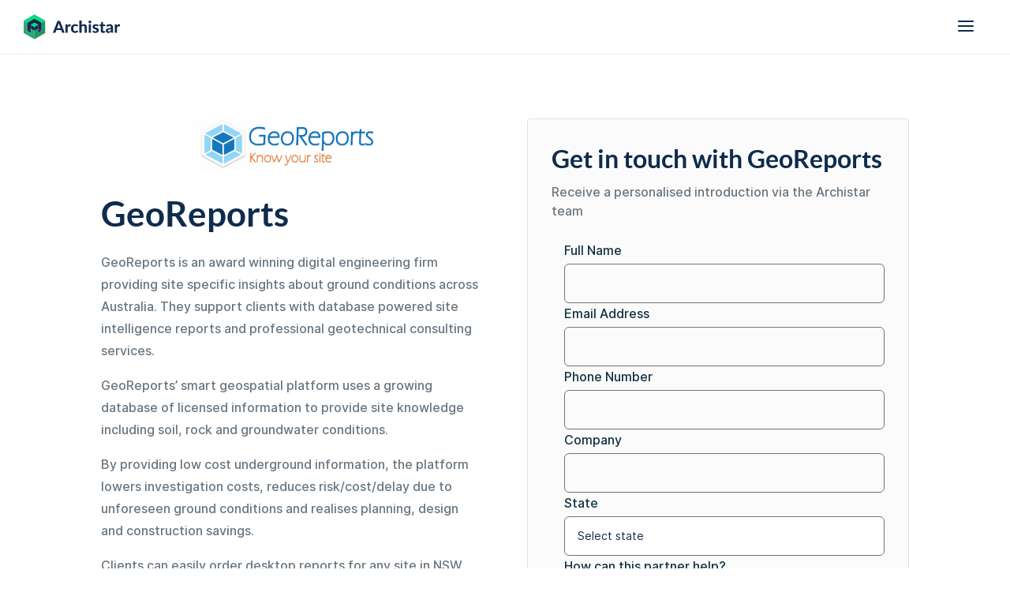

--- FILE ---
content_type: text/html; charset=UTF-8
request_url: https://www.archistar.ai/georeports/
body_size: 31325
content:
<!DOCTYPE html><html
lang=en-AU><head><meta
charset="UTF-8"> <script>/*<![CDATA[*/var gform;gform||(document.addEventListener("gform_main_scripts_loaded",function(){gform.scriptsLoaded=!0}),document.addEventListener("gform/theme/scripts_loaded",function(){gform.themeScriptsLoaded=!0}),window.addEventListener("DOMContentLoaded",function(){gform.domLoaded=!0}),gform={domLoaded:!1,scriptsLoaded:!1,themeScriptsLoaded:!1,isFormEditor:()=>"function"==typeof InitializeEditor,callIfLoaded:function(o){return!(!gform.domLoaded||!gform.scriptsLoaded||!gform.themeScriptsLoaded&&!gform.isFormEditor()||(gform.isFormEditor()&&console.warn("The use of gform.initializeOnLoaded() is deprecated in the form editor context and will be removed in Gravity Forms 3.1."),o(),0))},initializeOnLoaded:function(o){gform.callIfLoaded(o)||(document.addEventListener("gform_main_scripts_loaded",()=>{gform.scriptsLoaded=!0,gform.callIfLoaded(o)}),document.addEventListener("gform/theme/scripts_loaded",()=>{gform.themeScriptsLoaded=!0,gform.callIfLoaded(o)}),window.addEventListener("DOMContentLoaded",()=>{gform.domLoaded=!0,gform.callIfLoaded(o)}))},hooks:{action:{},filter:{}},addAction:function(o,r,e,t){gform.addHook("action",o,r,e,t)},addFilter:function(o,r,e,t){gform.addHook("filter",o,r,e,t)},doAction:function(o){gform.doHook("action",o,arguments)},applyFilters:function(o){return gform.doHook("filter",o,arguments)},removeAction:function(o,r){gform.removeHook("action",o,r)},removeFilter:function(o,r,e){gform.removeHook("filter",o,r,e)},addHook:function(o,r,e,t,n){null==gform.hooks[o][r]&&(gform.hooks[o][r]=[]);var d=gform.hooks[o][r];null==n&&(n=r+"_"+d.length),gform.hooks[o][r].push({tag:n,callable:e,priority:t=null==t?10:t})},doHook:function(r,o,e){var t;if(e=Array.prototype.slice.call(e,1),null!=gform.hooks[r][o]&&((o=gform.hooks[r][o]).sort(function(o,r){return o.priority-r.priority}),o.forEach(function(o){"function"!=typeof(t=o.callable)&&(t=window[t]),"action"==r?t.apply(null,e):e[0]=t.apply(null,e)})),"filter"==r)return e[0]},removeHook:function(o,r,t,n){var e;null!=gform.hooks[o][r]&&(e=(e=gform.hooks[o][r]).filter(function(o,r,e){return!!(null!=n&&n!=o.tag||null!=t&&t!=o.priority)}),gform.hooks[o][r]=e)}});/*]]>*/</script> <meta
http-equiv="X-UA-Compatible" content="IE=edge"><link
rel=pingback href=https://www.archistar.ai/xmlrpc.php> <script>document.documentElement.className = 'js';</script> <meta
name='robots' content='index, follow, max-image-preview:large, max-snippet:-1, max-video-preview:-1'><title>Partner | GeoReports - Archistar</title><link
rel=canonical href=https://www.archistar.ai/georeports/ ><meta
property="og:locale" content="en_US"><meta
property="og:type" content="article"><meta
property="og:title" content="Partner | GeoReports - Archistar"><meta
property="og:url" content="https://www.archistar.ai/georeports/"><meta
property="og:site_name" content="Archistar"><meta
property="article:publisher" content="https://www.facebook.com/archistarai/"><meta
property="article:modified_time" content="2021-09-22T01:04:50+00:00"><meta
property="og:image" content="https://www.archistar.ai/wp-content/uploads/2023/10/archi-meta-img.png"><meta
property="og:image:width" content="1200"><meta
property="og:image:height" content="630"><meta
property="og:image:type" content="image/png"><meta
name="twitter:card" content="summary_large_image"><meta
name="twitter:label1" content="Est. reading time"><meta
name="twitter:data1" content="5 minutes"> <script type=application/ld+json class=yoast-schema-graph>{"@context":"https://schema.org","@graph":[{"@type":"WebPage","@id":"https://www.archistar.ai/georeports/","url":"https://www.archistar.ai/georeports/","name":"Partner | GeoReports - Archistar","isPartOf":{"@id":"https://www.archistar.ai/#website"},"datePublished":"2020-08-11T02:14:02+00:00","dateModified":"2021-09-22T01:04:50+00:00","breadcrumb":{"@id":"https://www.archistar.ai/georeports/#breadcrumb"},"inLanguage":"en-AU","potentialAction":[{"@type":"ReadAction","target":["https://www.archistar.ai/georeports/"]}]},{"@type":"BreadcrumbList","@id":"https://www.archistar.ai/georeports/#breadcrumb","itemListElement":[{"@type":"ListItem","position":1,"name":"Home","item":"https://www.archistar.ai/"},{"@type":"ListItem","position":2,"name":"Partner | GeoReports"}]},{"@type":"WebSite","@id":"https://www.archistar.ai/#website","url":"https://www.archistar.ai/","name":"Archistar","description":"World-first artificial intelligence helps property professionals find profitable development sites","publisher":{"@id":"https://www.archistar.ai/#organization"},"potentialAction":[{"@type":"SearchAction","target":{"@type":"EntryPoint","urlTemplate":"https://www.archistar.ai/?s={search_term_string}"},"query-input":{"@type":"PropertyValueSpecification","valueRequired":true,"valueName":"search_term_string"}}],"inLanguage":"en-AU"},{"@type":"Organization","@id":"https://www.archistar.ai/#organization","name":"Archistar","url":"https://www.archistar.ai/","logo":{"@type":"ImageObject","inLanguage":"en-AU","@id":"https://www.archistar.ai/#/schema/logo/image/","url":"https://www.archistar.ai/wp-content/uploads/2020/05/Archistar-Logo.jpg","contentUrl":"https://www.archistar.ai/wp-content/uploads/2020/05/Archistar-Logo.jpg","width":500,"height":500,"caption":"Archistar"},"image":{"@id":"https://www.archistar.ai/#/schema/logo/image/"},"sameAs":["https://www.facebook.com/archistarai/","https://www.instagram.com/archistar.ai/","https://www.linkedin.com/company/3663464/","https://www.youtube.com/channel/UCWsE9QnJeRF93K8rDNCLCJQ"]}]}</script> <link
rel=dns-prefetch href=//www.archistar.ai><link
rel=dns-prefetch href=//fonts.googleapis.com><link
rel=alternate type=application/rss+xml title="Archistar &raquo; Feed" href=https://www.archistar.ai/feed/ ><link
rel=alternate type=application/rss+xml title="Archistar &raquo; Comments Feed" href=https://www.archistar.ai/comments/feed/ ><style>.lazyload,
			.lazyloading {
				max-width: 100%;
			}</style><meta
content="Archistar v.1.0.0" name="generator"><link
rel=stylesheet href=https://www.archistar.ai/wp-content/cache/minify/f617d.css media=all><link
rel=stylesheet id=et-builder-googlefonts-cached-css href='https://fonts.googleapis.com/css?family=Lato:100,100italic,300,300italic,regular,italic,700,700italic,900,900italic|Inter:100,200,300,regular,500,600,700,800,900|Montserrat:100,100italic,200,200italic,300,300italic,regular,italic,500,500italic,600,600italic,700,700italic,800,800italic,900,900italic|Cabin:regular,500,600,700,italic,500italic,600italic,700italic|Poppins:100,100italic,200,200italic,300,300italic,regular,italic,500,500italic,600,600italic,700,700italic,800,800italic,900,900italic&#038;subset=latin,latin-ext&#038;display=swap' type=text/css media=all><link
rel=stylesheet href=https://www.archistar.ai/wp-content/cache/minify/61356.css media=all><style id=moove_gdpr_frontend-inline-css>/*<![CDATA[*/#moove_gdpr_cookie_modal .moove-gdpr-modal-content .moove-gdpr-tab-main h3.tab-title, 
				#moove_gdpr_cookie_modal .moove-gdpr-modal-content .moove-gdpr-tab-main span.tab-title,
				#moove_gdpr_cookie_modal .moove-gdpr-modal-content .moove-gdpr-modal-left-content #moove-gdpr-menu li a, 
				#moove_gdpr_cookie_modal .moove-gdpr-modal-content .moove-gdpr-modal-left-content #moove-gdpr-menu li button,
				#moove_gdpr_cookie_modal .moove-gdpr-modal-content .moove-gdpr-modal-left-content .moove-gdpr-branding-cnt a,
				#moove_gdpr_cookie_modal .moove-gdpr-modal-content .moove-gdpr-modal-footer-content .moove-gdpr-button-holder a.mgbutton, 
				#moove_gdpr_cookie_modal .moove-gdpr-modal-content .moove-gdpr-modal-footer-content .moove-gdpr-button-holder button.mgbutton,
				#moove_gdpr_cookie_modal .cookie-switch .cookie-slider:after, 
				#moove_gdpr_cookie_modal .cookie-switch .slider:after, 
				#moove_gdpr_cookie_modal .switch .cookie-slider:after, 
				#moove_gdpr_cookie_modal .switch .slider:after,
				#moove_gdpr_cookie_info_bar .moove-gdpr-info-bar-container .moove-gdpr-info-bar-content p, 
				#moove_gdpr_cookie_info_bar .moove-gdpr-info-bar-container .moove-gdpr-info-bar-content p a,
				#moove_gdpr_cookie_info_bar .moove-gdpr-info-bar-container .moove-gdpr-info-bar-content a.mgbutton, 
				#moove_gdpr_cookie_info_bar .moove-gdpr-info-bar-container .moove-gdpr-info-bar-content button.mgbutton,
				#moove_gdpr_cookie_modal .moove-gdpr-modal-content .moove-gdpr-tab-main .moove-gdpr-tab-main-content h1, 
				#moove_gdpr_cookie_modal .moove-gdpr-modal-content .moove-gdpr-tab-main .moove-gdpr-tab-main-content h2, 
				#moove_gdpr_cookie_modal .moove-gdpr-modal-content .moove-gdpr-tab-main .moove-gdpr-tab-main-content h3, 
				#moove_gdpr_cookie_modal .moove-gdpr-modal-content .moove-gdpr-tab-main .moove-gdpr-tab-main-content h4, 
				#moove_gdpr_cookie_modal .moove-gdpr-modal-content .moove-gdpr-tab-main .moove-gdpr-tab-main-content h5, 
				#moove_gdpr_cookie_modal .moove-gdpr-modal-content .moove-gdpr-tab-main .moove-gdpr-tab-main-content h6,
				#moove_gdpr_cookie_modal .moove-gdpr-modal-content.moove_gdpr_modal_theme_v2 .moove-gdpr-modal-title .tab-title,
				#moove_gdpr_cookie_modal .moove-gdpr-modal-content.moove_gdpr_modal_theme_v2 .moove-gdpr-tab-main h3.tab-title, 
				#moove_gdpr_cookie_modal .moove-gdpr-modal-content.moove_gdpr_modal_theme_v2 .moove-gdpr-tab-main span.tab-title,
				#moove_gdpr_cookie_modal .moove-gdpr-modal-content.moove_gdpr_modal_theme_v2 .moove-gdpr-branding-cnt a {
					font-weight: inherit				}
			#moove_gdpr_cookie_modal,#moove_gdpr_cookie_info_bar,.gdpr_cookie_settings_shortcode_content{font-family:&#039;Nunito&#039;,sans-serif}#moove_gdpr_save_popup_settings_button{background-color:#373737;color:#fff}#moove_gdpr_save_popup_settings_button:hover{background-color:#000}#moove_gdpr_cookie_info_bar .moove-gdpr-info-bar-container .moove-gdpr-info-bar-content a.mgbutton,#moove_gdpr_cookie_info_bar .moove-gdpr-info-bar-container .moove-gdpr-info-bar-content button.mgbutton{background-color:#535eee}#moove_gdpr_cookie_modal .moove-gdpr-modal-content .moove-gdpr-modal-footer-content .moove-gdpr-button-holder a.mgbutton,#moove_gdpr_cookie_modal .moove-gdpr-modal-content .moove-gdpr-modal-footer-content .moove-gdpr-button-holder button.mgbutton,.gdpr_cookie_settings_shortcode_content .gdpr-shr-button.button-green{background-color:#535eee;border-color:#535eee}#moove_gdpr_cookie_modal .moove-gdpr-modal-content .moove-gdpr-modal-footer-content .moove-gdpr-button-holder a.mgbutton:hover,#moove_gdpr_cookie_modal .moove-gdpr-modal-content .moove-gdpr-modal-footer-content .moove-gdpr-button-holder button.mgbutton:hover,.gdpr_cookie_settings_shortcode_content .gdpr-shr-button.button-green:hover{background-color:#fff;color:#535eee}#moove_gdpr_cookie_modal .moove-gdpr-modal-content .moove-gdpr-modal-close i,#moove_gdpr_cookie_modal .moove-gdpr-modal-content .moove-gdpr-modal-close span.gdpr-icon{background-color:#535eee;border:1px solid #535eee}#moove_gdpr_cookie_info_bar span.change-settings-button.focus-g,#moove_gdpr_cookie_info_bar span.change-settings-button:focus,#moove_gdpr_cookie_info_bar button.change-settings-button.focus-g,#moove_gdpr_cookie_info_bar button.change-settings-button:focus{-webkit-box-shadow:0 0 1px 3px #535eee;-moz-box-shadow:0 0 1px 3px #535eee;box-shadow:0 0 1px 3px #535eee}#moove_gdpr_cookie_modal .moove-gdpr-modal-content .moove-gdpr-modal-close i:hover,#moove_gdpr_cookie_modal .moove-gdpr-modal-content .moove-gdpr-modal-close span.gdpr-icon:hover,#moove_gdpr_cookie_info_bar span[data-href]>u.change-settings-button{color:#535eee}#moove_gdpr_cookie_modal .moove-gdpr-modal-content .moove-gdpr-modal-left-content #moove-gdpr-menu li.menu-item-selected a span.gdpr-icon,#moove_gdpr_cookie_modal .moove-gdpr-modal-content .moove-gdpr-modal-left-content #moove-gdpr-menu li.menu-item-selected button span.gdpr-icon{color:inherit}#moove_gdpr_cookie_modal .moove-gdpr-modal-content .moove-gdpr-modal-left-content #moove-gdpr-menu li a span.gdpr-icon,#moove_gdpr_cookie_modal .moove-gdpr-modal-content .moove-gdpr-modal-left-content #moove-gdpr-menu li button span.gdpr-icon{color:inherit}#moove_gdpr_cookie_modal .gdpr-acc-link{line-height:0;font-size:0;color:transparent;position:absolute}#moove_gdpr_cookie_modal .moove-gdpr-modal-content .moove-gdpr-modal-close:hover i,#moove_gdpr_cookie_modal .moove-gdpr-modal-content .moove-gdpr-modal-left-content #moove-gdpr-menu li a,#moove_gdpr_cookie_modal .moove-gdpr-modal-content .moove-gdpr-modal-left-content #moove-gdpr-menu li button,#moove_gdpr_cookie_modal .moove-gdpr-modal-content .moove-gdpr-modal-left-content #moove-gdpr-menu li button i,#moove_gdpr_cookie_modal .moove-gdpr-modal-content .moove-gdpr-modal-left-content #moove-gdpr-menu li a i,#moove_gdpr_cookie_modal .moove-gdpr-modal-content .moove-gdpr-tab-main .moove-gdpr-tab-main-content a:hover,#moove_gdpr_cookie_info_bar.moove-gdpr-dark-scheme .moove-gdpr-info-bar-container .moove-gdpr-info-bar-content a.mgbutton:hover,#moove_gdpr_cookie_info_bar.moove-gdpr-dark-scheme .moove-gdpr-info-bar-container .moove-gdpr-info-bar-content button.mgbutton:hover,#moove_gdpr_cookie_info_bar.moove-gdpr-dark-scheme .moove-gdpr-info-bar-container .moove-gdpr-info-bar-content a:hover,#moove_gdpr_cookie_info_bar.moove-gdpr-dark-scheme .moove-gdpr-info-bar-container .moove-gdpr-info-bar-content button:hover,#moove_gdpr_cookie_info_bar.moove-gdpr-dark-scheme .moove-gdpr-info-bar-container .moove-gdpr-info-bar-content span.change-settings-button:hover,#moove_gdpr_cookie_info_bar.moove-gdpr-dark-scheme .moove-gdpr-info-bar-container .moove-gdpr-info-bar-content button.change-settings-button:hover,#moove_gdpr_cookie_info_bar.moove-gdpr-dark-scheme .moove-gdpr-info-bar-container .moove-gdpr-info-bar-content u.change-settings-button:hover,#moove_gdpr_cookie_info_bar span[data-href]>u.change-settings-button,#moove_gdpr_cookie_info_bar.moove-gdpr-dark-scheme .moove-gdpr-info-bar-container .moove-gdpr-info-bar-content a.mgbutton.focus-g,#moove_gdpr_cookie_info_bar.moove-gdpr-dark-scheme .moove-gdpr-info-bar-container .moove-gdpr-info-bar-content button.mgbutton.focus-g,#moove_gdpr_cookie_info_bar.moove-gdpr-dark-scheme .moove-gdpr-info-bar-container .moove-gdpr-info-bar-content a.focus-g,#moove_gdpr_cookie_info_bar.moove-gdpr-dark-scheme .moove-gdpr-info-bar-container .moove-gdpr-info-bar-content button.focus-g,#moove_gdpr_cookie_info_bar.moove-gdpr-dark-scheme .moove-gdpr-info-bar-container .moove-gdpr-info-bar-content a.mgbutton:focus,#moove_gdpr_cookie_info_bar.moove-gdpr-dark-scheme .moove-gdpr-info-bar-container .moove-gdpr-info-bar-content button.mgbutton:focus,#moove_gdpr_cookie_info_bar.moove-gdpr-dark-scheme .moove-gdpr-info-bar-container .moove-gdpr-info-bar-content a:focus,#moove_gdpr_cookie_info_bar.moove-gdpr-dark-scheme .moove-gdpr-info-bar-container .moove-gdpr-info-bar-content button:focus,#moove_gdpr_cookie_info_bar.moove-gdpr-dark-scheme .moove-gdpr-info-bar-container .moove-gdpr-info-bar-content span.change-settings-button.focus-g,span.change-settings-button:focus,button.change-settings-button.focus-g,button.change-settings-button:focus,#moove_gdpr_cookie_info_bar.moove-gdpr-dark-scheme .moove-gdpr-info-bar-container .moove-gdpr-info-bar-content u.change-settings-button.focus-g,#moove_gdpr_cookie_info_bar.moove-gdpr-dark-scheme .moove-gdpr-info-bar-container .moove-gdpr-info-bar-content u.change-settings-button:focus{color:#535eee}#moove_gdpr_cookie_modal .moove-gdpr-branding.focus-g span,#moove_gdpr_cookie_modal .moove-gdpr-modal-content .moove-gdpr-tab-main a.focus-g,#moove_gdpr_cookie_modal .moove-gdpr-modal-content .moove-gdpr-tab-main .gdpr-cd-details-toggle.focus-g{color:#535eee}#moove_gdpr_cookie_modal.gdpr_lightbox-hide{display:none}#moove_gdpr_cookie_info_bar.gdpr-full-screen-infobar .moove-gdpr-info-bar-container .moove-gdpr-info-bar-content .moove-gdpr-cookie-notice p a{color:#535eee!important}
/*# sourceURL=moove_gdpr_frontend-inline-css *//*]]>*/</style><link
rel=stylesheet href=https://www.archistar.ai/wp-content/cache/minify/dff0d.css media=all><meta
name="sentry-trace" content="333275ee15c84d0b89cf2c75d4414732-3ed9734191da49d5-0"><meta
name="traceparent" content=""><meta
name="baggage" content="sentry-trace_id=333275ee15c84d0b89cf2c75d4414732,sentry-sample_rate=0.2,sentry-transaction=%2F%7Bpagename%7D,sentry-public_key=8bfc1b415baf45ee8ae1ed00753ac8db,sentry-environment=prod,sentry-sampled=false,sentry-sample_rand=0.842051"> <script src=https://www.archistar.ai/wp-content/cache/minify/71266.js></script> <script id=wp-sentry-browser-js-extra>var wp_sentry = {"wpBrowserTracingOptions":{},"tracesSampleRate":"0.2","environment":"prod","release":null,"context":{"tags":{"wordpress":"6.9","language":"en-AU"}},"dsn":"https://8bfc1b415baf45ee8ae1ed00753ac8db@sentry.atech.host/6"};
//# sourceURL=wp-sentry-browser-js-extra</script> <script src=https://www.archistar.ai/wp-content/cache/minify/32a5b.js></script> <script id=archi-eu-helper-js-extra>var archiEUHelper = {"ajaxurl":"https://www.archistar.ai/wp-admin/admin-ajax.php"};
//# sourceURL=archi-eu-helper-js-extra</script> <script src=https://www.archistar.ai/wp-content/cache/minify/f285c.js></script> <meta
name="sentry-trace" content="333275ee15c84d0b89cf2c75d4414732-3ed9734191da49d5-0"><link
rel=https://api.w.org/ href=https://www.archistar.ai/wp-json/ ><link
rel=alternate title=JSON type=application/json href=https://www.archistar.ai/wp-json/wp/v2/pages/7184><link
rel=EditURI type=application/rsd+xml title=RSD href=https://www.archistar.ai/xmlrpc.php?rsd><meta
name="generator" content="WordPress 6.9"><link
rel=shortlink href='https://www.archistar.ai/?p=7184'><style id=ubermenu-custom-generated-css>/*<![CDATA[*//** UberMenu Responsive Styles (Breakpoint Setting) **/
@media screen and (min-width: 1371px){
  .ubermenu{ display:block !important; } .ubermenu-responsive .ubermenu-item.ubermenu-hide-desktop{ display:none !important; } .ubermenu-responsive.ubermenu-retractors-responsive .ubermenu-retractor-mobile{ display:none; }  /* Top level items full height */ .ubermenu.ubermenu-horizontal.ubermenu-items-vstretch .ubermenu-nav{   display:flex;   align-items:stretch; } .ubermenu.ubermenu-horizontal.ubermenu-items-vstretch .ubermenu-item.ubermenu-item-level-0{   display:flex;   flex-direction:column; } .ubermenu.ubermenu-horizontal.ubermenu-items-vstretch .ubermenu-item.ubermenu-item-level-0 > .ubermenu-target{   flex:1;   display:flex;   align-items:center; flex-wrap:wrap; } .ubermenu.ubermenu-horizontal.ubermenu-items-vstretch .ubermenu-item.ubermenu-item-level-0 > .ubermenu-target > .ubermenu-target-divider{ position:static; flex-basis:100%; } .ubermenu.ubermenu-horizontal.ubermenu-items-vstretch .ubermenu-item.ubermenu-item-level-0 > .ubermenu-target.ubermenu-item-layout-image_left > .ubermenu-target-text{ padding-left:1em; } .ubermenu.ubermenu-horizontal.ubermenu-items-vstretch .ubermenu-item.ubermenu-item-level-0 > .ubermenu-target.ubermenu-item-layout-image_right > .ubermenu-target-text{ padding-right:1em; } .ubermenu.ubermenu-horizontal.ubermenu-items-vstretch .ubermenu-item.ubermenu-item-level-0 > .ubermenu-target.ubermenu-item-layout-image_above, .ubermenu.ubermenu-horizontal.ubermenu-items-vstretch .ubermenu-item.ubermenu-item-level-0 > .ubermenu-target.ubermenu-item-layout-image_below{ flex-direction:column; } .ubermenu.ubermenu-horizontal.ubermenu-items-vstretch .ubermenu-item.ubermenu-item-level-0 > .ubermenu-submenu-drop{   top:100%; } .ubermenu.ubermenu-horizontal.ubermenu-items-vstretch .ubermenu-item-level-0:not(.ubermenu-align-right) + .ubermenu-item.ubermenu-align-right{ margin-left:auto; }  /* Force current submenu always open but below others */ .ubermenu-force-current-submenu .ubermenu-item-level-0.ubermenu-current-menu-item > .ubermenu-submenu-drop, .ubermenu-force-current-submenu .ubermenu-item-level-0.ubermenu-current-menu-ancestor > .ubermenu-submenu-drop {     display: block!important;     opacity: 1!important;     visibility: visible!important;     margin: 0!important;     top: auto!important;     height: auto;     z-index:19; }   /* Invert Horizontal menu to make subs go up */ .ubermenu-invert.ubermenu-horizontal .ubermenu-item-level-0 > .ubermenu-submenu-drop, .ubermenu-invert.ubermenu-horizontal.ubermenu-items-vstretch .ubermenu-item.ubermenu-item-level-0>.ubermenu-submenu-drop{  top:auto;  bottom:100%; } .ubermenu-invert.ubermenu-horizontal.ubermenu-sub-indicators .ubermenu-item-level-0.ubermenu-has-submenu-drop > .ubermenu-target > .ubermenu-sub-indicator{ transform:rotate(180deg); } /* Make second level flyouts fly up */ .ubermenu-invert.ubermenu-horizontal .ubermenu-submenu .ubermenu-item.ubermenu-active > .ubermenu-submenu-type-flyout{     top:auto;     bottom:0; } /* Clip the submenus properly when inverted */ .ubermenu-invert.ubermenu-horizontal .ubermenu-item-level-0 > .ubermenu-submenu-drop{     clip: rect(-5000px,5000px,auto,-5000px); }    /* Invert Vertical menu to make subs go left */ .ubermenu-invert.ubermenu-vertical .ubermenu-item-level-0 > .ubermenu-submenu-drop{   right:100%;   left:auto; } .ubermenu-invert.ubermenu-vertical.ubermenu-sub-indicators .ubermenu-item-level-0.ubermenu-item-has-children > .ubermenu-target > .ubermenu-sub-indicator{   right:auto;   left:10px; transform:rotate(90deg); } .ubermenu-vertical.ubermenu-invert .ubermenu-item > .ubermenu-submenu-drop {   clip: rect(-5000px,5000px,5000px,-5000px); } /* Vertical Flyout > Flyout */ .ubermenu-vertical.ubermenu-invert.ubermenu-sub-indicators .ubermenu-has-submenu-drop > .ubermenu-target{   padding-left:25px; } .ubermenu-vertical.ubermenu-invert .ubermenu-item > .ubermenu-target > .ubermenu-sub-indicator {   right:auto;   left:10px;   transform:rotate(90deg); } .ubermenu-vertical.ubermenu-invert .ubermenu-item > .ubermenu-submenu-drop.ubermenu-submenu-type-flyout, .ubermenu-vertical.ubermenu-invert .ubermenu-submenu-type-flyout > .ubermenu-item > .ubermenu-submenu-drop {   right: 100%;   left: auto; }  .ubermenu-responsive-toggle{ display:none; }
}
@media screen and (max-width: 1370px){
   .ubermenu-responsive-toggle, .ubermenu-sticky-toggle-wrapper { display: block; }  .ubermenu-responsive{ width:100%; max-height:600px; visibility:visible; overflow:visible;  -webkit-transition:max-height 1s ease-in; transition:max-height .3s ease-in; } .ubermenu-responsive.ubermenu-mobile-accordion:not(.ubermenu-mobile-modal):not(.ubermenu-in-transition):not(.ubermenu-responsive-collapse){ max-height:none; } .ubermenu-responsive.ubermenu-items-align-center{   text-align:left; } .ubermenu-responsive.ubermenu{ margin:0; } .ubermenu-responsive.ubermenu .ubermenu-nav{ display:block; }  .ubermenu-responsive.ubermenu-responsive-nocollapse, .ubermenu-repsonsive.ubermenu-no-transitions{ display:block; max-height:none; }  .ubermenu-responsive.ubermenu-responsive-collapse{ max-height:none; visibility:visible; overflow:visible; } .ubermenu-responsive.ubermenu-responsive-collapse{ max-height:0; overflow:hidden !important; visibility:hidden; } .ubermenu-responsive.ubermenu-in-transition, .ubermenu-responsive.ubermenu-in-transition .ubermenu-nav{ overflow:hidden !important; visibility:visible; } .ubermenu-responsive.ubermenu-responsive-collapse:not(.ubermenu-in-transition){ border-top-width:0; border-bottom-width:0; } .ubermenu-responsive.ubermenu-responsive-collapse .ubermenu-item .ubermenu-submenu{ display:none; }  .ubermenu-responsive .ubermenu-item-level-0{ width:50%; } .ubermenu-responsive.ubermenu-responsive-single-column .ubermenu-item-level-0{ float:none; clear:both; width:100%; } .ubermenu-responsive .ubermenu-item.ubermenu-item-level-0 > .ubermenu-target{ border:none; box-shadow:none; } .ubermenu-responsive .ubermenu-item.ubermenu-has-submenu-flyout{ position:static; } .ubermenu-responsive.ubermenu-sub-indicators .ubermenu-submenu-type-flyout .ubermenu-has-submenu-drop > .ubermenu-target > .ubermenu-sub-indicator{ transform:rotate(0); right:10px; left:auto; } .ubermenu-responsive .ubermenu-nav .ubermenu-item .ubermenu-submenu.ubermenu-submenu-drop{ width:100%; min-width:100%; max-width:100%; top:auto; left:0 !important; } .ubermenu-responsive.ubermenu-has-border .ubermenu-nav .ubermenu-item .ubermenu-submenu.ubermenu-submenu-drop{ left: -1px !important; /* For borders */ } .ubermenu-responsive .ubermenu-submenu.ubermenu-submenu-type-mega > .ubermenu-item.ubermenu-column{ min-height:0; border-left:none;  float:left; /* override left/center/right content alignment */ display:block; } .ubermenu-responsive .ubermenu-item.ubermenu-active > .ubermenu-submenu.ubermenu-submenu-type-mega{     max-height:none;     height:auto;/*prevent overflow scrolling since android is still finicky*/     overflow:visible; } .ubermenu-responsive.ubermenu-transition-slide .ubermenu-item.ubermenu-in-transition > .ubermenu-submenu-drop{ max-height:1000px; /* because of slide transition */ } .ubermenu .ubermenu-submenu-type-flyout .ubermenu-submenu-type-mega{ min-height:0; } .ubermenu.ubermenu-responsive .ubermenu-column, .ubermenu.ubermenu-responsive .ubermenu-column-auto{ min-width:50%; } .ubermenu.ubermenu-responsive .ubermenu-autoclear > .ubermenu-column{ clear:none; } .ubermenu.ubermenu-responsive .ubermenu-column:nth-of-type(2n+1){ clear:both; } .ubermenu.ubermenu-responsive .ubermenu-submenu-retractor-top:not(.ubermenu-submenu-retractor-top-2) .ubermenu-column:nth-of-type(2n+1){ clear:none; } .ubermenu.ubermenu-responsive .ubermenu-submenu-retractor-top:not(.ubermenu-submenu-retractor-top-2) .ubermenu-column:nth-of-type(2n+2){ clear:both; }  .ubermenu-responsive-single-column-subs .ubermenu-submenu .ubermenu-item { float: none; clear: both; width: 100%; min-width: 100%; }   .ubermenu.ubermenu-responsive .ubermenu-tabs, .ubermenu.ubermenu-responsive .ubermenu-tabs-group, .ubermenu.ubermenu-responsive .ubermenu-tab, .ubermenu.ubermenu-responsive .ubermenu-tab-content-panel{ /** TABS SHOULD BE 100%  ACCORDION */ width:100%; min-width:100%; max-width:100%; left:0; } .ubermenu.ubermenu-responsive .ubermenu-tabs, .ubermenu.ubermenu-responsive .ubermenu-tab-content-panel{ min-height:0 !important;/* Override Inline Style from JS */ } .ubermenu.ubermenu-responsive .ubermenu-tabs{ z-index:15; } .ubermenu.ubermenu-responsive .ubermenu-tab-content-panel{ z-index:20; } /* Tab Layering */ .ubermenu-responsive .ubermenu-tab{ position:relative; } .ubermenu-responsive .ubermenu-tab.ubermenu-active{ position:relative; z-index:20; } .ubermenu-responsive .ubermenu-tab > .ubermenu-target{ border-width:0 0 1px 0; } .ubermenu-responsive.ubermenu-sub-indicators .ubermenu-tabs > .ubermenu-tabs-group > .ubermenu-tab.ubermenu-has-submenu-drop > .ubermenu-target > .ubermenu-sub-indicator{ transform:rotate(0); right:10px; left:auto; }  .ubermenu-responsive .ubermenu-tabs > .ubermenu-tabs-group > .ubermenu-tab > .ubermenu-tab-content-panel{ top:auto; border-width:1px; } .ubermenu-responsive .ubermenu-tab-layout-bottom > .ubermenu-tabs-group{ /*position:relative;*/ }   .ubermenu-reponsive .ubermenu-item-level-0 > .ubermenu-submenu-type-stack{ /* Top Level Stack Columns */ position:relative; }  .ubermenu-responsive .ubermenu-submenu-type-stack .ubermenu-column, .ubermenu-responsive .ubermenu-submenu-type-stack .ubermenu-column-auto{ /* Stack Columns */ width:100%; max-width:100%; }   .ubermenu-responsive .ubermenu-item-mini{ /* Mini items */ min-width:0; width:auto; float:left; clear:none !important; } .ubermenu-responsive .ubermenu-item.ubermenu-item-mini > a.ubermenu-target{ padding-left:20px; padding-right:20px; }   .ubermenu-responsive .ubermenu-item.ubermenu-hide-mobile{ /* Hiding items */ display:none !important; }  .ubermenu-responsive.ubermenu-hide-bkgs .ubermenu-submenu.ubermenu-submenu-bkg-img{ /** Hide Background Images in Submenu */ background-image:none; } .ubermenu.ubermenu-responsive .ubermenu-item-level-0.ubermenu-item-mini{ min-width:0; width:auto; } .ubermenu-vertical .ubermenu-item.ubermenu-item-level-0{ width:100%; } .ubermenu-vertical.ubermenu-sub-indicators .ubermenu-item-level-0.ubermenu-item-has-children > .ubermenu-target > .ubermenu-sub-indicator{ right:10px; left:auto; transform:rotate(0); } .ubermenu-vertical .ubermenu-item.ubermenu-item-level-0.ubermenu-relative.ubermenu-active > .ubermenu-submenu-drop.ubermenu-submenu-align-vertical_parent_item{     top:auto; }   .ubermenu.ubermenu-responsive .ubermenu-tabs{     position:static; } /* Tabs on Mobile with mouse (but not click) - leave space to hover off */ .ubermenu:not(.ubermenu-is-mobile):not(.ubermenu-submenu-indicator-closes) .ubermenu-submenu .ubermenu-tab[data-ubermenu-trigger="mouseover"] .ubermenu-tab-content-panel, .ubermenu:not(.ubermenu-is-mobile):not(.ubermenu-submenu-indicator-closes) .ubermenu-submenu .ubermenu-tab[data-ubermenu-trigger="hover_intent"] .ubermenu-tab-content-panel{     margin-left:6%; width:94%; min-width:94%; }  /* Sub indicator close visibility */ .ubermenu.ubermenu-submenu-indicator-closes .ubermenu-active > .ubermenu-target > .ubermenu-sub-indicator-close{ display:block; display: flex; align-items: center; justify-content: center; } .ubermenu.ubermenu-submenu-indicator-closes .ubermenu-active > .ubermenu-target > .ubermenu-sub-indicator{ display:none; }  .ubermenu .ubermenu-tabs .ubermenu-tab-content-panel{     box-shadow: 0 5px 10px rgba(0,0,0,.075); }  /* When submenus and items go full width, move items back to appropriate positioning */ .ubermenu .ubermenu-submenu-rtl {     direction: ltr; }   /* Fixed position mobile menu */ .ubermenu.ubermenu-mobile-modal{   position:fixed;   z-index:9999999; opacity:1;   top:0;   left:0;   width:100%;   width:100vw;   max-width:100%;   max-width:100vw; height:100%; height:calc(100vh - calc(100vh - 100%)); height:-webkit-fill-available; max-height:calc(100vh - calc(100vh - 100%)); max-height:-webkit-fill-available;   border:none; box-sizing:border-box;    display:flex;   flex-direction:column;   justify-content:flex-start; overflow-y:auto !important; /* for non-accordion mode */ overflow-x:hidden !important; overscroll-behavior: contain; transform:scale(1); transition-duration:.1s; transition-property: all; } .ubermenu.ubermenu-mobile-modal.ubermenu-mobile-accordion.ubermenu-interaction-press{ overflow-y:hidden !important; } .ubermenu.ubermenu-mobile-modal.ubermenu-responsive-collapse{ overflow:hidden !important; opacity:0; transform:scale(.9); visibility:hidden; } .ubermenu.ubermenu-mobile-modal .ubermenu-nav{   flex:1;   overflow-y:auto !important; overscroll-behavior: contain; } .ubermenu.ubermenu-mobile-modal .ubermenu-item-level-0{ margin:0; } .ubermenu.ubermenu-mobile-modal .ubermenu-mobile-close-button{ border:none; background:none; border-radius:0; padding:1em; color:inherit; display:inline-block; text-align:center; font-size:14px; } .ubermenu.ubermenu-mobile-modal .ubermenu-mobile-footer .ubermenu-mobile-close-button{ width: 100%; display: flex; align-items: center; justify-content: center; } .ubermenu.ubermenu-mobile-modal .ubermenu-mobile-footer .ubermenu-mobile-close-button .ubermenu-icon-essential, .ubermenu.ubermenu-mobile-modal .ubermenu-mobile-footer .ubermenu-mobile-close-button .fas.fa-times{ margin-right:.2em; }  /* Header/Footer Mobile content */ .ubermenu .ubermenu-mobile-header, .ubermenu .ubermenu-mobile-footer{ display:block; text-align:center; color:inherit; }  /* Accordion submenus mobile (single column tablet) */ .ubermenu.ubermenu-responsive-single-column.ubermenu-mobile-accordion.ubermenu-interaction-press .ubermenu-item > .ubermenu-submenu-drop, .ubermenu.ubermenu-responsive-single-column.ubermenu-mobile-accordion.ubermenu-interaction-press .ubermenu-tab > .ubermenu-tab-content-panel{ box-sizing:border-box; border-left:none; border-right:none; box-shadow:none; } .ubermenu.ubermenu-responsive-single-column.ubermenu-mobile-accordion.ubermenu-interaction-press .ubermenu-item.ubermenu-active > .ubermenu-submenu-drop, .ubermenu.ubermenu-responsive-single-column.ubermenu-mobile-accordion.ubermenu-interaction-press .ubermenu-tab.ubermenu-active > .ubermenu-tab-content-panel{   position:static; }   /* Accordion indented - remove borders and extra spacing from headers */ .ubermenu.ubermenu-mobile-accordion-indent .ubermenu-submenu.ubermenu-submenu-drop, .ubermenu.ubermenu-mobile-accordion-indent .ubermenu-submenu .ubermenu-item-header.ubermenu-has-submenu-stack > .ubermenu-target{   border:none; } .ubermenu.ubermenu-mobile-accordion-indent .ubermenu-submenu .ubermenu-item-header.ubermenu-has-submenu-stack > .ubermenu-submenu-type-stack{   padding-top:0; } /* Accordion dropdown indentation padding */ .ubermenu.ubermenu-mobile-accordion-indent .ubermenu-submenu-drop .ubermenu-submenu-drop .ubermenu-item > .ubermenu-target, .ubermenu.ubermenu-mobile-accordion-indent .ubermenu-submenu-drop .ubermenu-tab-content-panel .ubermenu-item > .ubermenu-target{   padding-left:calc( var(--ubermenu-accordion-indent) * 2 ); } .ubermenu.ubermenu-mobile-accordion-indent .ubermenu-submenu-drop .ubermenu-submenu-drop .ubermenu-submenu-drop .ubermenu-item > .ubermenu-target, .ubermenu.ubermenu-mobile-accordion-indent .ubermenu-submenu-drop .ubermenu-tab-content-panel .ubermenu-tab-content-panel .ubermenu-item > .ubermenu-target{   padding-left:calc( var(--ubermenu-accordion-indent) * 3 ); } .ubermenu.ubermenu-mobile-accordion-indent .ubermenu-submenu-drop .ubermenu-submenu-drop .ubermenu-submenu-drop .ubermenu-submenu-drop .ubermenu-item > .ubermenu-target, .ubermenu.ubermenu-mobile-accordion-indent .ubermenu-submenu-drop .ubermenu-tab-content-panel .ubermenu-tab-content-panel .ubermenu-tab-content-panel .ubermenu-item > .ubermenu-target{   padding-left:calc( var(--ubermenu-accordion-indent) * 4 ); } /* Reverse Accordion dropdown indentation padding */ .rtl .ubermenu.ubermenu-mobile-accordion-indent .ubermenu-submenu-drop .ubermenu-submenu-drop .ubermenu-item > .ubermenu-target, .rtl .ubermenu.ubermenu-mobile-accordion-indent .ubermenu-submenu-drop .ubermenu-tab-content-panel .ubermenu-item > .ubermenu-target{ padding-left:0;   padding-right:calc( var(--ubermenu-accordion-indent) * 2 ); } .rtl .ubermenu.ubermenu-mobile-accordion-indent .ubermenu-submenu-drop .ubermenu-submenu-drop .ubermenu-submenu-drop .ubermenu-item > .ubermenu-target, .rtl .ubermenu.ubermenu-mobile-accordion-indent .ubermenu-submenu-drop .ubermenu-tab-content-panel .ubermenu-tab-content-panel .ubermenu-item > .ubermenu-target{ padding-left:0; padding-right:calc( var(--ubermenu-accordion-indent) * 3 ); } .rtl .ubermenu.ubermenu-mobile-accordion-indent .ubermenu-submenu-drop .ubermenu-submenu-drop .ubermenu-submenu-drop .ubermenu-submenu-drop .ubermenu-item > .ubermenu-target, .rtl .ubermenu.ubermenu-mobile-accordion-indent .ubermenu-submenu-drop .ubermenu-tab-content-panel .ubermenu-tab-content-panel .ubermenu-tab-content-panel .ubermenu-item > .ubermenu-target{ padding-left:0; padding-right:calc( var(--ubermenu-accordion-indent) * 4 ); }  .ubermenu-responsive-toggle{ display:block; }
}
@media screen and (max-width: 480px){
  .ubermenu.ubermenu-responsive .ubermenu-item-level-0{ width:100%; } .ubermenu.ubermenu-responsive .ubermenu-column, .ubermenu.ubermenu-responsive .ubermenu-column-auto{ min-width:100%; } .ubermenu .ubermenu-autocolumn:not(:first-child), .ubermenu .ubermenu-autocolumn:not(:first-child) .ubermenu-submenu-type-stack{     padding-top:0; } .ubermenu .ubermenu-autocolumn:not(:last-child), .ubermenu .ubermenu-autocolumn:not(:last-child) .ubermenu-submenu-type-stack{     padding-bottom:0; } .ubermenu .ubermenu-autocolumn > .ubermenu-submenu-type-stack > .ubermenu-item-normal:first-child{     margin-top:0; }     /* Accordion submenus mobile */ .ubermenu.ubermenu-responsive.ubermenu-mobile-accordion.ubermenu-interaction-press .ubermenu-item > .ubermenu-submenu-drop, .ubermenu.ubermenu-responsive.ubermenu-mobile-accordion.ubermenu-interaction-press .ubermenu-tab > .ubermenu-tab-content-panel{     box-shadow:none; box-sizing:border-box; border-left:none; border-right:none; } .ubermenu.ubermenu-responsive.ubermenu-mobile-accordion.ubermenu-interaction-press .ubermenu-item.ubermenu-active > .ubermenu-submenu-drop, .ubermenu.ubermenu-responsive.ubermenu-mobile-accordion.ubermenu-interaction-press .ubermenu-tab.ubermenu-active > .ubermenu-tab-content-panel{     position:static; } 
}


/** UberMenu Custom Menu Styles (Customizer) **/
/* main */
 .ubermenu-main.ubermenu-mobile-accordion-indent { --ubermenu-accordion-indent:20px; }
 .ubermenu-main.ubermenu-mobile-modal.ubermenu-mobile-view { background:#ffffff; }
 .ubermenu-main .ubermenu-item-level-0 > .ubermenu-target { font-size:16px; color:#d1d8dc; }
 .ubermenu-main .ubermenu-item-level-0 > .ubermenu-target, .ubermenu-main .ubermenu-item-level-0 > .ubermenu-target.ubermenu-item-notext > .ubermenu-icon { line-height:24px; }
 .ubermenu-main .ubermenu-nav .ubermenu-item.ubermenu-item-level-0 > .ubermenu-target { font-weight:500; }
 .ubermenu.ubermenu-main .ubermenu-item-level-0:hover > .ubermenu-target, .ubermenu-main .ubermenu-item-level-0.ubermenu-active > .ubermenu-target { color:#ffffff; }
 .ubermenu-main .ubermenu-item-level-0.ubermenu-current-menu-item > .ubermenu-target, .ubermenu-main .ubermenu-item-level-0.ubermenu-current-menu-parent > .ubermenu-target, .ubermenu-main .ubermenu-item-level-0.ubermenu-current-menu-ancestor > .ubermenu-target { color:#ffffff; }
 .ubermenu-main .ubermenu-item.ubermenu-item-level-0 > .ubermenu-highlight { color:#ffffff; }
 .ubermenu-responsive-toggle-main, .ubermenu-main, .ubermenu-main .ubermenu-target, .ubermenu-main .ubermenu-nav .ubermenu-item-level-0 .ubermenu-target { font-family:Inter; }


/** UberMenu Custom Menu Item Styles (Menu Item Settings) **/
/* 10691 */  .ubermenu .ubermenu-submenu.ubermenu-submenu-id-10691 { width:352px; min-width:352px; }
/* 30950 */  .ubermenu .ubermenu-submenu.ubermenu-submenu-id-30950 { width:352px; min-width:352px; }
/* 31309 */  .ubermenu .ubermenu-submenu.ubermenu-submenu-id-31309 { width:352px; min-width:352px; }
/* 35205 */  .ubermenu .ubermenu-submenu.ubermenu-submenu-id-35205 { width:335px; min-width:335px; }
/* 35192 */  .ubermenu .ubermenu-submenu.ubermenu-submenu-id-35192 { width:335px; min-width:335px; }
/* 35223 */  .ubermenu .ubermenu-submenu.ubermenu-submenu-id-35223 { width:335px; min-width:335px; }
/* 36810 */  .ubermenu .ubermenu-submenu.ubermenu-submenu-id-36810 { width:335px; min-width:335px; }
/* 36825 */  .ubermenu .ubermenu-submenu.ubermenu-submenu-id-36825 { width:335px; min-width:335px; }
/* 36803 */  .ubermenu .ubermenu-submenu.ubermenu-submenu-id-36803 { width:60%; min-width:335px; }
/* 37799 */  .ubermenu .ubermenu-submenu.ubermenu-submenu-id-37799 { min-width:252px; }

/* Status: Loaded from Transient *//*]]>*/</style><script>(function(url){
	if(/(?:Chrome\/26\.0\.1410\.63 Safari\/537\.31|WordfenceTestMonBot)/.test(navigator.userAgent)){ return; }
	var addEvent = function(evt, handler) {
		if (window.addEventListener) {
			document.addEventListener(evt, handler, false);
		} else if (window.attachEvent) {
			document.attachEvent('on' + evt, handler);
		}
	};
	var removeEvent = function(evt, handler) {
		if (window.removeEventListener) {
			document.removeEventListener(evt, handler, false);
		} else if (window.detachEvent) {
			document.detachEvent('on' + evt, handler);
		}
	};
	var evts = 'contextmenu dblclick drag dragend dragenter dragleave dragover dragstart drop keydown keypress keyup mousedown mousemove mouseout mouseover mouseup mousewheel scroll'.split(' ');
	var logHuman = function() {
		if (window.wfLogHumanRan) { return; }
		window.wfLogHumanRan = true;
		var wfscr = document.createElement('script');
		wfscr.type = 'text/javascript';
		wfscr.async = true;
		wfscr.src = url + '&r=' + Math.random();
		(document.getElementsByTagName('head')[0]||document.getElementsByTagName('body')[0]).appendChild(wfscr);
		for (var i = 0; i < evts.length; i++) {
			removeEvent(evts[i], logHuman);
		}
	};
	for (var i = 0; i < evts.length; i++) {
		addEvent(evts[i], logHuman);
	}
})('//www.archistar.ai/?wordfence_lh=1&hid=73522F82FA42128B58DF5F89A36731F2');</script> <script>document.documentElement.className = document.documentElement.className.replace('no-js', 'js');</script> <style>/*<![CDATA[*/.no-js img.lazyload {
				display: none;
			}

			figure.wp-block-image img.lazyloading {
				min-width: 150px;
			}

			.lazyload,
			.lazyloading {
				--smush-placeholder-width: 100px;
				--smush-placeholder-aspect-ratio: 1/1;
				width: var(--smush-image-width, var(--smush-placeholder-width)) !important;
				aspect-ratio: var(--smush-image-aspect-ratio, var(--smush-placeholder-aspect-ratio)) !important;
			}

						.lazyload, .lazyloading {
				opacity: 0;
			}

			.lazyloaded {
				opacity: 1;
				transition: opacity 400ms;
				transition-delay: 0ms;
			}/*]]>*/</style><meta
name="viewport" content="width=device-width, initial-scale=1.0, maximum-scale=1.0, user-scalable=0">
 <script>(function(w,d,s,l,i){w[l]=w[l]||[];w[l].push({'gtm.start':
new Date().getTime(),event:'gtm.js'});var f=d.getElementsByTagName(s)[0],
j=d.createElement(s),dl=l!='dataLayer'?'&l='+l:'';j.async=true;j.src=
'https://www.googletagmanager.com/gtm.js?id='+i+dl;f.parentNode.insertBefore(j,f);
})(window,document,'script','dataLayer','GTM-PFWV46K');</script>  <script src="/wp-content/themes/archistar/js/scripts.js?v=20"></script> <link
rel=stylesheet href=https://www.archistar.ai/wp-content/cache/minify/04e3f.css media=all><meta
name="google-site-verification" content="tLnifUgFePRxc2_JBXrqQOu6r6sAXfWe01FmaxWKqVY"> <script>jQuery(document).ready(function() {
  var downloadButton = jQuery('.download-button');
     
  downloadButton.each(function(index) {
    jQuery(this).attr('download', '');
  });
});</script> <link
rel=icon href=https://www.archistar.ai/wp-content/uploads/2021/10/cropped-archistar-logomark-512x512-1-32x32.png sizes=32x32><link
rel=icon href=https://www.archistar.ai/wp-content/uploads/2021/10/cropped-archistar-logomark-512x512-1-192x192.png sizes=192x192><link
rel=apple-touch-icon href=https://www.archistar.ai/wp-content/uploads/2021/10/cropped-archistar-logomark-512x512-1-180x180.png><meta
name="msapplication-TileImage" content="https://www.archistar.ai/wp-content/uploads/2021/10/cropped-archistar-logomark-512x512-1-270x270.png"><style id=global-styles-inline-css>/*<![CDATA[*/:root{--wp--preset--aspect-ratio--square: 1;--wp--preset--aspect-ratio--4-3: 4/3;--wp--preset--aspect-ratio--3-4: 3/4;--wp--preset--aspect-ratio--3-2: 3/2;--wp--preset--aspect-ratio--2-3: 2/3;--wp--preset--aspect-ratio--16-9: 16/9;--wp--preset--aspect-ratio--9-16: 9/16;--wp--preset--color--black: #000000;--wp--preset--color--cyan-bluish-gray: #abb8c3;--wp--preset--color--white: #ffffff;--wp--preset--color--pale-pink: #f78da7;--wp--preset--color--vivid-red: #cf2e2e;--wp--preset--color--luminous-vivid-orange: #ff6900;--wp--preset--color--luminous-vivid-amber: #fcb900;--wp--preset--color--light-green-cyan: #7bdcb5;--wp--preset--color--vivid-green-cyan: #00d084;--wp--preset--color--pale-cyan-blue: #8ed1fc;--wp--preset--color--vivid-cyan-blue: #0693e3;--wp--preset--color--vivid-purple: #9b51e0;--wp--preset--gradient--vivid-cyan-blue-to-vivid-purple: linear-gradient(135deg,rgb(6,147,227) 0%,rgb(155,81,224) 100%);--wp--preset--gradient--light-green-cyan-to-vivid-green-cyan: linear-gradient(135deg,rgb(122,220,180) 0%,rgb(0,208,130) 100%);--wp--preset--gradient--luminous-vivid-amber-to-luminous-vivid-orange: linear-gradient(135deg,rgb(252,185,0) 0%,rgb(255,105,0) 100%);--wp--preset--gradient--luminous-vivid-orange-to-vivid-red: linear-gradient(135deg,rgb(255,105,0) 0%,rgb(207,46,46) 100%);--wp--preset--gradient--very-light-gray-to-cyan-bluish-gray: linear-gradient(135deg,rgb(238,238,238) 0%,rgb(169,184,195) 100%);--wp--preset--gradient--cool-to-warm-spectrum: linear-gradient(135deg,rgb(74,234,220) 0%,rgb(151,120,209) 20%,rgb(207,42,186) 40%,rgb(238,44,130) 60%,rgb(251,105,98) 80%,rgb(254,248,76) 100%);--wp--preset--gradient--blush-light-purple: linear-gradient(135deg,rgb(255,206,236) 0%,rgb(152,150,240) 100%);--wp--preset--gradient--blush-bordeaux: linear-gradient(135deg,rgb(254,205,165) 0%,rgb(254,45,45) 50%,rgb(107,0,62) 100%);--wp--preset--gradient--luminous-dusk: linear-gradient(135deg,rgb(255,203,112) 0%,rgb(199,81,192) 50%,rgb(65,88,208) 100%);--wp--preset--gradient--pale-ocean: linear-gradient(135deg,rgb(255,245,203) 0%,rgb(182,227,212) 50%,rgb(51,167,181) 100%);--wp--preset--gradient--electric-grass: linear-gradient(135deg,rgb(202,248,128) 0%,rgb(113,206,126) 100%);--wp--preset--gradient--midnight: linear-gradient(135deg,rgb(2,3,129) 0%,rgb(40,116,252) 100%);--wp--preset--font-size--small: 13px;--wp--preset--font-size--medium: 20px;--wp--preset--font-size--large: 36px;--wp--preset--font-size--x-large: 42px;--wp--preset--spacing--20: 0.44rem;--wp--preset--spacing--30: 0.67rem;--wp--preset--spacing--40: 1rem;--wp--preset--spacing--50: 1.5rem;--wp--preset--spacing--60: 2.25rem;--wp--preset--spacing--70: 3.38rem;--wp--preset--spacing--80: 5.06rem;--wp--preset--shadow--natural: 6px 6px 9px rgba(0, 0, 0, 0.2);--wp--preset--shadow--deep: 12px 12px 50px rgba(0, 0, 0, 0.4);--wp--preset--shadow--sharp: 6px 6px 0px rgba(0, 0, 0, 0.2);--wp--preset--shadow--outlined: 6px 6px 0px -3px rgb(255, 255, 255), 6px 6px rgb(0, 0, 0);--wp--preset--shadow--crisp: 6px 6px 0px rgb(0, 0, 0);}:root { --wp--style--global--content-size: 823px;--wp--style--global--wide-size: 1080px; }:where(body) { margin: 0; }.wp-site-blocks > .alignleft { float: left; margin-right: 2em; }.wp-site-blocks > .alignright { float: right; margin-left: 2em; }.wp-site-blocks > .aligncenter { justify-content: center; margin-left: auto; margin-right: auto; }:where(.is-layout-flex){gap: 0.5em;}:where(.is-layout-grid){gap: 0.5em;}.is-layout-flow > .alignleft{float: left;margin-inline-start: 0;margin-inline-end: 2em;}.is-layout-flow > .alignright{float: right;margin-inline-start: 2em;margin-inline-end: 0;}.is-layout-flow > .aligncenter{margin-left: auto !important;margin-right: auto !important;}.is-layout-constrained > .alignleft{float: left;margin-inline-start: 0;margin-inline-end: 2em;}.is-layout-constrained > .alignright{float: right;margin-inline-start: 2em;margin-inline-end: 0;}.is-layout-constrained > .aligncenter{margin-left: auto !important;margin-right: auto !important;}.is-layout-constrained > :where(:not(.alignleft):not(.alignright):not(.alignfull)){max-width: var(--wp--style--global--content-size);margin-left: auto !important;margin-right: auto !important;}.is-layout-constrained > .alignwide{max-width: var(--wp--style--global--wide-size);}body .is-layout-flex{display: flex;}.is-layout-flex{flex-wrap: wrap;align-items: center;}.is-layout-flex > :is(*, div){margin: 0;}body .is-layout-grid{display: grid;}.is-layout-grid > :is(*, div){margin: 0;}body{padding-top: 0px;padding-right: 0px;padding-bottom: 0px;padding-left: 0px;}:root :where(.wp-element-button, .wp-block-button__link){background-color: #32373c;border-width: 0;color: #fff;font-family: inherit;font-size: inherit;font-style: inherit;font-weight: inherit;letter-spacing: inherit;line-height: inherit;padding-top: calc(0.667em + 2px);padding-right: calc(1.333em + 2px);padding-bottom: calc(0.667em + 2px);padding-left: calc(1.333em + 2px);text-decoration: none;text-transform: inherit;}.has-black-color{color: var(--wp--preset--color--black) !important;}.has-cyan-bluish-gray-color{color: var(--wp--preset--color--cyan-bluish-gray) !important;}.has-white-color{color: var(--wp--preset--color--white) !important;}.has-pale-pink-color{color: var(--wp--preset--color--pale-pink) !important;}.has-vivid-red-color{color: var(--wp--preset--color--vivid-red) !important;}.has-luminous-vivid-orange-color{color: var(--wp--preset--color--luminous-vivid-orange) !important;}.has-luminous-vivid-amber-color{color: var(--wp--preset--color--luminous-vivid-amber) !important;}.has-light-green-cyan-color{color: var(--wp--preset--color--light-green-cyan) !important;}.has-vivid-green-cyan-color{color: var(--wp--preset--color--vivid-green-cyan) !important;}.has-pale-cyan-blue-color{color: var(--wp--preset--color--pale-cyan-blue) !important;}.has-vivid-cyan-blue-color{color: var(--wp--preset--color--vivid-cyan-blue) !important;}.has-vivid-purple-color{color: var(--wp--preset--color--vivid-purple) !important;}.has-black-background-color{background-color: var(--wp--preset--color--black) !important;}.has-cyan-bluish-gray-background-color{background-color: var(--wp--preset--color--cyan-bluish-gray) !important;}.has-white-background-color{background-color: var(--wp--preset--color--white) !important;}.has-pale-pink-background-color{background-color: var(--wp--preset--color--pale-pink) !important;}.has-vivid-red-background-color{background-color: var(--wp--preset--color--vivid-red) !important;}.has-luminous-vivid-orange-background-color{background-color: var(--wp--preset--color--luminous-vivid-orange) !important;}.has-luminous-vivid-amber-background-color{background-color: var(--wp--preset--color--luminous-vivid-amber) !important;}.has-light-green-cyan-background-color{background-color: var(--wp--preset--color--light-green-cyan) !important;}.has-vivid-green-cyan-background-color{background-color: var(--wp--preset--color--vivid-green-cyan) !important;}.has-pale-cyan-blue-background-color{background-color: var(--wp--preset--color--pale-cyan-blue) !important;}.has-vivid-cyan-blue-background-color{background-color: var(--wp--preset--color--vivid-cyan-blue) !important;}.has-vivid-purple-background-color{background-color: var(--wp--preset--color--vivid-purple) !important;}.has-black-border-color{border-color: var(--wp--preset--color--black) !important;}.has-cyan-bluish-gray-border-color{border-color: var(--wp--preset--color--cyan-bluish-gray) !important;}.has-white-border-color{border-color: var(--wp--preset--color--white) !important;}.has-pale-pink-border-color{border-color: var(--wp--preset--color--pale-pink) !important;}.has-vivid-red-border-color{border-color: var(--wp--preset--color--vivid-red) !important;}.has-luminous-vivid-orange-border-color{border-color: var(--wp--preset--color--luminous-vivid-orange) !important;}.has-luminous-vivid-amber-border-color{border-color: var(--wp--preset--color--luminous-vivid-amber) !important;}.has-light-green-cyan-border-color{border-color: var(--wp--preset--color--light-green-cyan) !important;}.has-vivid-green-cyan-border-color{border-color: var(--wp--preset--color--vivid-green-cyan) !important;}.has-pale-cyan-blue-border-color{border-color: var(--wp--preset--color--pale-cyan-blue) !important;}.has-vivid-cyan-blue-border-color{border-color: var(--wp--preset--color--vivid-cyan-blue) !important;}.has-vivid-purple-border-color{border-color: var(--wp--preset--color--vivid-purple) !important;}.has-vivid-cyan-blue-to-vivid-purple-gradient-background{background: var(--wp--preset--gradient--vivid-cyan-blue-to-vivid-purple) !important;}.has-light-green-cyan-to-vivid-green-cyan-gradient-background{background: var(--wp--preset--gradient--light-green-cyan-to-vivid-green-cyan) !important;}.has-luminous-vivid-amber-to-luminous-vivid-orange-gradient-background{background: var(--wp--preset--gradient--luminous-vivid-amber-to-luminous-vivid-orange) !important;}.has-luminous-vivid-orange-to-vivid-red-gradient-background{background: var(--wp--preset--gradient--luminous-vivid-orange-to-vivid-red) !important;}.has-very-light-gray-to-cyan-bluish-gray-gradient-background{background: var(--wp--preset--gradient--very-light-gray-to-cyan-bluish-gray) !important;}.has-cool-to-warm-spectrum-gradient-background{background: var(--wp--preset--gradient--cool-to-warm-spectrum) !important;}.has-blush-light-purple-gradient-background{background: var(--wp--preset--gradient--blush-light-purple) !important;}.has-blush-bordeaux-gradient-background{background: var(--wp--preset--gradient--blush-bordeaux) !important;}.has-luminous-dusk-gradient-background{background: var(--wp--preset--gradient--luminous-dusk) !important;}.has-pale-ocean-gradient-background{background: var(--wp--preset--gradient--pale-ocean) !important;}.has-electric-grass-gradient-background{background: var(--wp--preset--gradient--electric-grass) !important;}.has-midnight-gradient-background{background: var(--wp--preset--gradient--midnight) !important;}.has-small-font-size{font-size: var(--wp--preset--font-size--small) !important;}.has-medium-font-size{font-size: var(--wp--preset--font-size--medium) !important;}.has-large-font-size{font-size: var(--wp--preset--font-size--large) !important;}.has-x-large-font-size{font-size: var(--wp--preset--font-size--x-large) !important;}
/*# sourceURL=global-styles-inline-css *//*]]>*/</style><link
rel=stylesheet href=https://www.archistar.ai/wp-content/cache/minify/a5ff7.css media=all><style id=wp-block-library-inline-css>/*wp_block_styles_on_demand_placeholder:696a5e76999a0*/
/*# sourceURL=wp-block-library-inline-css */</style></head><body
class="wp-singular page-template-default page page-id-7184 wp-theme-Divi wp-child-theme-archistar et_pb_button_helper_class et_fullwidth_nav et_fixed_nav et_show_nav et_primary_nav_dropdown_animation_fade et_secondary_nav_dropdown_animation_fade et_header_style_left et_pb_svg_logo et_pb_footer_columns5 et_cover_background et_pb_gutter osx et_pb_gutters3 et_pb_pagebuilder_layout et_no_sidebar et_divi_theme et-db"><div
id=page-container ><header
id=main-header data-height-onload=66><div
class="container clearfix et_menu_container"><div
class=logo_container>
<span
class=logo_helper></span>
<a
href=https://www.archistar.ai/ >
<img
src=/wp-content/themes/archistar/images/logos/archistar-logo-light.svg alt=Archistar id=logo data-height-percentage=30>
</a></div><div
id=et-top-navigation data-height=66 data-fixed-height=70><nav
id=top-menu-nav>

<!-- UberMenu [Configuration:main] [Theme Loc:] [Integration:api] -->
<button class="ubermenu-responsive-toggle ubermenu-responsive-toggle-main ubermenu-skin-minimal ubermenu-loc- ubermenu-responsive-toggle-content-align-right ubermenu-responsive-toggle-align-right " tabindex="0" data-ubermenu-target="ubermenu-main-61"><i class="fas fa-bars" ></i><svg width="24" height="24" viewBox="0 0 24 24" fill="none" xmlns="http://www.w3.org/2000/svg"> <path fill-rule="evenodd" clip-rule="evenodd" d="M2 12C2 11.4477 2.44772 11 3 11H21C21.5523 11 22 11.4477 22 12C22 12.5523 21.5523 13 21 13H3C2.44772 13 2 12.5523 2 12Z" fill="#FFF"/> <path fill-rule="evenodd" clip-rule="evenodd" d="M2 6C2 5.44772 2.44772 5 3 5H21C21.5523 5 22 5.44772 22 6C22 6.55228 21.5523 7 21 7H3C2.44772 7 2 6.55228 2 6Z" fill="#FFF"/> <path fill-rule="evenodd" clip-rule="evenodd" d="M2 18C2 17.4477 2.44772 17 3 17H21C21.5523 17 22 17.4477 22 18C22 18.5523 21.5523 19 21 19H3C2.44772 19 2 18.5523 2 18Z" fill="#FFF"/> </svg></button><nav id="ubermenu-main-61" class="ubermenu ubermenu-nojs ubermenu-main ubermenu-menu-61 ubermenu-responsive ubermenu-responsive-single-column ubermenu-responsive-single-column-subs ubermenu-responsive-1370 ubermenu-mobile-modal ubermenu-mobile-accordion ubermenu-mobile-accordion-indent ubermenu-responsive-collapse ubermenu-horizontal ubermenu-transition-fade ubermenu-trigger-hover ubermenu-skin-minimal  ubermenu-bar-align-right ubermenu-items-align-auto ubermenu-disable-submenu-scroll ubermenu-sub-indicators ubermenu-retractors-responsive ubermenu-submenu-indicator-closes"><div class="ubermenu-mobile-header"><button class="ubermenu-mobile-close-button">
<svg width="10" height="11" viewBox="0 0 10 11" fill="none" xmlns="http://www.w3.org/2000/svg">
<path fill-rule="evenodd" clip-rule="evenodd" d="M9.47157 1.02851C9.73192 1.28886 9.73192 1.71097 9.47157 1.97132L1.47157 9.97132C1.21122 10.2317 0.789108 10.2317 0.528758 9.97132C0.268409 9.71097 0.268409 9.28886 0.528758 9.02851L8.52876 1.02851C8.78911 0.768165 9.21122 0.768165 9.47157 1.02851Z" fill="#0F2C4D"/>
<path fill-rule="evenodd" clip-rule="evenodd" d="M0.528758 1.02851C0.789108 0.768165 1.21122 0.768165 1.47157 1.02851L9.47157 9.02851C9.73192 9.28886 9.73192 9.71097 9.47157 9.97132C9.21122 10.2317 8.78911 10.2317 8.52876 9.97132L0.528758 1.97132C0.268409 1.71097 0.268409 1.28886 0.528758 1.02851Z" fill="#0F2C4D"/>
</svg>
</button></div><ul id="ubermenu-nav-main-61" class="ubermenu-nav" data-title="Primary Menu 2025 (eCheck)"><li id="menu-item-35192" class="archi-compact-submenu has-no-arrow ubermenu-item ubermenu-item-type-custom ubermenu-item-object-custom ubermenu-item-has-children ubermenu-item-35192 ubermenu-item-level-0 ubermenu-column ubermenu-column-auto ubermenu-has-submenu-drop ubermenu-has-submenu-mega" ><span class="ubermenu-target ubermenu-item-layout-default ubermenu-item-layout-text_only" tabindex="0"><span class="ubermenu-target-title ubermenu-target-text">Solutions</span><i class='ubermenu-sub-indicator fas fa-angle-down'></i></span><ul  class="ubermenu-submenu ubermenu-submenu-id-35192 ubermenu-submenu-type-auto ubermenu-submenu-type-mega ubermenu-submenu-drop ubermenu-submenu-align-left_edge_item"  ><li class=" solutions-submenu ubermenu-item ubermenu-item-type-custom ubermenu-item-object-ubermenu-custom ubermenu-item-has-children ubermenu-item-35196 ubermenu-item-level-1 ubermenu-column ubermenu-column-full ubermenu-has-submenu-stack ubermenu-item-type-column ubermenu-column-id-35196"><ul  class="ubermenu-submenu ubermenu-submenu-id-35196 ubermenu-submenu-type-stack ubermenu-autoclear"  ><li id="menu-item-35203" class="archi-shaded-menuitem-hover has-no-arrow mb-2 ubermenu-item ubermenu-item-type-custom ubermenu-item-object-custom ubermenu-item-35203 ubermenu-item-auto ubermenu-item-normal ubermenu-item-level-2 ubermenu-column ubermenu-column-full" ><a class="ubermenu-target ubermenu-item-layout-default ubermenu-item-layout-text_only" href="/echeck/government"><span class="ubermenu-target-title ubermenu-target-text">Government</span></a><div class="ubermenu-content-block ubermenu-custom-content">Accelerate Permit Assessment with instant compliance checks using AI</div></li><li id="menu-item-35222" class="archi-shaded-menuitem-hover has-no-arrow ubermenu-item ubermenu-item-type-custom ubermenu-item-object-custom ubermenu-item-35222 ubermenu-item-auto ubermenu-item-normal ubermenu-item-level-2 ubermenu-column ubermenu-column-full" ><a class="ubermenu-target ubermenu-item-layout-default ubermenu-item-layout-text_only" href="/echeck/industry-certifiers/"><span class="ubermenu-target-title ubermenu-target-text">Industry &#038; Certifiers</span></a><div class="ubermenu-content-block ubermenu-custom-content">Design with Confidence: Instantly Check Compliance Before You Submit</div></li><li class=" archi-shaded-column blog-wrapper ubermenu-item ubermenu-item-type-custom ubermenu-item-object-ubermenu-custom ubermenu-item-has-children ubermenu-item-35231 ubermenu-item-level-2 ubermenu-column ubermenu-column-full ubermenu-has-submenu-stack ubermenu-hide-desktop ubermenu-item-type-column ubermenu-column-id-35231"><ul  class="ubermenu-submenu ubermenu-submenu-id-35231 ubermenu-submenu-type-stack"  ><li id="menu-item-35232" class="archi-menu-title ubermenu-item ubermenu-item-type-custom ubermenu-item-object-custom ubermenu-item-35232 ubermenu-item-auto ubermenu-item-normal ubermenu-item-level-3 ubermenu-column ubermenu-column-auto" ><a class="ubermenu-target ubermenu-item-layout-default ubermenu-item-layout-text_only" href="/blog"><span class="ubermenu-target-title ubermenu-target-text">From the blog</span></a></li><!-- begin Dynamic Posts: [Dynamic Posts] ID[35230] count[3]  --><li id="menu-item-35230-post-38223" class="ubermenu-item ubermenu-item-type-custom ubermenu-item-object-ubermenu-custom ubermenu-dynamic-post ubermenu-item-35230 ubermenu-item-35230-post-38223 ubermenu-item-auto ubermenu-item-normal ubermenu-item-level-3 ubermenu-column ubermenu-column-auto" ><a class="ubermenu-target ubermenu-item-layout-default ubermenu-item-layout-text_only" href="https://www.archistar.ai/blog/the-importance-of-urban-planning-the-seven-key-reasons/"><span class="ubermenu-target-title ubermenu-target-text">The Importance of Urban Planning: the 7 Key Reasons Why Cities Can’t Ignore It</span></a></li><li id="menu-item-35230-post-38036" class="ubermenu-item ubermenu-item-type-custom ubermenu-item-object-ubermenu-custom ubermenu-dynamic-post ubermenu-item-35230 ubermenu-item-35230-post-38036 ubermenu-item-auto ubermenu-item-normal ubermenu-item-level-3 ubermenu-column ubermenu-column-auto" ><a class="ubermenu-target ubermenu-item-layout-default ubermenu-item-layout-text_only" href="https://www.archistar.ai/blog/ai-use-cases-for-cities/"><span class="ubermenu-target-title ubermenu-target-text">2026 Predictions: 5 AI Use Cases for Improving Cities</span></a></li><li id="menu-item-35230-post-38071" class="ubermenu-item ubermenu-item-type-custom ubermenu-item-object-ubermenu-custom ubermenu-dynamic-post ubermenu-item-35230 ubermenu-item-35230-post-38071 ubermenu-item-auto ubermenu-item-normal ubermenu-item-level-3 ubermenu-column ubermenu-column-auto" ><a class="ubermenu-target ubermenu-item-layout-default ubermenu-item-layout-text_only" href="https://www.archistar.ai/blog/change-management-for-ai/"><span class="ubermenu-target-title ubermenu-target-text">Change Management for AI in Government: From Pilot to Production</span></a></li><!-- end Dynamic Posts: [Dynamic Posts] ID[35230] --></ul></li></ul></li></ul></li><li id="menu-item-35205" class="archi-compact-submenu has-no-arrow ubermenu-item ubermenu-item-type-custom ubermenu-item-object-custom ubermenu-item-has-children ubermenu-item-35205 ubermenu-item-level-0 ubermenu-column ubermenu-column-auto ubermenu-has-submenu-drop ubermenu-has-submenu-mega" ><span class="ubermenu-target ubermenu-item-layout-default ubermenu-item-layout-text_only" tabindex="0"><span class="ubermenu-target-title ubermenu-target-text">About us</span><i class='ubermenu-sub-indicator fas fa-angle-down'></i></span><ul  class="ubermenu-submenu ubermenu-submenu-id-35205 ubermenu-submenu-type-auto ubermenu-submenu-type-mega ubermenu-submenu-drop ubermenu-submenu-align-left_edge_item"  ><li class="  ubermenu-item ubermenu-item-type-custom ubermenu-item-object-ubermenu-custom ubermenu-item-has-children ubermenu-item-35206 ubermenu-item-level-1 ubermenu-column ubermenu-column-full ubermenu-has-submenu-stack ubermenu-item-type-column ubermenu-column-id-35206"><ul  class="ubermenu-submenu ubermenu-submenu-id-35206 ubermenu-submenu-type-stack"  ><li id="menu-item-35207" class="archi-shaded-menuitem-hover ubermenu-item ubermenu-item-type-custom ubermenu-item-object-custom ubermenu-item-35207 ubermenu-item-auto ubermenu-item-normal ubermenu-item-level-2 ubermenu-column ubermenu-column-auto" ><a class="ubermenu-target ubermenu-item-layout-default ubermenu-item-layout-text_only" href="/our-story"><span class="ubermenu-target-title ubermenu-target-text">Our Story</span></a></li><li id="menu-item-35208" class="archi-shaded-menuitem-hover ubermenu-item ubermenu-item-type-custom ubermenu-item-object-custom ubermenu-item-35208 ubermenu-item-auto ubermenu-item-normal ubermenu-item-level-2 ubermenu-column ubermenu-column-auto" ><a class="ubermenu-target ubermenu-item-layout-default ubermenu-item-layout-text_only" href="/team"><span class="ubermenu-target-title ubermenu-target-text">Our Team</span></a></li><li id="menu-item-35209" class="archi-shaded-menuitem-hover ubermenu-item ubermenu-item-type-custom ubermenu-item-object-custom ubermenu-item-35209 ubermenu-item-auto ubermenu-item-normal ubermenu-item-level-2 ubermenu-column ubermenu-column-auto" ><a class="ubermenu-target ubermenu-item-layout-default ubermenu-item-layout-text_only" href="/careers"><span class="ubermenu-target-title ubermenu-target-text">Careers</span></a></li><li id="menu-item-35210" class="archi-shaded-menuitem-hover ubermenu-item ubermenu-item-type-custom ubermenu-item-object-custom ubermenu-item-35210 ubermenu-item-auto ubermenu-item-normal ubermenu-item-level-2 ubermenu-column ubermenu-column-auto" ><a class="ubermenu-target ubermenu-item-layout-default ubermenu-item-layout-text_only" href="/contact-us"><span class="ubermenu-target-title ubermenu-target-text">Contact us</span></a></li></ul></li><li class=" archi-shaded-column blog-wrapper ubermenu-item ubermenu-item-type-custom ubermenu-item-object-ubermenu-custom ubermenu-item-has-children ubermenu-item-35215 ubermenu-item-level-1 ubermenu-column ubermenu-column-full ubermenu-has-submenu-stack ubermenu-hide-mobile ubermenu-item-type-column ubermenu-column-id-35215"><ul  class="ubermenu-submenu ubermenu-submenu-id-35215 ubermenu-submenu-type-stack"  ><li id="menu-item-35216" class="archi-menu-title ubermenu-item ubermenu-item-type-custom ubermenu-item-object-custom ubermenu-item-35216 ubermenu-item-auto ubermenu-item-normal ubermenu-item-level-2 ubermenu-column ubermenu-column-auto" ><a class="ubermenu-target ubermenu-item-layout-default ubermenu-item-layout-text_only" href="/blog"><span class="ubermenu-target-title ubermenu-target-text">From the blog</span></a></li><!-- begin Dynamic Posts: [Dynamic Posts] ID[35217] count[3]  --><li id="menu-item-35217-post-38223" class="ubermenu-item ubermenu-item-type-custom ubermenu-item-object-ubermenu-custom ubermenu-dynamic-post ubermenu-item-35217 ubermenu-item-35217-post-38223 ubermenu-item-auto ubermenu-item-normal ubermenu-item-level-2 ubermenu-column ubermenu-column-auto" ><a class="ubermenu-target ubermenu-item-layout-default ubermenu-item-layout-text_only" href="https://www.archistar.ai/blog/the-importance-of-urban-planning-the-seven-key-reasons/"><span class="ubermenu-target-title ubermenu-target-text">The Importance of Urban Planning: the 7 Key Reasons Why Cities Can’t Ignore It</span></a></li><li id="menu-item-35217-post-38036" class="ubermenu-item ubermenu-item-type-custom ubermenu-item-object-ubermenu-custom ubermenu-dynamic-post ubermenu-item-35217 ubermenu-item-35217-post-38036 ubermenu-item-auto ubermenu-item-normal ubermenu-item-level-2 ubermenu-column ubermenu-column-auto" ><a class="ubermenu-target ubermenu-item-layout-default ubermenu-item-layout-text_only" href="https://www.archistar.ai/blog/ai-use-cases-for-cities/"><span class="ubermenu-target-title ubermenu-target-text">2026 Predictions: 5 AI Use Cases for Improving Cities</span></a></li><li id="menu-item-35217-post-38071" class="ubermenu-item ubermenu-item-type-custom ubermenu-item-object-ubermenu-custom ubermenu-dynamic-post ubermenu-item-35217 ubermenu-item-35217-post-38071 ubermenu-item-auto ubermenu-item-normal ubermenu-item-level-2 ubermenu-column ubermenu-column-auto" ><a class="ubermenu-target ubermenu-item-layout-default ubermenu-item-layout-text_only" href="https://www.archistar.ai/blog/change-management-for-ai/"><span class="ubermenu-target-title ubermenu-target-text">Change Management for AI in Government: From Pilot to Production</span></a></li><!-- end Dynamic Posts: [Dynamic Posts] ID[35217] --></ul></li><li class="  ubermenu-item ubermenu-item-type-custom ubermenu-item-object-ubermenu-custom ubermenu-item-has-children ubermenu-item-35235 ubermenu-item-level-1 ubermenu-column ubermenu-column-auto ubermenu-has-submenu-stack ubermenu-hide-desktop ubermenu-item-type-column ubermenu-column-id-35235"><ul  class="ubermenu-submenu ubermenu-submenu-id-35235 ubermenu-submenu-type-stack"  ><li id="menu-item-35234" class="archi-compact-submenu has-no-arrow ubermenu-item ubermenu-item-type-custom ubermenu-item-object-custom ubermenu-item-has-children ubermenu-item-35234 ubermenu-item-auto ubermenu-item-normal ubermenu-item-level-2 ubermenu-column ubermenu-column-auto ubermenu-has-submenu-stack" ><span class="ubermenu-target ubermenu-item-layout-default ubermenu-item-layout-text_only"><span class="ubermenu-target-title ubermenu-target-text">Resources</span></span><ul  class="ubermenu-submenu ubermenu-submenu-id-35234 ubermenu-submenu-type-auto ubermenu-submenu-type-stack"  ><li class="  ubermenu-item ubermenu-item-type-custom ubermenu-item-object-ubermenu-custom ubermenu-item-has-children ubermenu-item-35239 ubermenu-item-level-3 ubermenu-column ubermenu-column-auto ubermenu-has-submenu-stack ubermenu-item-type-column ubermenu-column-id-35239"><ul  class="ubermenu-submenu ubermenu-submenu-id-35239 ubermenu-submenu-type-stack"  ><li id="menu-item-35236" class="archi-shaded-menuitem-hover ubermenu-item ubermenu-item-type-custom ubermenu-item-object-custom ubermenu-item-35236 ubermenu-item-auto ubermenu-item-normal ubermenu-item-level-4 ubermenu-column ubermenu-column-auto" ><a class="ubermenu-target ubermenu-item-layout-default ubermenu-item-layout-text_only" href="/events"><span class="ubermenu-target-title ubermenu-target-text">Upcoming events</span></a></li><li id="menu-item-35237" class="archi-shaded-menuitem-hover ubermenu-item ubermenu-item-type-custom ubermenu-item-object-custom ubermenu-item-35237 ubermenu-item-auto ubermenu-item-normal ubermenu-item-level-4 ubermenu-column ubermenu-column-auto" ><a class="ubermenu-target ubermenu-item-layout-default ubermenu-item-layout-text_only" href="https://academy.archistar.ai"><span class="ubermenu-target-title ubermenu-target-text">Training &#8211; Archistar Academy</span></a></li><li id="menu-item-35238" class="archi-shaded-menuitem-hover ubermenu-item ubermenu-item-type-custom ubermenu-item-object-custom ubermenu-item-35238 ubermenu-item-auto ubermenu-item-normal ubermenu-item-level-4 ubermenu-column ubermenu-column-auto" ><a class="ubermenu-target ubermenu-item-layout-default ubermenu-item-layout-text_only" href="/case-studies"><span class="ubermenu-target-title ubermenu-target-text">Case Studies</span></a></li></ul></li></ul></li></ul></li></ul></li><li id="menu-item-35223" class="archi-compact-submenu has-no-arrow ubermenu-item ubermenu-item-type-custom ubermenu-item-object-custom ubermenu-item-has-children ubermenu-item-35223 ubermenu-item-level-0 ubermenu-column ubermenu-column-auto ubermenu-has-submenu-drop ubermenu-has-submenu-mega ubermenu-hide-mobile" ><span class="ubermenu-target ubermenu-item-layout-default ubermenu-item-layout-text_only" tabindex="0"><span class="ubermenu-target-title ubermenu-target-text">Resources</span><i class='ubermenu-sub-indicator fas fa-angle-down'></i></span><ul  class="ubermenu-submenu ubermenu-submenu-id-35223 ubermenu-submenu-type-auto ubermenu-submenu-type-mega ubermenu-submenu-drop ubermenu-submenu-align-left_edge_item"  ><li class="  ubermenu-item ubermenu-item-type-custom ubermenu-item-object-ubermenu-custom ubermenu-item-has-children ubermenu-item-35224 ubermenu-item-level-1 ubermenu-column ubermenu-column-full ubermenu-has-submenu-stack ubermenu-item-type-column ubermenu-column-id-35224"><ul  class="ubermenu-submenu ubermenu-submenu-id-35224 ubermenu-submenu-type-stack"  ><li id="menu-item-35225" class="archi-shaded-menuitem-hover ubermenu-item ubermenu-item-type-custom ubermenu-item-object-custom ubermenu-item-35225 ubermenu-item-auto ubermenu-item-normal ubermenu-item-level-2 ubermenu-column ubermenu-column-auto" ><a class="ubermenu-target ubermenu-item-layout-default ubermenu-item-layout-text_only" href="/events"><span class="ubermenu-target-title ubermenu-target-text">Upcoming events</span></a></li><li id="menu-item-35226" class="archi-shaded-menuitem-hover ubermenu-item ubermenu-item-type-custom ubermenu-item-object-custom ubermenu-item-35226 ubermenu-item-auto ubermenu-item-normal ubermenu-item-level-2 ubermenu-column ubermenu-column-auto" ><a class="ubermenu-target ubermenu-item-layout-default ubermenu-item-layout-text_only" href="https://academy.archistar.ai/"><span class="ubermenu-target-title ubermenu-target-text">Training &#8211; Archistar Academy</span></a></li><li id="menu-item-35227" class="archi-shaded-menuitem-hover ubermenu-item ubermenu-item-type-custom ubermenu-item-object-custom ubermenu-item-35227 ubermenu-item-auto ubermenu-item-normal ubermenu-item-level-2 ubermenu-column ubermenu-column-auto" ><a class="ubermenu-target ubermenu-item-layout-default ubermenu-item-layout-text_only" href="/case-studies"><span class="ubermenu-target-title ubermenu-target-text">Case Studies</span></a></li><li id="menu-item-35685" class="ubermenu-item ubermenu-item-type-custom ubermenu-item-object-custom ubermenu-item-35685 ubermenu-item-auto ubermenu-item-normal ubermenu-item-level-2 ubermenu-column ubermenu-column-auto" ><a class="ubermenu-target ubermenu-item-layout-default ubermenu-item-layout-text_only" href="https://trust.archistar.ai/"><span class="ubermenu-target-title ubermenu-target-text">Trust Centre</span></a></li></ul></li></ul></li><li class=" mob-only-column login-menu ubermenu-item ubermenu-item-type-custom ubermenu-item-object-ubermenu-custom ubermenu-item-has-children ubermenu-item-35218 ubermenu-item-level-0 ubermenu-column ubermenu-column-auto ubermenu-has-submenu-drop ubermenu-has-submenu-mega ubermenu-hide-mobile ubermenu-item-type-column ubermenu-column-id-35218"><ul  class="ubermenu-submenu ubermenu-submenu-id-35218 ubermenu-submenu-type-stack"  ><li id="menu-item-35219" class="btn-secondary-reverse-medium ubermenu-item ubermenu-item-type-custom ubermenu-item-object-custom ubermenu-item-35219 ubermenu-item-auto ubermenu-item-normal ubermenu-item-level-1 ubermenu-column ubermenu-column-auto" ><a class="ubermenu-target ubermenu-item-layout-default ubermenu-item-layout-text_only" href="https://app.archistar.ai/"><span class="ubermenu-target-title ubermenu-target-text">Log in</span></a></li><li id="menu-item-35220" class="btn-primary-medium has-icon ubermenu-item ubermenu-item-type-custom ubermenu-item-object-custom ubermenu-item-35220 ubermenu-item-auto ubermenu-item-normal ubermenu-item-level-1 ubermenu-column ubermenu-column-auto" ><a class="ubermenu-target ubermenu-item-layout-default ubermenu-item-layout-text_only" href="/demo"><span class="ubermenu-target-title ubermenu-target-text">Book a demo</span></a></li></ul></li></ul><div class="ubermenu-mobile-footer"><button class="ubermenu-mobile-close-button "><i class="fas fa-times"></i> Close</button></div></nav>
<!-- End UberMenu -->
</nav><div
id=et_mobile_nav_menu><div
class="mobile_nav closed">
<span
class=select_page>Select Page</span>
<span
class="mobile_menu_bar mobile_menu_bar_toggle"></span></div></div></div></div><div
class=et_search_outer><div
class="container et_search_form_container"><form
role=search method=get class=et-search-form action=https://www.archistar.ai/ >
<input
type=search class=et-search-field placeholder="Search &hellip;" value name=s title="Search for:"></form>
<span
class=et_close_search_field></span></div></div></header><div
id=et-main-area><div
id=main-content><article
id=post-7184 class="post-7184 page type-page status-publish hentry"><div
class=entry-content><div
class="et-l et-l--post"><div
class="et_builder_inner_content et_pb_gutters3"><div
class="et_pb_section et_pb_section_0 .ds-vertical-align et_pb_with_background et_section_regular" ><div
data-admin_label="Label 0" data-admin_id=label-0  class="et_pb_row et_pb_row_0"><div
class="et_pb_column et_pb_column_1_2 et_pb_column_0 ds-vertical-align  et_pb_css_mix_blend_mode_passthrough"><div
class="et_pb_module et_pb_image et_pb_image_0">
<span
class="et_pb_image_wrap "><img
fetchpriority=high decoding=async width=756 height=200 src=https://www.archistar.ai/wp-content/uploads/2020/08/georeports-know-hex-logo-1896-x-502.png alt="CoreLogic Logo" title="georeports know hex logo 1896 x 502" srcset="https://www.archistar.ai/wp-content/uploads/2020/08/georeports-know-hex-logo-1896-x-502.png 756w, https://www.archistar.ai/wp-content/uploads/2020/08/georeports-know-hex-logo-1896-x-502-480x127.png 480w" sizes="(min-width: 0px) and (max-width: 480px) 480px, (min-width: 481px) 756px, 100vw" class=wp-image-7072></span></div><div
class="et_pb_module et_pb_text et_pb_text_0  et_pb_text_align_left et_pb_bg_layout_light"><div
class=et_pb_text_inner><h1>GeoReports</h1></div></div><div
class="et_pb_module et_pb_text et_pb_text_1  et_pb_text_align_left et_pb_bg_layout_light"><div
class=et_pb_text_inner><p>GeoReports is an award winning digital engineering firm providing site specific insights about ground conditions across Australia. They support clients with database powered site intelligence reports and professional geotechnical consulting services.</p><p>GeoReports&#8217; smart geospatial platform uses a growing database of licensed information to provide site knowledge including soil, rock and groundwater conditions.</p><p>By providing low cost underground information, the platform lowers investigation costs, reduces risk/cost/delay due to unforeseen ground conditions and realises planning, design and construction savings.</p><p>Clients can easily order desktop reports for any site in NSW and, with growing coverage in Australia, browse any site for subsurface information.</p></div></div></div><div
class="et_pb_with_border et_pb_column_1_2 et_pb_column et_pb_column_1 ds-vertical-align  et_pb_css_mix_blend_mode_passthrough et-last-child"><div
class="et_pb_module et_pb_text et_pb_text_2  et_pb_text_align_left et_pb_bg_layout_light"><div
class=et_pb_text_inner><h3>Get in touch with GeoReports</h3></div></div><div
class="et_pb_module et_pb_text et_pb_text_3  et_pb_text_align_left et_pb_bg_layout_light"><div
class=et_pb_text_inner><p>Receive a personalised introduction via the Archistar team</p></div></div><div
class="et_pb_module et_pb_dcgd_gravity_divi_module et_pb_dcgd_gravity_divi_module_0"><div
class=et_pb_module_inner><div
class="dcgd_gravity_divi_wrapper clearfix"><script>/*<![CDATA[*//* ]]&gt; *//*]]>*/</script> <div
class='gf_browser_chrome gform_wrapper gform_legacy_markup_wrapper gform-theme--no-framework archi-form-inverse_wrapper popup-form_wrapper' data-form-theme=legacy data-form-index=0 id=gform_wrapper_21 style=display:none><form
method=post enctype=multipart/form-data  id=gform_21 class='archi-form-inverse popup-form' action=/georeports/ data-formid=21 novalidate>
<input
type=hidden class=gforms-pum value='{"closepopup":false,"closedelay":0,"openpopup":false,"openpopup_id":0}'><div
class='gform-body gform_body'><ul
id=gform_fields_21 class='gform_fields top_label form_sublabel_below description_below validation_below'><li
id=field_21_1 class="gfield gfield--type-text gfield_contains_required field_sublabel_below gfield--no-description field_description_below field_validation_below gfield_visibility_visible"  ><label
class='gfield_label gform-field-label' for=input_21_1>Full Name<span
class=gfield_required><span
class="gfield_required gfield_required_asterisk">*</span></span></label><div
class='ginput_container ginput_container_text'><input
name=input_1 id=input_21_1 type=text value class=medium     aria-required=true aria-invalid=false></div></li><li
id=field_21_3 class="gfield gfield--type-email gfield_contains_required field_sublabel_below gfield--no-description field_description_below field_validation_below gfield_visibility_visible"  ><label
class='gfield_label gform-field-label' for=input_21_3>Email Address<span
class=gfield_required><span
class="gfield_required gfield_required_asterisk">*</span></span></label><div
class='ginput_container ginput_container_email'>
<input
name=input_3 id=input_21_3 type=email value class=medium    aria-required=true aria-invalid=false></div></li><li
id=field_21_4 class="gfield gfield--type-phone gfield_contains_required field_sublabel_below gfield--no-description field_description_below field_validation_below gfield_visibility_visible"  ><label
class='gfield_label gform-field-label' for=input_21_4>Phone Number<span
class=gfield_required><span
class="gfield_required gfield_required_asterisk">*</span></span></label><div
class='ginput_container ginput_container_phone'><input
name=input_4 id=input_21_4 type=tel value class=medium   aria-required=true aria-invalid=false></div></li><li
id=field_21_5 class="gfield gfield--type-text gfield_contains_required field_sublabel_below gfield--no-description field_description_below field_validation_below gfield_visibility_visible"  ><label
class='gfield_label gform-field-label' for=input_21_5>Company<span
class=gfield_required><span
class="gfield_required gfield_required_asterisk">*</span></span></label><div
class='ginput_container ginput_container_text'><input
name=input_5 id=input_21_5 type=text value class=medium     aria-required=true aria-invalid=false></div></li><li
id=field_21_7 class="gfield gfield--type-select gfield_contains_required field_sublabel_below gfield--no-description field_description_below field_validation_below gfield_visibility_visible"  ><label
class='gfield_label gform-field-label' for=input_21_7>State<span
class=gfield_required><span
class="gfield_required gfield_required_asterisk">*</span></span></label><div
class='ginput_container ginput_container_select'><select
name=input_7 id=input_21_7 class='medium gfield_select'    aria-required=true aria-invalid=false ><option
value selected=selected class=gf_placeholder>Select state</option><option
value=NSW >NSW</option><option
value=VIC >VIC</option><option
value=QLD >QLD</option><option
value=WA >WA</option><option
value=SA >SA</option><option
value=ACT >ACT</option><option
value=NT >NT</option><option
value=TAS >TAS</option><option
value=International >International</option></select></div></li><li
id=field_21_20 class="gfield gfield--type-text gfield_contains_required field_sublabel_below gfield--no-description field_description_below field_validation_below gfield_visibility_visible"  ><label
class='gfield_label gform-field-label' for=input_21_20>How can this partner help?<span
class=gfield_required><span
class="gfield_required gfield_required_asterisk">*</span></span></label><div
class='ginput_container ginput_container_text'><input
name=input_20 id=input_21_20 type=text value class=medium     aria-required=true aria-invalid=false></div></li><li
id=field_21_22 class="gfield gfield--type-consent gfield--type-choice gfield--input-type-consent archi-consentCheckbox js-eu-only gfield_contains_required field_sublabel_below gfield--no-description field_description_below field_validation_below gfield_visibility_hidden"  ><div
class=admin-hidden-markup><i
class="gform-icon gform-icon--hidden" aria-hidden=true title="This field is hidden when viewing the form"></i><span>This field is hidden when viewing the form</span></div><label
class='gfield_label gform-field-label screen-reader-text gfield_label_before_complex' ><span
class=gfield_required><span
class="gfield_required gfield_required_asterisk">*</span></span></label><div
class='ginput_container ginput_container_consent'><input
name=input_22.1 id=input_21_22_1 type=checkbox value=1   aria-required=true aria-invalid=false> <label
class="gform-field-label gform-field-label--type-inline gfield_consent_label" for=input_21_22_1 >I agree to Archistar’s <a
href=/privacy>Privacy Policy</a> and <a
href=/websiteterms>Terms of Use</a></label><input
type=hidden name=input_22.2 value='I agree to Archistar’s &lt;a href=&quot;/privacy&quot;&gt;Privacy Policy&lt;/a&gt; and &lt;a href=&quot;/websiteterms&quot;&gt;Terms of Use&lt;/a&gt;' class=gform_hidden><input
type=hidden name=input_22.3 value=7 class=gform_hidden></div></li><li
id=field_21_14 class="gfield gfield--type-text utm_source field_sublabel_below gfield--no-description field_description_below hidden_label field_validation_below gfield_visibility_hidden"  ><div
class=admin-hidden-markup><i
class="gform-icon gform-icon--hidden" aria-hidden=true title="This field is hidden when viewing the form"></i><span>This field is hidden when viewing the form</span></div><label
class='gfield_label gform-field-label' for=input_21_14>utm_source</label><div
class='ginput_container ginput_container_text'><input
name=input_14 id=input_21_14 type=text value class=medium      aria-invalid=false></div></li><li
id=field_21_15 class="gfield gfield--type-text utm_medium field_sublabel_below gfield--no-description field_description_below hidden_label field_validation_below gfield_visibility_hidden"  ><div
class=admin-hidden-markup><i
class="gform-icon gform-icon--hidden" aria-hidden=true title="This field is hidden when viewing the form"></i><span>This field is hidden when viewing the form</span></div><label
class='gfield_label gform-field-label' for=input_21_15>utm_medium</label><div
class='ginput_container ginput_container_text'><input
name=input_15 id=input_21_15 type=text value class=medium      aria-invalid=false></div></li><li
id=field_21_16 class="gfield gfield--type-text utm_campaign field_sublabel_below gfield--no-description field_description_below hidden_label field_validation_below gfield_visibility_hidden"  ><div
class=admin-hidden-markup><i
class="gform-icon gform-icon--hidden" aria-hidden=true title="This field is hidden when viewing the form"></i><span>This field is hidden when viewing the form</span></div><label
class='gfield_label gform-field-label' for=input_21_16>utm_campaign</label><div
class='ginput_container ginput_container_text'><input
name=input_16 id=input_21_16 type=text value class=medium      aria-invalid=false></div></li><li
id=field_21_17 class="gfield gfield--type-text utm_term field_sublabel_below gfield--no-description field_description_below hidden_label field_validation_below gfield_visibility_hidden"  ><div
class=admin-hidden-markup><i
class="gform-icon gform-icon--hidden" aria-hidden=true title="This field is hidden when viewing the form"></i><span>This field is hidden when viewing the form</span></div><label
class='gfield_label gform-field-label' for=input_21_17>utm_term</label><div
class='ginput_container ginput_container_text'><input
name=input_17 id=input_21_17 type=text value class=medium      aria-invalid=false></div></li><li
id=field_21_18 class="gfield gfield--type-text utm_content field_sublabel_below gfield--no-description field_description_below hidden_label field_validation_below gfield_visibility_hidden"  ><div
class=admin-hidden-markup><i
class="gform-icon gform-icon--hidden" aria-hidden=true title="This field is hidden when viewing the form"></i><span>This field is hidden when viewing the form</span></div><label
class='gfield_label gform-field-label' for=input_21_18>utm_content</label><div
class='ginput_container ginput_container_text'><input
name=input_18 id=input_21_18 type=text value class=medium      aria-invalid=false></div></li><li
id=field_21_21 class="gfield gfield--type-text js-eu-helper field_sublabel_below gfield--no-description field_description_below field_validation_below gfield_visibility_hidden"  ><div
class=admin-hidden-markup><i
class="gform-icon gform-icon--hidden" aria-hidden=true title="This field is hidden when viewing the form"></i><span>This field is hidden when viewing the form</span></div><label
class='gfield_label gform-field-label' for=input_21_21>is_eu</label><div
class='ginput_container ginput_container_text'><input
name=input_21 id=input_21_21 type=text value=0 class=medium      aria-invalid=false></div></li><li
id=field_21_19 class="gfield gfield--type-captcha field_sublabel_below gfield--no-description field_description_below field_validation_below gfield_visibility_visible"  ><label
class='gfield_label gform-field-label screen-reader-text' for=input_21_19></label><div
id=input_21_c-0 class='ginput_container ginput_recaptcha' data-sitekey=6LfcbbsUAAAAAFhFavb2-j7Xvd58FhNe07C22NIn  data-theme=light data-tabindex=-1 data-size=invisible data-badge=bottomright></div></li><li
id=field_21_23 class="gfield gfield--type-html archi-form-terms js-eu-only gfield_html gfield_html_formatted gfield_no_follows_desc field_sublabel_below gfield--no-description field_description_below field_validation_below gfield_visibility_visible"  ><p>By providing your details above, you agree to receive email communications from Archistar (you can opt-out at any time). This site is protected by reCAPTCHA and the Google <a
href=https://policies.google.com/privacy target=_blank>Privacy Policy</a> and <a
href=https://policies.google.com/terms target=_blank>Terms of Service</a> apply.</p></li><li
id=field_21_25 class="gfield gfield--type-html archi-form-terms js-not-eu gfield_html gfield_html_formatted gfield_no_follows_desc field_sublabel_below gfield--no-description field_description_below field_validation_below gfield_visibility_visible"  ><p
style="margin-bottom: 24px;">By submitting this form you agree to Archistar’s <a
href=https://archistar.ai/privacy/ target=_blank>Privacy Policy</a> and <a
href=https://archistar.ai/websiteterms/ target=_blank>Terms of Use</a>.  By providing your details above, you agree to receive email communications from Archistar (you can opt-out at any time). This site is protected by reCAPTCHA and the Google <a
href=https://policies.google.com/privacy target=_blank>Privacy Policy</a> and <a
href=https://policies.google.com/terms target=_blank>Terms of Service</a> apply.<p></li></ul></div><div
class='gform-footer gform_footer top_label'> <!DOCTYPE html PUBLIC "-//W3C//DTD HTML 4.0 Transitional//EN" "http://www.w3.org/TR/REC-html40/loose.dtd"><html><body><button
type=submit id=gform_submit_button_21 class="dcgd_submit_button et_pb_contact_submit et_pb_button gform_button button" onclick=gform.submission.handleButtonClick(this); data-submission-type=submit style=margin:auto></body></html>
<span>Submit</span></button>
<input
type=hidden class=gform_hidden name=gform_submission_method data-js=gform_submission_method_21 value=postback>
<input
type=hidden class=gform_hidden name=gform_theme data-js=gform_theme_21 id=gform_theme_21 value=legacy>
<input
type=hidden class=gform_hidden name=gform_style_settings data-js=gform_style_settings_21 id=gform_style_settings_21 value=[]>
<input
type=hidden class=gform_hidden name=is_submit_21 value=1>
<input
type=hidden class=gform_hidden name=gform_submit value=21>
<input
type=hidden class=gform_hidden name=gform_unique_id value>
<input
type=hidden class=gform_hidden name=state_21 value='[base64]'>
<input
type=hidden autocomplete=off class=gform_hidden name=gform_target_page_number_21 id=gform_target_page_number_21 value=0>
<input
type=hidden autocomplete=off class=gform_hidden name=gform_source_page_number_21 id=gform_source_page_number_21 value=1>
<input
type=hidden name=gform_field_values value></div></form></div><script>/*<![CDATA[*/gform.initializeOnLoaded( function() {gformInitSpinner( 21, 'https://www.archistar.ai/wp-content/plugins/gravityforms/images/spinner.svg', true );jQuery('#gform_ajax_frame_21').on('load',function(){var contents = jQuery(this).contents().find('*').html();var is_postback = contents.indexOf('GF_AJAX_POSTBACK') >= 0;if(!is_postback){return;}var form_content = jQuery(this).contents().find('#gform_wrapper_21');var is_confirmation = jQuery(this).contents().find('#gform_confirmation_wrapper_21').length > 0;var is_redirect = contents.indexOf('gformRedirect(){') >= 0;var is_form = form_content.length > 0 && ! is_redirect && ! is_confirmation;var mt = parseInt(jQuery('html').css('margin-top'), 10) + parseInt(jQuery('body').css('margin-top'), 10) + 100;if(is_form){form_content.find('form').css('opacity', 0);jQuery('#gform_wrapper_21').html(form_content.html());if(form_content.hasClass('gform_validation_error')){jQuery('#gform_wrapper_21').addClass('gform_validation_error');} else {jQuery('#gform_wrapper_21').removeClass('gform_validation_error');}setTimeout( function() { /* delay the scroll by 50 milliseconds to fix a bug in chrome */  }, 50 );if(window['gformInitDatepicker']) {gformInitDatepicker();}if(window['gformInitPriceFields']) {gformInitPriceFields();}var current_page = jQuery('#gform_source_page_number_21').val();gformInitSpinner( 21, 'https://www.archistar.ai/wp-content/plugins/gravityforms/images/spinner.svg', true );jQuery(document).trigger('gform_page_loaded', [21, current_page]);window['gf_submitting_21'] = false;}else if(!is_redirect){var confirmation_content = jQuery(this).contents().find('.GF_AJAX_POSTBACK').html();if(!confirmation_content){confirmation_content = contents;}jQuery('#gform_wrapper_21').replaceWith(confirmation_content);jQuery(document).trigger('gform_confirmation_loaded', [21]);window['gf_submitting_21'] = false;wp.a11y.speak(jQuery('#gform_confirmation_message_21').text());}else{jQuery('#gform_21').append(contents);if(window['gformRedirect']) {gformRedirect();}}jQuery(document).trigger("gform_pre_post_render", [{ formId: "21", currentPage: "current_page", abort: function() { this.preventDefault(); } }]);        if (event && event.defaultPrevented) {                return;        }        const gformWrapperDiv = document.getElementById( "gform_wrapper_21" );        if ( gformWrapperDiv ) {            const visibilitySpan = document.createElement( "span" );            visibilitySpan.id = "gform_visibility_test_21";            gformWrapperDiv.insertAdjacentElement( "afterend", visibilitySpan );        }        const visibilityTestDiv = document.getElementById( "gform_visibility_test_21" );        let postRenderFired = false;        function triggerPostRender() {            if ( postRenderFired ) {                return;            }            postRenderFired = true;            gform.core.triggerPostRenderEvents( 21, current_page );            if ( visibilityTestDiv ) {                visibilityTestDiv.parentNode.removeChild( visibilityTestDiv );            }        }        function debounce( func, wait, immediate ) {            var timeout;            return function() {                var context = this, args = arguments;                var later = function() {                    timeout = null;                    if ( !immediate ) func.apply( context, args );                };                var callNow = immediate && !timeout;                clearTimeout( timeout );                timeout = setTimeout( later, wait );                if ( callNow ) func.apply( context, args );            };        }        const debouncedTriggerPostRender = debounce( function() {            triggerPostRender();        }, 200 );        if ( visibilityTestDiv && visibilityTestDiv.offsetParent === null ) {            const observer = new MutationObserver( ( mutations ) => {                mutations.forEach( ( mutation ) => {                    if ( mutation.type === 'attributes' && visibilityTestDiv.offsetParent !== null ) {                        debouncedTriggerPostRender();                        observer.disconnect();                    }                });            });            observer.observe( document.body, {                attributes: true,                childList: false,                subtree: true,                attributeFilter: [ 'style', 'class' ],            });        } else {            triggerPostRender();        }    } );} ); 
/* ]]&gt; *//*]]>*/</script> </div></div></div></div></div><div
data-admin_label="Label 1" data-admin_id=label-1  class="et_pb_row et_pb_row_1"><div
class="et_pb_column et_pb_column_4_4 et_pb_column_2  et_pb_css_mix_blend_mode_passthrough et-last-child"><div
class="et_pb_module et_pb_image et_pb_image_1">
<span
class="et_pb_image_wrap has-box-shadow-overlay"><div
class=box-shadow-overlay></div><img
loading=lazy decoding=async width=1920 height=1080 src=https://www.archistar.ai/wp-content/uploads/2020/08/GeoReportsScreen.jpg alt="Nearmap on Archistar" title=GeoReportsScreen srcset="https://www.archistar.ai/wp-content/uploads/2020/08/GeoReportsScreen.jpg 1920w, https://www.archistar.ai/wp-content/uploads/2020/08/GeoReportsScreen-1280x720.jpg 1280w, https://www.archistar.ai/wp-content/uploads/2020/08/GeoReportsScreen-980x551.jpg 980w, https://www.archistar.ai/wp-content/uploads/2020/08/GeoReportsScreen-480x270.jpg 480w" sizes="(min-width: 0px) and (max-width: 480px) 480px, (min-width: 481px) and (max-width: 980px) 980px, (min-width: 981px) and (max-width: 1280px) 1280px, (min-width: 1281px) 1920px, 100vw" class=wp-image-7265></span></div></div></div><div
data-admin_label="Label 2" data-admin_id=label-2  class="et_pb_row et_pb_row_2"><div
class="et_pb_column et_pb_column_4_4 et_pb_column_3  et_pb_css_mix_blend_mode_passthrough et-last-child"><div
class="et_pb_button_module_wrapper et_pb_button_0_wrapper et_pb_button_alignment_center et_pb_module ">
<a
class="et_pb_button et_pb_button_0 et_pb_bg_layout_light" href=/partners>VIEW ALL PARTNERS</a></div></div></div><div
data-admin_label="Label 3" data-admin_id=label-3  class="et_pb_row et_pb_row_3"><div
class="et_pb_column et_pb_column_4_4 et_pb_column_4  et_pb_css_mix_blend_mode_passthrough et-last-child"><div
class="et_pb_module et_pb_divider et_pb_divider_0 et_pb_divider_position_bottom et_pb_space"><div
class=et_pb_divider_internal></div></div></div></div></div><div
class="et_pb_section et_pb_section_2 et_section_regular" ><div
data-admin_label="Label 4" data-admin_id=label-4  class="et_pb_row et_pb_row_4"><div
class="et_pb_column et_pb_column_4_4 et_pb_column_5  et_pb_css_mix_blend_mode_passthrough et-last-child"><div
class="et_pb_module et_pb_text et_pb_text_4  et_pb_text_align_left et_pb_bg_layout_light"><div
class=et_pb_text_inner><h2 style="text-align: center;"><a
href=/case-studies>Clients &amp; Partners</a></h2></div></div></div></div><div
data-admin_label="Label 5" data-admin_id=label-5  class="et_pb_row et_pb_row_5 et_pb_equal_columns"><div
class="et_pb_column et_pb_column_1_4 et_pb_column_6  et_pb_css_mix_blend_mode_passthrough"><div
class="et_pb_module et_pb_image et_pb_image_2">
<span
class="et_pb_image_wrap "><img
loading=lazy decoding=async width=105 height=29 src=https://www.archistar.ai/wp-content/uploads/2019/09/image.svg alt title class=wp-image-1234></span></div></div><div
class="et_pb_column et_pb_column_1_4 et_pb_column_7  et_pb_css_mix_blend_mode_passthrough"><div
class="et_pb_module et_pb_image et_pb_image_3">
<span
class="et_pb_image_wrap "><img
loading=lazy decoding=async width=110 height=48 src=https://www.archistar.ai/wp-content/uploads/2020/02/Hassell.png alt title class=wp-image-4868></span></div></div><div
class="et_pb_column et_pb_column_1_4 et_pb_column_8  et_pb_css_mix_blend_mode_passthrough"><div
class="et_pb_module et_pb_image et_pb_image_4">
<span
class="et_pb_image_wrap "><img
loading=lazy decoding=async width=145 height=54 src=https://www.archistar.ai/wp-content/uploads/2019/09/image-3.4.svg alt title class=wp-image-1229></span></div></div><div
class="et_pb_column et_pb_column_1_4 et_pb_column_9  et_pb_css_mix_blend_mode_passthrough et-last-child"><div
class="et_pb_module et_pb_image et_pb_image_5">
<span
class="et_pb_image_wrap "><img
loading=lazy decoding=async width=162 height=34 src=https://www.archistar.ai/wp-content/uploads/2019/09/image-3.6.svg alt title class=wp-image-1231></span></div></div></div><div
data-admin_label="Label 6" data-admin_id=label-6  class="et_pb_row et_pb_row_6 et_pb_equal_columns"><div
class="et_pb_column et_pb_column_1_4 et_pb_column_10  et_pb_css_mix_blend_mode_passthrough"><div
class="et_pb_module et_pb_image et_pb_image_6">
<span
class="et_pb_image_wrap "><img
loading=lazy decoding=async width=70 height=75 src=https://www.archistar.ai/wp-content/uploads/2019/09/image-3.7.svg alt title class=wp-image-1232></span></div></div><div
class="et_pb_column et_pb_column_1_4 et_pb_column_11  et_pb_css_mix_blend_mode_passthrough"><div
class="et_pb_module et_pb_image et_pb_image_7">
<span
class="et_pb_image_wrap "><img
loading=lazy decoding=async width=89 height=49 src=https://www.archistar.ai/wp-content/uploads/2019/09/image-3.2.svg alt title class=wp-image-1227></span></div></div><div
class="et_pb_column et_pb_column_1_4 et_pb_column_12  et_pb_css_mix_blend_mode_passthrough"><div
class="et_pb_module et_pb_image et_pb_image_8">
<span
class="et_pb_image_wrap "><img
loading=lazy decoding=async width=158 height=33 src=https://www.archistar.ai/wp-content/uploads/2019/09/image-3.svg alt title class=wp-image-1233></span></div></div><div
class="et_pb_column et_pb_column_1_4 et_pb_column_13  et_pb_css_mix_blend_mode_passthrough et-last-child"><div
class="et_pb_module et_pb_image et_pb_image_9">
<span
class="et_pb_image_wrap "><img
loading=lazy decoding=async width=225 height=225 src=https://www.archistar.ai/wp-content/uploads/2019/11/Stockland-Logo.png alt title srcset="https://www.archistar.ai/wp-content/uploads/2019/11/Stockland-Logo.png 225w, https://www.archistar.ai/wp-content/uploads/2019/11/Stockland-Logo-150x150.png 150w, https://www.archistar.ai/wp-content/uploads/2019/11/Stockland-Logo-100x100.png 100w, https://www.archistar.ai/wp-content/uploads/2019/11/Stockland-Logo-200x200.png 200w" sizes="(max-width: 225px) 100vw, 225px" class=wp-image-2764></span></div></div></div><div
data-admin_label="Label 7" data-admin_id=label-7  class="et_pb_row et_pb_row_7 et_pb_equal_columns"><div
class="et_pb_column et_pb_column_1_4 et_pb_column_14  et_pb_css_mix_blend_mode_passthrough"><div
class="et_pb_module et_pb_image et_pb_image_10">
<span
class="et_pb_image_wrap "><img
loading=lazy decoding=async width=89 height=40 src=https://www.archistar.ai/wp-content/uploads/2019/09/image-2.1.svg alt title class=wp-image-1225></span></div></div><div
class="et_pb_column et_pb_column_1_4 et_pb_column_15  et_pb_css_mix_blend_mode_passthrough"><div
class="et_pb_module et_pb_image et_pb_image_11">
<span
class="et_pb_image_wrap "><img
loading=lazy decoding=async width=86 height=57 src=https://www.archistar.ai/wp-content/uploads/2019/09/image-3.1.svg alt title class=wp-image-1226></span></div></div><div
class="et_pb_column et_pb_column_1_4 et_pb_column_16  et_pb_css_mix_blend_mode_passthrough"><div
class="et_pb_module et_pb_image et_pb_image_12">
<span
class="et_pb_image_wrap "><img
loading=lazy decoding=async width=160 height=66 src=https://www.archistar.ai/wp-content/uploads/2020/04/Rawson-Homes-1.png alt title srcset="https://www.archistar.ai/wp-content/uploads/2020/04/Rawson-Homes-1.png 160w, https://www.archistar.ai/wp-content/uploads/2020/04/Rawson-Homes-1-150x62.png 150w" sizes="(max-width: 160px) 100vw, 160px" class=wp-image-5803></span></div></div><div
class="et_pb_column et_pb_column_1_4 et_pb_column_17  et_pb_css_mix_blend_mode_passthrough et-last-child"><div
class="et_pb_module et_pb_image et_pb_image_13">
<span
class="et_pb_image_wrap "><img
loading=lazy decoding=async width=160 height=36 src=https://www.archistar.ai/wp-content/uploads/2019/11/harcourts_logo160px.png alt title srcset="https://www.archistar.ai/wp-content/uploads/2019/11/harcourts_logo160px.png 160w, https://www.archistar.ai/wp-content/uploads/2019/11/harcourts_logo160px-150x34.png 150w" sizes="(max-width: 160px) 100vw, 160px" class=wp-image-2955></span></div></div></div><div
data-admin_label="Label 8" data-admin_id=label-8  class="et_pb_row et_pb_row_8 et_pb_equal_columns"><div
class="et_pb_column et_pb_column_1_4 et_pb_column_18  et_pb_css_mix_blend_mode_passthrough"><div
class="et_pb_module et_pb_image et_pb_image_14">
<span
class="et_pb_image_wrap "><img
loading=lazy decoding=async width=160 height=20 src=https://www.archistar.ai/wp-content/uploads/2019/11/Raine-and-Horne-Logo160px.png alt title srcset="https://www.archistar.ai/wp-content/uploads/2019/11/Raine-and-Horne-Logo160px.png 160w, https://www.archistar.ai/wp-content/uploads/2019/11/Raine-and-Horne-Logo160px-150x20.png 150w" sizes="(max-width: 160px) 100vw, 160px" class=wp-image-2957></span></div></div><div
class="et_pb_column et_pb_column_1_4 et_pb_column_19  et_pb_css_mix_blend_mode_passthrough"><div
class="et_pb_module et_pb_image et_pb_image_15">
<span
class="et_pb_image_wrap "><img
loading=lazy decoding=async width=160 height=45 src=https://www.archistar.ai/wp-content/uploads/2019/11/Ray-White160px.png alt title srcset="https://www.archistar.ai/wp-content/uploads/2019/11/Ray-White160px.png 160w, https://www.archistar.ai/wp-content/uploads/2019/11/Ray-White160px-150x42.png 150w" sizes="(max-width: 160px) 100vw, 160px" class=wp-image-2958></span></div></div><div
class="et_pb_column et_pb_column_1_4 et_pb_column_20  et_pb_css_mix_blend_mode_passthrough"><div
class="et_pb_module et_pb_image et_pb_image_16">
<span
class="et_pb_image_wrap "><img
loading=lazy decoding=async width=150 height=48 src=https://www.archistar.ai/wp-content/uploads/2019/12/Grocon-Logo-Colour-01-150x48.png alt title srcset="https://www.archistar.ai/wp-content/uploads/2019/12/Grocon-Logo-Colour-01-150x48.png 150w, https://www.archistar.ai/wp-content/uploads/2019/12/Grocon-Logo-Colour-01-300x95.png 300w, https://www.archistar.ai/wp-content/uploads/2019/12/Grocon-Logo-Colour-01-e1577946065283.png 175w" sizes="(max-width: 150px) 100vw, 150px" class=wp-image-3362></span></div></div><div
class="et_pb_column et_pb_column_1_4 et_pb_column_21  et_pb_css_mix_blend_mode_passthrough et-last-child"><div
class="et_pb_module et_pb_image et_pb_image_17">
<span
class="et_pb_image_wrap "><img
loading=lazy decoding=async width=150 height=53 src=https://www.archistar.ai/wp-content/uploads/2021/05/microsoft-e1620606327110-150x53.png alt title=microsoft srcset="https://www.archistar.ai/wp-content/uploads/2021/05/microsoft-e1620606327110-150x53.png 150w, https://www.archistar.ai/wp-content/uploads/2021/05/microsoft-e1620606327110-300x105.png 300w, https://www.archistar.ai/wp-content/uploads/2021/05/microsoft-e1620606327110.png 400w" sizes="(max-width: 150px) 100vw, 150px" class=wp-image-10360></span></div></div></div><div
data-admin_label="Label 9" data-admin_id=label-9  class="et_pb_row et_pb_row_9 et_pb_equal_columns"><div
class="et_pb_column et_pb_column_1_4 et_pb_column_22  et_pb_css_mix_blend_mode_passthrough"><div
class="et_pb_module et_pb_image et_pb_image_18">
<span
class="et_pb_image_wrap "><img
loading=lazy decoding=async width=468 height=500 src=https://www.archistar.ai/wp-content/uploads/2020/10/Large-NSW-Government-Logo-2.png alt="NSW Government" title="NSW Government" srcset="https://www.archistar.ai/wp-content/uploads/2020/10/Large-NSW-Government-Logo-2.png 468w, https://www.archistar.ai/wp-content/uploads/2020/10/Large-NSW-Government-Logo-2-281x300.png 281w, https://www.archistar.ai/wp-content/uploads/2020/10/Large-NSW-Government-Logo-2-140x150.png 140w" sizes="(max-width: 468px) 100vw, 468px" class=wp-image-8624></span></div></div><div
class="et_pb_column et_pb_column_1_4 et_pb_column_23  et_pb_css_mix_blend_mode_passthrough"><div
class="et_pb_module et_pb_image et_pb_image_19">
<span
class="et_pb_image_wrap "><img
loading=lazy decoding=async width=1844 height=300 src=https://www.archistar.ai/wp-content/uploads/2020/08/Membership-2020-21-Logo-horizontal-JPG-1-1.png alt="Property Council of Australia Member 2021" title="Property Council of Australia Member 2021" srcset="https://www.archistar.ai/wp-content/uploads/2020/08/Membership-2020-21-Logo-horizontal-JPG-1-1.png 1844w, https://www.archistar.ai/wp-content/uploads/2020/08/Membership-2020-21-Logo-horizontal-JPG-1-1-1280x208.png 1280w, https://www.archistar.ai/wp-content/uploads/2020/08/Membership-2020-21-Logo-horizontal-JPG-1-1-980x159.png 980w, https://www.archistar.ai/wp-content/uploads/2020/08/Membership-2020-21-Logo-horizontal-JPG-1-1-480x78.png 480w" sizes="(min-width: 0px) and (max-width: 480px) 480px, (min-width: 481px) and (max-width: 980px) 980px, (min-width: 981px) and (max-width: 1280px) 1280px, (min-width: 1281px) 1844px, 100vw" class=wp-image-7374></span></div></div><div
class="et_pb_column et_pb_column_1_4 et_pb_column_24  et_pb_css_mix_blend_mode_passthrough"><div
class="et_pb_module et_pb_image et_pb_image_20">
<span
class="et_pb_image_wrap "><img
loading=lazy decoding=async width=800 height=377 src=https://www.archistar.ai/wp-content/uploads/2020/09/CSIRO-Data61-e1600238373193.png alt="Property Council of Australia Member 2021" title="CSIRO Data61" class=wp-image-8187></span></div></div><div
class="et_pb_column et_pb_column_1_4 et_pb_column_25  et_pb_css_mix_blend_mode_passthrough et-last-child"><div
class="et_pb_module et_pb_image et_pb_image_21">
<span
class="et_pb_image_wrap "><img
loading=lazy decoding=async width=600 height=294 src=https://www.archistar.ai/wp-content/uploads/2021/04/Development-Victoria-e1619762239798.png alt="Property Council of Australia Member 2021" title="Development Victoria" class=wp-image-10308></span></div></div></div><div
data-admin_label="Label 10" data-admin_id=label-10  class="et_pb_row et_pb_row_10"><div
class="et_pb_column et_pb_column_4_4 et_pb_column_26  et_pb_css_mix_blend_mode_passthrough et-last-child"><div
class="et_pb_button_module_wrapper et_pb_button_1_wrapper et_pb_button_alignment_center et_pb_module ">
<a
class="et_pb_button et_pb_button_1 et_pb_bg_layout_light" href=/demo>GET STARTED</a></div></div></div></div><div
class="et_pb_section et_pb_section_4 et_pb_with_background et_section_regular" ><div
data-admin_label="Label 11" data-admin_id=label-11  class="et_pb_row et_pb_row_11"><div
class="et_pb_column et_pb_column_4_4 et_pb_column_27  et_pb_css_mix_blend_mode_passthrough et-last-child"><div
class="et_pb_module et_pb_text et_pb_text_5  et_pb_text_align_left et_pb_bg_layout_light"><div
class=et_pb_text_inner><h2 style="text-align: center;"><a
href=/partners>Integrated Partner Data</a></h2></div></div><div
class="et_pb_module et_pb_text et_pb_text_6  et_pb_text_align_left et_pb_bg_layout_light"><div
class=et_pb_text_inner><p
style="text-align: center;">Understand and assess sites in an instant with powerful data layers from partners. Pulling together a wealth of information and displaying it in a single, easy-to-use platform, Archistar allows you to assess &amp; research properties in a fraction of the time.</p><p
style="text-align: center; padding-bottom: 0px;"><a
href=/company/partners/ >Want to display your data, reports or services on the Archistar Platform?</a></p><p
style="text-align: center;"></div></div></div></div><div
data-admin_label="Label 12" data-admin_id=label-12  class="et_pb_row et_pb_row_12 et_pb_equal_columns"><div
class="et_pb_column et_pb_column_1_5 et_pb_column_28  et_pb_css_mix_blend_mode_passthrough"><div
class="et_pb_with_border et_pb_module et_pb_image et_pb_image_22">
<span
class="et_pb_image_wrap "><img
loading=lazy decoding=async width=120 height=34 src=https://www.archistar.ai/wp-content/uploads/2019/09/image-2.1-1.svg alt title class=wp-image-1248></span></div></div><div
class="et_pb_column et_pb_column_1_5 et_pb_column_29  et_pb_css_mix_blend_mode_passthrough"><div
class="et_pb_module et_pb_image et_pb_image_23">
<span
class="et_pb_image_wrap "><img
loading=lazy decoding=async width=102 height=23 src=https://www.archistar.ai/wp-content/uploads/2019/09/image-1-1.svg alt title class=wp-image-1247></span></div></div><div
class="et_pb_column et_pb_column_1_5 et_pb_column_30  et_pb_css_mix_blend_mode_passthrough"><div
class="et_pb_module et_pb_image et_pb_image_24">
<span
class="et_pb_image_wrap "><img
loading=lazy decoding=async width=110 height=27 src=https://www.archistar.ai/wp-content/uploads/2019/09/image-2.2.svg alt title class=wp-image-1245></span></div></div><div
class="et_pb_column et_pb_column_1_5 et_pb_column_31  et_pb_css_mix_blend_mode_passthrough"><div
class="et_pb_module et_pb_image et_pb_image_25">
<span
class="et_pb_image_wrap "><img
loading=lazy decoding=async width=805 height=160 src=https://www.archistar.ai/wp-content/uploads/2020/10/BCI-Australia-Logo-Transparent.png alt title="BCI Australia Logo Transparent" srcset="https://www.archistar.ai/wp-content/uploads/2020/10/BCI-Australia-Logo-Transparent.png 805w, https://www.archistar.ai/wp-content/uploads/2020/10/BCI-Australia-Logo-Transparent-480x95.png 480w" sizes="(min-width: 0px) and (max-width: 480px) 480px, (min-width: 481px) 805px, 100vw" class=wp-image-8486></span></div></div><div
class="et_pb_column et_pb_column_1_5 et_pb_column_32  et_pb_css_mix_blend_mode_passthrough et-last-child"><div
class="et_pb_module et_pb_image et_pb_image_26">
<span
class="et_pb_image_wrap "><img
loading=lazy decoding=async width=912 height=180 src=https://www.archistar.ai/wp-content/uploads/2020/10/Equifax-Logo-Transparent.png alt title="Equifax Logo Transparent" srcset="https://www.archistar.ai/wp-content/uploads/2020/10/Equifax-Logo-Transparent.png 912w, https://www.archistar.ai/wp-content/uploads/2020/10/Equifax-Logo-Transparent-480x95.png 480w" sizes="(min-width: 0px) and (max-width: 480px) 480px, (min-width: 481px) 912px, 100vw" class=wp-image-8487></span></div></div></div><div
data-admin_label="Label 13" data-admin_id=label-13  class="et_pb_row et_pb_row_13"><div
class="et_pb_column et_pb_column_4_4 et_pb_column_33  et_pb_css_mix_blend_mode_passthrough et-last-child"><div
class="et_pb_module et_pb_image et_pb_image_27">
<span
class="et_pb_image_wrap "><img
loading=lazy decoding=async width=737 height=450 src=https://www.archistar.ai/wp-content/uploads/2019/09/Layers-1.png alt title srcset="https://www.archistar.ai/wp-content/uploads/2019/09/Layers-1.png 737w, https://www.archistar.ai/wp-content/uploads/2019/09/Layers-1-480x293.png 480w" sizes="(min-width: 0px) and (max-width: 480px) 480px, (min-width: 481px) 737px, 100vw" class=wp-image-1503></span></div></div></div><div
data-admin_label="Label 14" data-admin_id=label-14  class="et_pb_row et_pb_row_14"><div
class="et_pb_column et_pb_column_4_4 et_pb_column_34  et_pb_css_mix_blend_mode_passthrough et-last-child"><div
class="et_pb_button_module_wrapper et_pb_button_2_wrapper et_pb_button_alignment_center et_pb_module ">
<a
class="et_pb_button et_pb_button_2 et_pb_bg_layout_light" href=/demo>GET STARTED</a></div></div></div></div><div
class="et_pb_section et_pb_section_5 et_section_regular" ><div
data-admin_label="Label 15" data-admin_id=label-15  class="et_pb_row et_pb_row_15"><div
class="et_pb_column et_pb_column_4_4 et_pb_column_35  et_pb_css_mix_blend_mode_passthrough et-last-child"><div
class="et_pb_module et_pb_text et_pb_text_7  et_pb_text_align_left et_pb_bg_layout_light"><div
class=et_pb_text_inner><h2 style="text-align: center;"><a
href=/team>Our Visionary Team</a></h2></div></div></div></div><div
data-admin_label="Label 16" data-admin_id=label-16  class="et_pb_row et_pb_row_16"><div
class="et_pb_column et_pb_column_1_3 et_pb_column_36  et_pb_css_mix_blend_mode_passthrough"><div
class="et_pb_module et_pb_image et_pb_image_28">
<span
class="et_pb_image_wrap has-box-shadow-overlay"><div
class=box-shadow-overlay></div><img
loading=lazy decoding=async width=800 height=800 src=https://www.archistar.ai/wp-content/uploads/2019/08/Ben_800x800.jpg alt title srcset="https://www.archistar.ai/wp-content/uploads/2019/08/Ben_800x800.jpg 800w, https://www.archistar.ai/wp-content/uploads/2019/08/Ben_800x800-480x480.jpg 480w" sizes="(min-width: 0px) and (max-width: 480px) 480px, (min-width: 481px) 800px, 100vw" class=wp-image-816></span></div><div
class="et_pb_module et_pb_text et_pb_text_8  et_pb_text_align_left et_pb_bg_layout_light"><div
class=et_pb_text_inner><p><strong>Dr. Benjamin Coorey<br>CEO &amp; Founder</strong><br>PhD Architecture<br>M Digital Architecture<br>B Architecture (Hons I)<br>B Design (Architecture/Digital Media)</p><p>Dr. Coorey completed a PhD in generative design and has dedicated his working career to consulting, educating and developing cutting edge technology to revolutionise the architectural design and property industries.</p></div></div></div><div
class="et_pb_column et_pb_column_1_3 et_pb_column_37  et_pb_css_mix_blend_mode_passthrough"><div
class="et_pb_module et_pb_image et_pb_image_29">
<span
class="et_pb_image_wrap has-box-shadow-overlay"><div
class=box-shadow-overlay></div><img
loading=lazy decoding=async width=800 height=800 src=https://www.archistar.ai/wp-content/uploads/2020/01/Anycie_800x800.jpg alt title=Anycie_800x800 srcset="https://www.archistar.ai/wp-content/uploads/2020/01/Anycie_800x800.jpg 800w, https://www.archistar.ai/wp-content/uploads/2020/01/Anycie_800x800-480x480.jpg 480w" sizes="(min-width: 0px) and (max-width: 480px) 480px, (min-width: 481px) 800px, 100vw" class=wp-image-4070></span></div><div
class="et_pb_module et_pb_text et_pb_text_9  et_pb_text_align_left et_pb_bg_layout_light"><div
class=et_pb_text_inner><p><strong>Anycie Barakat<br> Head of Generative Design</strong><br> M, Architecture<br> B, Design in Architecture<br> Head Tutor for the Archistar Academy</p><p>Anycie and her team convert building designs from the Design Intelligence team into code to be used on the Archistar Property system and she has also produced over 15 courses for the Archistar Academy.</p></div></div></div><div
class="et_pb_column et_pb_column_1_3 et_pb_column_38  et_pb_css_mix_blend_mode_passthrough et-last-child"><div
class="et_pb_module et_pb_image et_pb_image_30">
<span
class="et_pb_image_wrap has-box-shadow-overlay"><div
class=box-shadow-overlay></div><img
loading=lazy decoding=async width=800 height=800 src=https://www.archistar.ai/wp-content/uploads/2020/01/Nic_03.jpg alt="Nic Lanzarone Executive Team" title=Nic_Lanzarone srcset="https://www.archistar.ai/wp-content/uploads/2020/01/Nic_03.jpg 800w, https://www.archistar.ai/wp-content/uploads/2020/01/Nic_03-480x480.jpg 480w" sizes="(min-width: 0px) and (max-width: 480px) 480px, (min-width: 481px) 800px, 100vw" class=wp-image-4073></span></div><div
class="et_pb_module et_pb_text et_pb_text_10  et_pb_text_align_left et_pb_bg_layout_light"><div
class=et_pb_text_inner><p><strong>Nicolas Lanzarone                                              </strong><strong
style="font-size: 16px;">Executive General Manager, Performance            </strong><br><span
style="font-size: 16px;">B, Engineering </span></p><p><span
style="font-size: 16px;"><span>Nic is an internationally experienced go to market executive leader, disciplined in sales, marketing and customer success. He is renowned for his personable and empowering style, coupled with an educated passion for growing both people and the business as a whole.</span></span></p><p>&nbsp;</p></div></div></div></div><div
data-admin_label="Label 17" data-admin_id=label-17  class="et_pb_row et_pb_row_17"><div
class="et_pb_column et_pb_column_4_4 et_pb_column_39  et_pb_css_mix_blend_mode_passthrough et-last-child"><div
class="et_pb_button_module_wrapper et_pb_button_3_wrapper et_pb_button_alignment_center et_pb_module ">
<a
class="et_pb_button et_pb_button_3 et_pb_bg_layout_light" href=/demo>GET STARTED</a></div></div></div></div></div></div></div></article></div><footer
id=main-footer><div
class="container archi"><div
id=footer-widgets class=clearfix>
<div
class=footer-widget><div class="widget_text footer-widget-wide footer-widget"><div class="textwidget custom-html-widget"><div style="margin-bottom: 16px;">
	<a style="display: block;" href="/"><img class="alignnone size-full wp-image-398" src="/wp-content/themes/archistar/images/logos/archistar-logo-light.svg" alt="" height="36px" /></a>
<h5 class="footer-header" style="margin-top: 16px; padding-bottom: 4px;">Subscribe to the <i>Accelerate</i> Newsletter</h5>
<p style="margin-bottom: 12px; font-weight: 400; line-height: normal;">
	Stay ahead with insights for the buildings of tomorrow.
</p>

                <div class='gf_browser_chrome gform_wrapper gravity-theme gform-theme--no-framework archi-newsletter-signup-footer_wrapper' data-form-theme='gravity-theme' data-form-index='0' id='gform_wrapper_89' >
                        <div class='gform_heading'>
							<p class='gform_required_legend'>&quot;<span class="gfield_required gfield_required_asterisk">*</span>&quot; indicates required fields</p>
                        </div><form method='post' enctype='multipart/form-data'  id='gform_89' class='archi-newsletter-signup-footer' action='/georeports/' data-formid='89' novalidate> 
 <input type='hidden' class='gforms-pum' value='{"closepopup":false,"closedelay":0,"openpopup":false,"openpopup_id":0}' />
                        <div class='gform-body gform_body'><div id='gform_fields_89' class='gform_fields top_label form_sublabel_below description_below validation_below'><div id="field_89_1" class="gfield gfield--type-email gfield_contains_required field_sublabel_below gfield--no-description field_description_below hidden_label field_validation_below gfield_visibility_visible"  ><label class='gfield_label gform-field-label' for='input_89_1'>Email Address<span class="gfield_required"><span class="gfield_required gfield_required_asterisk">*</span></span></label><div class='ginput_container ginput_container_email'>
                            <input name='input_1' id='input_89_1' type='email' value='' class='medium'   placeholder='Enter your email' aria-required="true" aria-invalid="false"  />
                        </div></div><div id="field_89_2" class="gfield gfield--type-hidden gform_hidden field_sublabel_below gfield--no-description field_description_below field_validation_below gfield_visibility_visible"  ><div class='ginput_container ginput_container_text'><input name='input_2' id='input_89_2' type='hidden' class='gform_hidden'  aria-invalid="false" value='1277' /></div></div></div></div>
        <div class='gform-footer gform_footer top_label'> <!DOCTYPE html PUBLIC "-//W3C//DTD HTML 4.0 Transitional//EN" "http://www.w3.org/TR/REC-html40/loose.dtd">
<html><body><button type="submit" id="gform_submit_button_89" class="dcgd_submit_button et_pb_contact_submit et_pb_button gform_button button" onclick="gform.submission.handleButtonClick(this);" data-submission-type="submit" style="margin:auto"></body></html>
<span>Sign up</span></button> 
            <input type='hidden' class='gform_hidden' name='gform_submission_method' data-js='gform_submission_method_89' value='postback' />
            <input type='hidden' class='gform_hidden' name='gform_theme' data-js='gform_theme_89' id='gform_theme_89' value='gravity-theme' />
            <input type='hidden' class='gform_hidden' name='gform_style_settings' data-js='gform_style_settings_89' id='gform_style_settings_89' value='[]' />
            <input type='hidden' class='gform_hidden' name='is_submit_89' value='1' />
            <input type='hidden' class='gform_hidden' name='gform_submit' value='89' />
            
            <input type='hidden' class='gform_hidden' name='gform_unique_id' value='' />
            <input type='hidden' class='gform_hidden' name='state_89' value='WyJbXSIsIjY1ZmIzN2FiYjNmMjlhZDZlNGE5OTVmNGNkMDI4MjY3Il0=' />
            <input type='hidden' autocomplete='off' class='gform_hidden' name='gform_target_page_number_89' id='gform_target_page_number_89' value='0' />
            <input type='hidden' autocomplete='off' class='gform_hidden' name='gform_source_page_number_89' id='gform_source_page_number_89' value='1' />
            <input type='hidden' name='gform_field_values' value='' />
            
        </div>
                        </form>
                        </div><script type="text/javascript">
/* <![CDATA[ */
 gform.initializeOnLoaded( function() {gformInitSpinner( 89, 'https://www.archistar.ai/wp-content/plugins/gravityforms/images/spinner.svg', true );jQuery('#gform_ajax_frame_89').on('load',function(){var contents = jQuery(this).contents().find('*').html();var is_postback = contents.indexOf('GF_AJAX_POSTBACK') >= 0;if(!is_postback){return;}var form_content = jQuery(this).contents().find('#gform_wrapper_89');var is_confirmation = jQuery(this).contents().find('#gform_confirmation_wrapper_89').length > 0;var is_redirect = contents.indexOf('gformRedirect(){') >= 0;var is_form = form_content.length > 0 && ! is_redirect && ! is_confirmation;var mt = parseInt(jQuery('html').css('margin-top'), 10) + parseInt(jQuery('body').css('margin-top'), 10) + 100;if(is_form){jQuery('#gform_wrapper_89').html(form_content.html());if(form_content.hasClass('gform_validation_error')){jQuery('#gform_wrapper_89').addClass('gform_validation_error');} else {jQuery('#gform_wrapper_89').removeClass('gform_validation_error');}setTimeout( function() { /* delay the scroll by 50 milliseconds to fix a bug in chrome */  }, 50 );if(window['gformInitDatepicker']) {gformInitDatepicker();}if(window['gformInitPriceFields']) {gformInitPriceFields();}var current_page = jQuery('#gform_source_page_number_89').val();gformInitSpinner( 89, 'https://www.archistar.ai/wp-content/plugins/gravityforms/images/spinner.svg', true );jQuery(document).trigger('gform_page_loaded', [89, current_page]);window['gf_submitting_89'] = false;}else if(!is_redirect){var confirmation_content = jQuery(this).contents().find('.GF_AJAX_POSTBACK').html();if(!confirmation_content){confirmation_content = contents;}jQuery('#gform_wrapper_89').replaceWith(confirmation_content);jQuery(document).trigger('gform_confirmation_loaded', [89]);window['gf_submitting_89'] = false;wp.a11y.speak(jQuery('#gform_confirmation_message_89').text());}else{jQuery('#gform_89').append(contents);if(window['gformRedirect']) {gformRedirect();}}jQuery(document).trigger("gform_pre_post_render", [{ formId: "89", currentPage: "current_page", abort: function() { this.preventDefault(); } }]);        if (event && event.defaultPrevented) {                return;        }        const gformWrapperDiv = document.getElementById( "gform_wrapper_89" );        if ( gformWrapperDiv ) {            const visibilitySpan = document.createElement( "span" );            visibilitySpan.id = "gform_visibility_test_89";            gformWrapperDiv.insertAdjacentElement( "afterend", visibilitySpan );        }        const visibilityTestDiv = document.getElementById( "gform_visibility_test_89" );        let postRenderFired = false;        function triggerPostRender() {            if ( postRenderFired ) {                return;            }            postRenderFired = true;            gform.core.triggerPostRenderEvents( 89, current_page );            if ( visibilityTestDiv ) {                visibilityTestDiv.parentNode.removeChild( visibilityTestDiv );            }        }        function debounce( func, wait, immediate ) {            var timeout;            return function() {                var context = this, args = arguments;                var later = function() {                    timeout = null;                    if ( !immediate ) func.apply( context, args );                };                var callNow = immediate && !timeout;                clearTimeout( timeout );                timeout = setTimeout( later, wait );                if ( callNow ) func.apply( context, args );            };        }        const debouncedTriggerPostRender = debounce( function() {            triggerPostRender();        }, 200 );        if ( visibilityTestDiv && visibilityTestDiv.offsetParent === null ) {            const observer = new MutationObserver( ( mutations ) => {                mutations.forEach( ( mutation ) => {                    if ( mutation.type === 'attributes' && visibilityTestDiv.offsetParent !== null ) {                        debouncedTriggerPostRender();                        observer.disconnect();                    }                });            });            observer.observe( document.body, {                attributes: true,                childList: false,                subtree: true,                attributeFilter: [ 'style', 'class' ],            });        } else {            triggerPostRender();        }    } );} ); 
/* ]]> */
</script>

</div>
<div>
<p class="copyright">
	© <script>document.write( new Date().getFullYear() );</script> Archistar Pty Ltd
</p>
	
<div class="flex gap-2 align-start mb-2">
	<img src="/wp-content/uploads/2025/06/map-pin.svg" alt="map pin" style="margin-top: 4px; height: 16px;">
	<address><a href="https://g.page/Archistar?share" target="_blank" rel="noopener">Mezzanine, Levels 1-3,<br>388 George Street<br>Sydney NSW 2000,<br>Australia
</a></address>
</div>
<div class="flex gap-2 align-start">
	<img src="/wp-content/uploads/2025/07/phone-white.svg" alt="phone" style="margin-top: 2px; height: 16px;">
	<a class="phone-num" href="tel:+61 2 9899 5247">+61 2 9899 5247</a>
</div>
<ul class="social-ft" style="padding-top: 1em; padding-bottom: 1em;">
		<li><a href="https://www.facebook.com/archistarai/" target="_blank" rel="noopener"><img src="/wp-content/uploads/2021/08/facebook.svg" alt="Facebook" /></a></li>
		<li><a href="https://www.instagram.com/archistar.ai/?hl=en" target="_blank" rel="noopener"><img src="/wp-content/uploads/2021/08/instagram.svg" alt="Instagram" /></a></li>
		<li><a href="https://www.linkedin.com/company/3663464/" target="_blank" rel="noopener"><img src="/wp-content/uploads/2021/08/linkedin.svg" alt="Linkedin" /></a></li>
		<li><a href="https://www.youtube.com/channel/UCWsE9QnJeRF93K8rDNCLCJQ" target="_blank" rel="noopener"><img src="/wp-content/uploads/2021/08/youtube.svg" alt="Youtube" /></a></li>
</ul>
<ul class="sitemap-ft list-unstyled">
		<li><a href="/terms">Website and Platform Agreement</a></li>
		<li><a href="/terms-au">Public User Agreement - Australia</a></li>
		<li><a href="/terms-ca">Public User Agreement - Canada</a></li>
		<li><a href="/terms-us">Public User Agreement - USA</a></li>
		<li><a href="/responsible-use-of-ai">Responsible Use of AI</a></li>
		<li><a title="Terms &amp; Conditions" href="/apiterms">API Terms &amp; Conditions</a></li>
		<li><a title="Privacy Policy" href="/privacy">Privacy Policy</a></li>
		<li><a title="Sitemap" href="/sitemap">Sitemap</a></li>
</ul>
</div></div></div></div><div
class=footer-widget><div class="widget_text footer-widget"><div class="textwidget custom-html-widget"><h5 class="footer-header">Solutions</h5>
<ul class="sitemap-ft list-unstyled">
		<li><a title="Government" href="/echeck/government">Government</a></li>
		<li><a title="Industry &amp; Certifiers" href="/echeck/industry-certifiers">Industry &amp; Certifiers</a></li>
</ul></div></div></div><div
class=footer-widget><div class="widget_text footer-widget"><div class="textwidget custom-html-widget"><h5 class="footer-header">How it works</h5>
<ul class="sitemap-ft list-unstyled">
		<li><a title="Property Developers" href="/for-property-developers">Property Developers</a></li>
		<li><a title="Architects" href="/for-architects">Architects</a></li>
		<li><a title="Home builders" href="/for-home-builders">Home builders</a></li>
		<li><a title="Government &amp; planners" href="/for-government-town-planners">Government &amp; planners</a></li>
		<li><a title="Enterprises" href="/for-enterprise">Enterprises</a></li>
</ul></div></div><div class="widget_text footer-widget"><div class="textwidget custom-html-widget"><h5 class="footer-header">Resources</h5>
<ul class="sitemap-ft list-unstyled">
		<li><a title="Training &amp; help" href="/training">Training &amp; help</a></li>
		<li><a title="Research" href="/research">Research</a></li>
			<li><a title="Trust Centre" href="https://trust.archistar.ai/">Trust Centre</a></li>
</ul></div></div></div><div
class=footer-widget><div class="widget_text footer-widget"><div class="textwidget custom-html-widget"><h5 class="footer-header">Company</h5>
<ul class="sitemap-ft list-unstyled">
		<li><a title="Our story" href="/our-story">Our story</a></li>
		<li><a title="Our team" href="/team">Our team</a></li>
		<li><a title="Partners" href="/our-partners">Partners</a></li>
		<li><a title="Careers" href="/careers">Careers</a></li>
		<li><a title="Contact Us" href="/contact-us">Contact Us</a></li>
		<li><a title="Blog" href="/blog">Blog</a></li>
		<li><a title="Innovation timeline" href="/innovation">Innovation timeline</a></li>
</ul></div></div></div></div></div><div
id=footer-bottom><div
class="container clearfix"><ul
class=et-social-icons><li
class="et-social-icon et-social-facebook">
<a
href=https://www.facebook.com/archistar/ class=icon>
<span>Facebook</span>
</a>
</li>
<li
class="et-social-icon et-social-twitter">
<a
href=# class=icon>
<span>X</span>
</a>
</li>
<li
class="et-social-icon et-social-instagram">
<a
href=https://www.instagram.com/archistar.ai/ class=icon>
<span>Instagram</span>
</a>
</li>
<li
class="et-social-icon et-social-rss">
<a
href=https://www.archistar.ai/feed/ class=icon>
<span>RSS</span>
</a>
</li></ul><p
id=footer-info>Designed by <a
href=https://www.elegantthemes.com title="Premium WordPress Themes">Elegant Themes</a> | Powered by <a
href=https://www.wordpress.org>WordPress</a></p></div></div></footer></div></div> <script type=speculationrules>{"prefetch":[{"source":"document","where":{"and":[{"href_matches":"/*"},{"not":{"href_matches":["/wp-*.php","/wp-admin/*","/wp-content/uploads/*","/wp-content/*","/wp-content/plugins/*","/wp-content/themes/archistar/*","/wp-content/themes/Divi/*","/*\\?(.+)"]}},{"not":{"selector_matches":"a[rel~=\"nofollow\"]"}},{"not":{"selector_matches":".no-prefetch, .no-prefetch a"}}]},"eagerness":"conservative"}]}</script> <aside
id=moove_gdpr_cookie_info_bar class="moove-gdpr-info-bar-hidden moove-gdpr-align-center moove-gdpr-dark-scheme gdpr_infobar_postion_bottom" aria-label="GDPR Cookie Banner" style="display: none;"><div
class=moove-gdpr-info-bar-container><div
class=moove-gdpr-info-bar-content><div
class=moove-gdpr-cookie-notice><p>By continuing to use this site, you agree to the use of cookies <button
aria-haspopup=true data-href=#moove_gdpr_cookie_modal class=change-settings-button>More info</button></p></div><div
class=moove-gdpr-button-holder>
<button
class="mgbutton moove-gdpr-infobar-allow-all gdpr-fbo-0" aria-label=Accept >Accept</button></div></div></div></aside>
 <script>document.querySelectorAll('input[name="s"]').forEach(function (input) {
      if (input.dataset.clearBound) return;
      input.dataset.clearBound = '1';

      const wrapper = document.createElement('div');
      wrapper.className = 'search-clear-wrapper';
      input.parentNode.insertBefore(wrapper, input);
      wrapper.appendChild(input);

      const btn = document.createElement('button');
      btn.type = 'button';
      btn.className = 'search-clear-btn';
      btn.innerHTML = '&times;';
      btn.setAttribute('aria-label', 'Clear search');

      btn.addEventListener('click', function () {
        input.value = '';
        input.focus();
        toggle();
      });

      wrapper.appendChild(btn);

      const toggle = () => {
        btn.style.display = input.value && input.value.trim() ? 'block' : 'none';
      };

      input.addEventListener('input', toggle);
      input.addEventListener('change', toggle);
      input.addEventListener('keyup', toggle);

      const observer = new MutationObserver(toggle);
      observer.observe(input, { attributes: true, attributeFilter: ['value'] });

      setTimeout(toggle, 500);
    });</script> 
<noscript><iframe
src="https://www.googletagmanager.com/ns.html?id=GTM-PFWV46K" height=0 width=0 style=display:none;visibility:hidden></iframe></noscript> <script>jQuery(document).ready(function() {
	if(jQuery('body.page-id-25610').length) {
 	 jQuery('#menu-item-10706 > a').attr('href', '#us-eoi-modal');
     jQuery('#menu-item-10706 > a > span').text('Start Free');
	};
	});</script> <script>jQuery(document).ready(function() {
	if(jQuery('body.page-id-25713').length) {
 	 jQuery('#menu-item-10706 > a').attr('href', 'https://calendly.com/d/d45-bzd-j4p/archistar-discovery-session');
     jQuery('#menu-item-10706 > a > span').text('Book Discovery Session');
	};
	});</script>  <script>document.addEventListener('DOMContentLoaded', function () {
  const sliderNavs = document.querySelectorAll('.archi-tabbed-slick-slider-nav');

  const observerOptions = {
    childList: true,
    subtree: true // Observes all nested elements as well
  };

  const handleSlideHover = (slide) => {
    const clickEvent = new MouseEvent('click', {
      bubbles: true,
      cancelable: true,
      view: window
    });
    slide.dispatchEvent(clickEvent);
  };

  const observeSliderNav = (sliderNav) => {
    const observer = new MutationObserver(function (mutationsList) {
      for (const mutation of mutationsList) {
        if (mutation.type === 'childList') {
          const addedSlides = Array.from(mutation.addedNodes).filter(node => node.classList && node.classList.contains('slick-slide'));
          addedSlides.forEach(slide => {
            slide.addEventListener('mouseenter', () => {
              handleSlideHover(slide);
            });
          });
        }
      }
    });

    observer.observe(sliderNav, observerOptions);
  };

  sliderNavs.forEach(sliderNav => {
    observeSliderNav(sliderNav);
  });
});</script> <script defer src=https://www.archistar.ai/wp-content/cache/minify/2ae82.js></script> <script id=divi-image-helper-js-extra>var pac_dih_obj = {"ajaxURL":"https://www.archistar.ai/wp-admin/admin-ajax.php","ajaxNonce":"e69d0116ee","blogURL":"https://www.archistar.ai","isAdmin":"","hasAdminRole":"","isSSL":"1","editAttachmentLabel":"Edit Attachment"};
//# sourceURL=divi-image-helper-js-extra</script> <script defer src=https://www.archistar.ai/wp-content/cache/minify/913e8.js></script> <script id=divi-custom-script-js-extra>var DIVI = {"item_count":"%d Item","items_count":"%d Items"};
var et_builder_utils_params = {"condition":{"diviTheme":true,"extraTheme":false},"scrollLocations":["app","top"],"builderScrollLocations":{"desktop":"app","tablet":"app","phone":"app"},"onloadScrollLocation":"app","builderType":"fe"};
var et_frontend_scripts = {"builderCssContainerPrefix":"#et-boc","builderCssLayoutPrefix":"#et-boc .et-l"};
var et_pb_custom = {"ajaxurl":"https://www.archistar.ai/wp-admin/admin-ajax.php","images_uri":"https://www.archistar.ai/wp-content/themes/Divi/images","builder_images_uri":"https://www.archistar.ai/wp-content/themes/Divi/includes/builder/images","et_frontend_nonce":"a5e71ec609","subscription_failed":"Please, check the fields below to make sure you entered the correct information.","et_ab_log_nonce":"3b3df177c6","fill_message":"Please, fill in the following fields:","contact_error_message":"Please, fix the following errors:","invalid":"Invalid email","captcha":"Captcha","prev":"Prev","previous":"Previous","next":"Next","wrong_captcha":"You entered the wrong number in captcha.","wrong_checkbox":"Checkbox","ignore_waypoints":"no","is_divi_theme_used":"1","widget_search_selector":".widget_search","ab_tests":[],"is_ab_testing_active":"","page_id":"7184","unique_test_id":"","ab_bounce_rate":"5","is_cache_plugin_active":"no","is_shortcode_tracking":"","tinymce_uri":"https://www.archistar.ai/wp-content/themes/Divi/includes/builder/frontend-builder/assets/vendors","accent_color":"#1f4a5c","waypoints_options":{"context":[".pum-overlay"]}};
var et_pb_box_shadow_elements = [];
//# sourceURL=divi-custom-script-js-extra</script> <script defer src=https://www.archistar.ai/wp-content/cache/minify/50eee.js></script> <script id=ubermenu-js-extra>var ubermenu_data = {"remove_conflicts":"on","reposition_on_load":"off","intent_delay":"300","intent_interval":"100","intent_threshold":"7","scrollto_offset":"50","scrollto_duration":"1000","responsive_breakpoint":"1370","accessible":"on","retractor_display_strategy":"responsive","touch_off_close":"on","submenu_indicator_close_mobile":"on","collapse_after_scroll":"on","v":"3.7.3","configurations":["main"],"ajax_url":"https://www.archistar.ai/wp-admin/admin-ajax.php","plugin_url":"https://www.archistar.ai/wp-content/plugins/ubermenu/","disable_mobile":"off","prefix_boost":"","use_core_svgs":"off","aria_role_navigation":"off","aria_nav_label":"off","aria_expanded":"off","aria_hidden":"off","aria_controls":"","aria_responsive_toggle":"off","icon_tag":"i","esc_close_mobile":"on","theme_locations":{"primary-menu":"Primary Menu","secondary-menu":"Secondary Menu","footer-menu":"Footer Menu","login-menu":"Login Menu","blog-menu":"Blog Menu"}};
//# sourceURL=ubermenu-js-extra</script> <script defer src=https://www.archistar.ai/wp-content/cache/minify/3d9b8.js></script> <script id=moove_gdpr_frontend-js-extra>/*<![CDATA[*/var moove_frontend_gdpr_scripts = {"ajaxurl":"https://www.archistar.ai/wp-admin/admin-ajax.php","post_id":"7184","plugin_dir":"https://www.archistar.ai/wp-content/plugins/gdpr-cookie-compliance","show_icons":"all","is_page":"1","ajax_cookie_removal":"false","strict_init":"2","enabled_default":{"third_party":1,"advanced":1},"geo_location":"true","force_reload":"false","is_single":"","hide_save_btn":"false","current_user":"0","cookie_expiration":"365","script_delay":"2000","close_btn_action":"1","close_btn_rdr":"","scripts_defined":"{\"cache\":false,\"header\":\"\",\"body\":\"\",\"footer\":\"\",\"thirdparty\":{\"header\":\"\u003C!--\u003Cscript data-gdpr src=\\\"https:\\/\\/www.google.com\\/recaptcha\\/api.js\\\" async defer\u003E\u003C\\/script\u003E--\u003E\\r\\n\\t\\r\\n\u003C!-- Google Tag Manager --\u003E\\r\\n\u003Cscript data-gdpr\u003E(function(w,d,s,l,i){w[l]=w[l]||[];w[l].push({'gtm.start':\\r\\nnew Date().getTime(),event:'gtm.js'});var f=d.getElementsByTagName(s)[0],\\r\\nj=d.createElement(s),dl=l!='dataLayer'?'&l='+l:'';j.async=true;j.src=\\r\\n'https:\\/\\/www.googletagmanager.com\\/gtm.js?id='+i+dl;f.parentNode.insertBefore(j,f);\\r\\n})(window,document,'script','dataLayer','GTM-PFWV46K');\u003C\\/script\u003E\\r\\n\u003C!-- End Google Tag Manager --\u003E\\r\\n\",\"body\":\"\u003C!-- Google Tag Manager (noscript) --\u003E\\r\\n\u003Cnoscript\u003E\u003Ciframe src=\\\"https:\\/\\/www.googletagmanager.com\\/ns.html?id=GTM-PFWV46K\\\"\\r\\nheight=\\\"0\\\" width=\\\"0\\\" style=\\\"display:none;visibility:hidden\\\"\u003E\u003C\\/iframe\u003E\u003C\\/noscript\u003E\\r\\n\u003C!-- End Google Tag Manager (noscript) --\u003E\",\"footer\":\"\"},\"strict\":{\"header\":\"\",\"body\":\"\",\"footer\":\"\"},\"advanced\":{\"header\":\"\",\"body\":\"\",\"footer\":\"\"},\"performance\":{\"header\":\"\",\"body\":\"\",\"footer\":\"\"},\"preference\":{\"header\":\"\",\"body\":\"\",\"footer\":\"\"}}","gdpr_scor":"true","wp_lang":"","wp_consent_api":"false","gdpr_nonce":"bbc1952fec","geo_debug":"","display_cookie_banner":"false","gdpr_consent_version":"1","gdpr_uvid":"2bfcf76b133ae62d06e9c3cd41ed52fd","stats_enabled":"","gdpr_aos_hide":"false","consent_log_enabled":"","enable_on_scroll":"false"};
//# sourceURL=moove_gdpr_frontend-js-extra/*]]>*/</script> <script defer src=https://www.archistar.ai/wp-content/cache/minify/19aa0.js></script> <script id=moove_gdpr_frontend-js-after>var gdpr_consent__strict = "true"
var gdpr_consent__thirdparty = "true"
var gdpr_consent__advanced = "false"
var gdpr_consent__performance = "false"
var gdpr_consent__preference = "false"
var gdpr_consent__cookies = "strict|thirdparty"
//# sourceURL=moove_gdpr_frontend-js-after</script> <script defer src=https://www.archistar.ai/wp-content/cache/minify/6ddc0.js></script> <script id=wp-i18n-js-after>wp.i18n.setLocaleData( { 'text direction\u0004ltr': [ 'ltr' ] } );
//# sourceURL=wp-i18n-js-after</script> <script id=wp-a11y-js-translations>( function( domain, translations ) {
	var localeData = translations.locale_data[ domain ] || translations.locale_data.messages;
	localeData[""].domain = domain;
	wp.i18n.setLocaleData( localeData, domain );
} )( "default", {"translation-revision-date":"2025-11-25 15:42:18+0000","generator":"GlotPress\/4.0.3","domain":"messages","locale_data":{"messages":{"":{"domain":"messages","plural-forms":"nplurals=2; plural=n != 1;","lang":"en_AU"},"Notifications":["Notifications"]}},"comment":{"reference":"wp-includes\/js\/dist\/a11y.js"}} );
//# sourceURL=wp-a11y-js-translations</script> <script defer src=https://www.archistar.ai/wp-content/cache/minify/aba2a.js></script> <script id=gform_gravityforms-js-extra>var gform_i18n = {"datepicker":{"days":{"monday":"Mo","tuesday":"Tu","wednesday":"We","thursday":"Th","friday":"Fr","saturday":"Sa","sunday":"Su"},"months":{"january":"January","february":"February","march":"March","april":"April","may":"May","june":"June","july":"July","august":"August","september":"September","october":"October","november":"November","december":"December"},"firstDay":1,"iconText":"Select date"}};
var gf_legacy_multi = [];
var gform_gravityforms = {"strings":{"invalid_file_extension":"This type of file is not allowed. Must be one of the following:","delete_file":"Delete this file","in_progress":"in progress","file_exceeds_limit":"File exceeds size limit","illegal_extension":"This type of file is not allowed.","max_reached":"Maximum number of files reached","unknown_error":"There was a problem while saving the file on the server","currently_uploading":"Please wait for the uploading to complete","cancel":"Cancel","cancel_upload":"Cancel this upload","cancelled":"Cancelled","error":"Error","message":"Message"},"vars":{"images_url":"https://www.archistar.ai/wp-content/plugins/gravityforms/images"}};
var gf_global = {"gf_currency_config":{"name":"Australian Dollar","symbol_left":"$","symbol_right":"","symbol_padding":" ","thousand_separator":",","decimal_separator":".","decimals":2,"code":"AUD"},"base_url":"https://www.archistar.ai/wp-content/plugins/gravityforms","number_formats":[],"spinnerUrl":"https://www.archistar.ai/wp-content/plugins/gravityforms/images/spinner.svg","version_hash":"b1aaee33d2769dd59a92f67bf5b25efe","strings":{"newRowAdded":"New row added.","rowRemoved":"Row removed","formSaved":"The form has been saved.  The content contains the link to return and complete the form."}};
//# sourceURL=gform_gravityforms-js-extra</script> <script defer src=https://www.archistar.ai/wp-content/cache/minify/24d96.js></script> <script id=gform_conditional_logic-js-extra>var gf_legacy = {"is_legacy":"1"};
//# sourceURL=gform_conditional_logic-js-extra</script> <script defer src=https://www.archistar.ai/wp-content/cache/minify/53a20.js></script> <script defer=defer src="https://www.google.com/recaptcha/api.js?hl=en&amp;ver=6.9#038;render=explicit" id=gform_recaptcha-js></script> <script defer src=https://www.archistar.ai/wp-content/cache/minify/eb796.js></script> <script id=gform_gravityforms_theme-js-extra>var gform_theme_config = {"common":{"form":{"honeypot":{"version_hash":"b1aaee33d2769dd59a92f67bf5b25efe"},"ajax":{"ajaxurl":"https://www.archistar.ai/wp-admin/admin-ajax.php","ajax_submission_nonce":"3f655f297f","i18n":{"step_announcement":"Step %1$s of %2$s, %3$s","unknown_error":"There was an unknown error processing your request. Please try again."}}}},"hmr_dev":"","public_path":"https://www.archistar.ai/wp-content/plugins/gravityforms/assets/js/dist/","config_nonce":"5cd06a2028"};
//# sourceURL=gform_gravityforms_theme-js-extra</script> <script defer src=https://www.archistar.ai/wp-content/cache/minify/f4162.js></script> <style id=et-builder-module-design-deferred-7184-cached-inline-styles>.et_pb_section_0.et_pb_section{padding-top:0px;padding-right:0px;padding-bottom:0px;padding-left:0px;margin-top:150px;background-color:#ffffff!important}.et_pb_image_0{max-width:250px;text-align:left;margin-left:0}.et_pb_text_0.et_pb_text,.et_pb_text_1.et_pb_text,.et_pb_text_2.et_pb_text,.et_pb_text_3.et_pb_text,.et_pb_text_4.et_pb_text,.et_pb_text_5.et_pb_text,.et_pb_text_6.et_pb_text,.et_pb_text_7.et_pb_text,.et_pb_text_8.et_pb_text,.et_pb_text_9.et_pb_text,.et_pb_text_10.et_pb_text{color:#697680!important}.et_pb_text_0{line-height:1.8em;line-height:1.8em;margin-bottom:10px!important}.et_pb_text_0.et_pb_text a,.et_pb_text_1.et_pb_text a,.et_pb_text_2.et_pb_text a,.et_pb_text_3.et_pb_text a,.et_pb_text_4.et_pb_text a,.et_pb_text_5.et_pb_text a,.et_pb_text_6.et_pb_text a,.et_pb_text_7.et_pb_text a,.et_pb_text_8.et_pb_text a,.et_pb_text_9.et_pb_text a,.et_pb_text_10.et_pb_text a{color:#535EEE!important}.et_pb_text_0 a,.et_pb_text_1 a,.et_pb_text_2 a,.et_pb_text_3 a,.et_pb_text_4 a,.et_pb_text_5 a,.et_pb_text_6 a,.et_pb_text_7 a,.et_pb_text_8 a,.et_pb_text_9 a,.et_pb_text_10 a{font-family:'Inter',Helvetica,Arial,Lucida,sans-serif;text-decoration:underline;line-height:24px}.et_pb_text_0 h1,.et_pb_text_1 h1,.et_pb_text_2 h1,.et_pb_text_3 h1,.et_pb_text_4 h1,.et_pb_text_5 h1,.et_pb_text_6 h1,.et_pb_text_7 h1,.et_pb_text_8 h1,.et_pb_text_9 h1,.et_pb_text_10 h1{font-family:'Lato',Helvetica,Arial,Lucida,sans-serif;font-weight:700;font-size:44px;color:#0F2C4D!important;line-height:54px}.et_pb_text_0 h2,.et_pb_text_1 h2,.et_pb_text_2 h2,.et_pb_text_3 h2,.et_pb_text_4 h2,.et_pb_text_5 h2,.et_pb_text_6 h2,.et_pb_text_7 h2,.et_pb_text_8 h2,.et_pb_text_9 h2,.et_pb_text_10 h2{font-family:'Lato',Helvetica,Arial,Lucida,sans-serif;font-weight:700;font-size:36px;color:#0F2C4D!important;line-height:40px}.et_pb_text_0 h3,.et_pb_text_1 h3,.et_pb_text_2 h3,.et_pb_text_3 h3,.et_pb_text_4 h3,.et_pb_text_5 h3,.et_pb_text_6 h3,.et_pb_text_7 h3,.et_pb_text_8 h3,.et_pb_text_9 h3,.et_pb_text_10 h3{font-family:'Lato',Helvetica,Arial,Lucida,sans-serif;font-weight:700;font-size:32px;color:#0F2C4D!important;line-height:40px}.et_pb_text_0 h4,.et_pb_text_1 h4,.et_pb_text_2 h4,.et_pb_text_3 h4,.et_pb_text_4 h4,.et_pb_text_5 h4,.et_pb_text_6 h4,.et_pb_text_7 h4,.et_pb_text_8 h4,.et_pb_text_9 h4,.et_pb_text_10 h4{font-family:'Lato',Helvetica,Arial,Lucida,sans-serif;font-weight:700;font-size:28px;color:#0F2C4D!important;line-height:32px}.et_pb_text_0 h5,.et_pb_text_1 h5,.et_pb_text_2 h5,.et_pb_text_3 h5,.et_pb_text_4 h5,.et_pb_text_5 h5,.et_pb_text_6 h5,.et_pb_text_7 h5,.et_pb_text_8 h5,.et_pb_text_9 h5,.et_pb_text_10 h5{font-family:'Lato',Helvetica,Arial,Lucida,sans-serif;font-weight:700;font-size:24px;color:#0F2C4D!important;line-height:32px}.et_pb_text_1{line-height:1.8em;line-height:1.8em}.et_pb_text_2{line-height:24px;font-family:'Inter',Helvetica,Arial,Lucida,sans-serif;line-height:24px;margin-bottom:0px!important}.et_pb_text_3{line-height:24px;font-family:'Inter',Helvetica,Arial,Lucida,sans-serif;line-height:24px;padding-bottom:0px!important}.et_pb_image_1 .et_pb_image_wrap,.et_pb_image_28 .et_pb_image_wrap,.et_pb_image_29 .et_pb_image_wrap,.et_pb_image_30 .et_pb_image_wrap{border-radius:5px 5px 5px 5px;overflow:hidden;box-shadow:0px 2px 18px 0px rgba(0,0,0,0.3)}.et_pb_image_1,.et_pb_image_27{text-align:center}.et_pb_button_0_wrapper .et_pb_button_0,.et_pb_button_0_wrapper .et_pb_button_0:hover,.et_pb_button_1_wrapper .et_pb_button_1,.et_pb_button_1_wrapper .et_pb_button_1:hover,.et_pb_button_2_wrapper .et_pb_button_2,.et_pb_button_2_wrapper .et_pb_button_2:hover,.et_pb_button_3_wrapper .et_pb_button_3,.et_pb_button_3_wrapper .et_pb_button_3:hover{padding-top:10px!important;padding-bottom:10px!important}body #page-container .et_pb_section .et_pb_button_0,body .pum-container .et_pb_section .et_pb_button_0,body #page-container .et_pb_section .et_pb_button_1,body .pum-container .et_pb_section .et_pb_button_1,body #page-container .et_pb_section .et_pb_button_2,body .pum-container .et_pb_section .et_pb_button_2,body #page-container .et_pb_section .et_pb_button_3,body .pum-container .et_pb_section .et_pb_button_3{color:#ffffff!important;border-radius:5px;background-color:#1f4a5c}.et_pb_button_0,.et_pb_button_0:after,.et_pb_button_1,.et_pb_button_1:after,.et_pb_button_2,.et_pb_button_2:after,.et_pb_button_3,.et_pb_button_3:after{transition:all 300ms ease 0ms}.et_pb_row_3.et_pb_row,.et_pb_row_16.et_pb_row{padding-bottom:0px!important;padding-bottom:0px}.et_pb_divider_0:before{border-top-color:rgba(18,50,65,0.2)}.et_pb_text_4,.et_pb_text_5,.et_pb_text_6,.et_pb_text_7,.et_pb_text_8,.et_pb_text_9,.et_pb_text_10{line-height:24px;font-family:'Inter',Helvetica,Arial,Lucida,sans-serif;line-height:24px;padding-bottom:0px!important;margin-bottom:16px!important}.et_pb_row_5.et_pb_row,.et_pb_row_6.et_pb_row,.et_pb_row_7.et_pb_row,.et_pb_row_8.et_pb_row{padding-top:0px!important;padding-bottom:0px!important;padding-top:0px;padding-bottom:0px}.et_pb_column_6,.et_pb_column_7,.et_pb_column_8,.et_pb_column_9,.et_pb_column_10,.et_pb_column_11,.et_pb_column_12,.et_pb_column_13,.et_pb_column_14,.et_pb_column_15,.et_pb_column_16,.et_pb_column_17,.et_pb_column_18,.et_pb_column_19,.et_pb_column_20,.et_pb_column_21,.et_pb_column_22,.et_pb_column_23,.et_pb_column_24,.et_pb_column_25,.et_pb_column_28,.et_pb_column_29,.et_pb_column_30,.et_pb_column_31,.et_pb_column_32{margin:auto}.et_pb_image_2,.et_pb_image_3,.et_pb_image_4,.et_pb_image_5,.et_pb_image_6,.et_pb_image_7,.et_pb_image_8,.et_pb_image_10,.et_pb_image_11,.et_pb_image_12,.et_pb_image_13,.et_pb_image_14,.et_pb_image_17,.et_pb_image_22,.et_pb_image_23,.et_pb_image_24,.et_pb_image_25,.et_pb_image_26{padding-top:20px;padding-bottom:20px;text-align:center}.et_pb_image_2 .et_pb_image_wrap,.et_pb_image_4 .et_pb_image_wrap,.et_pb_image_5 .et_pb_image_wrap,.et_pb_image_6 .et_pb_image_wrap,.et_pb_image_7 .et_pb_image_wrap,.et_pb_image_8 .et_pb_image_wrap,.et_pb_image_10 .et_pb_image_wrap,.et_pb_image_11 .et_pb_image_wrap,.et_pb_image_23 .et_pb_image_wrap,.et_pb_image_24 .et_pb_image_wrap{display:block}.et_pb_image_9{padding-top:20px;padding-bottom:20px;max-width:40%;text-align:center}.et_pb_image_15{padding-top:30px;padding-bottom:30px;text-align:center}.et_pb_image_16{padding-top:20px;padding-bottom:20px;width:100%;text-align:center}.et_pb_row_9.et_pb_row{padding-top:7px!important;padding-bottom:0px!important;padding-top:7px;padding-bottom:0px}.et_pb_image_18{padding-top:20px;padding-bottom:20px;max-width:27%;text-align:center}.et_pb_image_19{padding-top:20px;padding-bottom:20px;max-width:370px;text-align:center}.et_pb_image_20,.et_pb_image_21{padding-top:20px;padding-bottom:20px;max-width:136px;text-align:center}.et_pb_section_4.et_pb_section{background-color:#efefef!important}.et_pb_image_22 .et_pb_image_wrap{border-color:rgba(0,0,0,0);display:block}.et_pb_image_25 .et_pb_image_wrap img,.et_pb_image_26 .et_pb_image_wrap img{height:25px;width:auto}.et_pb_image_28,.et_pb_image_29,.et_pb_image_30{padding-bottom:20px;text-align:center}.et_pb_column_1{background-color:rgba(224,224,224,0.13);border-radius:5px 5px 5px 5px;overflow:hidden;border-width:1px;border-color:#E0E0E0;padding-top:30px;padding-right:30px;padding-bottom:30px;padding-left:30px}.et_pb_row_0.et_pb_row{padding-top:0px!important;padding-right:0px!important;padding-left:0px!important;margin-left:auto!important;margin-right:auto!important;padding-top:0px;padding-right:0px;padding-left:0px}.et_pb_image_0.et_pb_module,.et_pb_image_19.et_pb_module,.et_pb_image_20.et_pb_module,.et_pb_image_21.et_pb_module{margin-left:auto!important;margin-right:auto!important}@media only screen and (max-width:980px){.et_pb_section_0.et_pb_section{margin-top:30px}.et_pb_row_0.et_pb_row{padding-top:100px!important;padding-top:100px!important}.et_pb_image_0 .et_pb_image_wrap img,.et_pb_image_1 .et_pb_image_wrap img,.et_pb_image_2 .et_pb_image_wrap img,.et_pb_image_3 .et_pb_image_wrap img,.et_pb_image_4 .et_pb_image_wrap img,.et_pb_image_5 .et_pb_image_wrap img,.et_pb_image_6 .et_pb_image_wrap img,.et_pb_image_7 .et_pb_image_wrap img,.et_pb_image_8 .et_pb_image_wrap img,.et_pb_image_9 .et_pb_image_wrap img,.et_pb_image_10 .et_pb_image_wrap img,.et_pb_image_11 .et_pb_image_wrap img,.et_pb_image_12 .et_pb_image_wrap img,.et_pb_image_13 .et_pb_image_wrap img,.et_pb_image_14 .et_pb_image_wrap img,.et_pb_image_15 .et_pb_image_wrap img,.et_pb_image_16 .et_pb_image_wrap img,.et_pb_image_17 .et_pb_image_wrap img,.et_pb_image_18 .et_pb_image_wrap img,.et_pb_image_19 .et_pb_image_wrap img,.et_pb_image_20 .et_pb_image_wrap img,.et_pb_image_21 .et_pb_image_wrap img,.et_pb_image_22 .et_pb_image_wrap img,.et_pb_image_23 .et_pb_image_wrap img,.et_pb_image_24 .et_pb_image_wrap img,.et_pb_image_25 .et_pb_image_wrap img,.et_pb_image_26 .et_pb_image_wrap img,.et_pb_image_27 .et_pb_image_wrap img,.et_pb_image_28 .et_pb_image_wrap img,.et_pb_image_29 .et_pb_image_wrap img,.et_pb_image_30 .et_pb_image_wrap img{width:auto}.et_pb_text_0,.et_pb_text_1,.et_pb_text_2,.et_pb_text_3,.et_pb_text_4,.et_pb_text_5,.et_pb_text_6,.et_pb_text_7,.et_pb_text_8,.et_pb_text_9,.et_pb_text_10{padding-bottom:0px!important}body #page-container .et_pb_section .et_pb_button_0:after,body .pum-container .et_pb_section .et_pb_button_0:after,body #page-container .et_pb_section .et_pb_button_1:after,body .pum-container .et_pb_section .et_pb_button_1:after,body #page-container .et_pb_section .et_pb_button_2:after,body .pum-container .et_pb_section .et_pb_button_2:after,body #page-container .et_pb_section .et_pb_button_3:after,body .pum-container .et_pb_section .et_pb_button_3:after{display:inline-block;opacity:0}body #page-container .et_pb_section .et_pb_button_0:hover:after,body .pum-container .et_pb_section .et_pb_button_0:hover:after,body #page-container .et_pb_section .et_pb_button_1:hover:after,body .pum-container .et_pb_section .et_pb_button_1:hover:after,body #page-container .et_pb_section .et_pb_button_2:hover:after,body .pum-container .et_pb_section .et_pb_button_2:hover:after,body #page-container .et_pb_section .et_pb_button_3:hover:after,body .pum-container .et_pb_section .et_pb_button_3:hover:after{opacity:1}}@media only screen and (max-width:767px){.et_pb_section_0.et_pb_section{margin-top:80px}.et_pb_row_0.et_pb_row{padding-top:50px!important;padding-top:50px!important}.et_pb_image_0 .et_pb_image_wrap img,.et_pb_image_1 .et_pb_image_wrap img,.et_pb_image_2 .et_pb_image_wrap img,.et_pb_image_3 .et_pb_image_wrap img,.et_pb_image_4 .et_pb_image_wrap img,.et_pb_image_5 .et_pb_image_wrap img,.et_pb_image_6 .et_pb_image_wrap img,.et_pb_image_7 .et_pb_image_wrap img,.et_pb_image_8 .et_pb_image_wrap img,.et_pb_image_9 .et_pb_image_wrap img,.et_pb_image_10 .et_pb_image_wrap img,.et_pb_image_11 .et_pb_image_wrap img,.et_pb_image_12 .et_pb_image_wrap img,.et_pb_image_13 .et_pb_image_wrap img,.et_pb_image_14 .et_pb_image_wrap img,.et_pb_image_15 .et_pb_image_wrap img,.et_pb_image_16 .et_pb_image_wrap img,.et_pb_image_17 .et_pb_image_wrap img,.et_pb_image_18 .et_pb_image_wrap img,.et_pb_image_19 .et_pb_image_wrap img,.et_pb_image_20 .et_pb_image_wrap img,.et_pb_image_21 .et_pb_image_wrap img,.et_pb_image_22 .et_pb_image_wrap img,.et_pb_image_23 .et_pb_image_wrap img,.et_pb_image_24 .et_pb_image_wrap img,.et_pb_image_25 .et_pb_image_wrap img,.et_pb_image_26 .et_pb_image_wrap img,.et_pb_image_27 .et_pb_image_wrap img,.et_pb_image_28 .et_pb_image_wrap img,.et_pb_image_29 .et_pb_image_wrap img,.et_pb_image_30 .et_pb_image_wrap img{width:auto}.et_pb_text_0,.et_pb_text_1,.et_pb_text_2,.et_pb_text_3,.et_pb_text_4,.et_pb_text_5,.et_pb_text_6,.et_pb_text_7,.et_pb_text_8,.et_pb_text_9,.et_pb_text_10{padding-bottom:0px!important}body #page-container .et_pb_section .et_pb_button_0:after,body .pum-container .et_pb_section .et_pb_button_0:after,body #page-container .et_pb_section .et_pb_button_1:after,body .pum-container .et_pb_section .et_pb_button_1:after,body #page-container .et_pb_section .et_pb_button_2:after,body .pum-container .et_pb_section .et_pb_button_2:after,body #page-container .et_pb_section .et_pb_button_3:after,body .pum-container .et_pb_section .et_pb_button_3:after{display:inline-block;opacity:0}body #page-container .et_pb_section .et_pb_button_0:hover:after,body .pum-container .et_pb_section .et_pb_button_0:hover:after,body #page-container .et_pb_section .et_pb_button_1:hover:after,body .pum-container .et_pb_section .et_pb_button_1:hover:after,body #page-container .et_pb_section .et_pb_button_2:hover:after,body .pum-container .et_pb_section .et_pb_button_2:hover:after,body #page-container .et_pb_section .et_pb_button_3:hover:after,body .pum-container .et_pb_section .et_pb_button_3:hover:after{opacity:1}}</style>
<dialog
id=moove_gdpr_cookie_modal class=gdpr_lightbox-hide aria-modal=true aria-label="GDPR Settings Screen"><div
class="moove-gdpr-modal-content moove-clearfix logo-position-left moove_gdpr_modal_theme_v1">
<button
class=moove-gdpr-modal-close autofocus aria-label="Close GDPR Cookie Settings">
<span
class=gdpr-sr-only>Close GDPR Cookie Settings</span>
<span
class="gdpr-icon moovegdpr-arrow-close"></span>
</button><div
class=moove-gdpr-modal-left-content><div
class=moove-gdpr-company-logo-holder>
<img
src=https://www.archistar.ai/wp-content/plugins/gdpr-cookie-compliance/dist/images/gdpr-logo.png alt=Archistar   width=350  height=233  class=img-responsive loading=lazy></div><ul
id=moove-gdpr-menu>
<li
class="menu-item-on menu-item-privacy_overview menu-item-selected">
<button
data-href=#privacy_overview class=moove-gdpr-tab-nav aria-label="Privacy Overview">
<span
class=gdpr-nav-tab-title>Privacy Overview</span>
</button>
</li><li
class="menu-item-strict-necessary-cookies menu-item-off">
<button
data-href=#strict-necessary-cookies class=moove-gdpr-tab-nav aria-label="Strictly Necessary Cookies">
<span
class=gdpr-nav-tab-title>Strictly Necessary Cookies</span>
</button>
</li><li
class="menu-item-off menu-item-third_party_cookies">
<button
data-href=#third_party_cookies class=moove-gdpr-tab-nav aria-label="3rd Party Cookies">
<span
class=gdpr-nav-tab-title>3rd Party Cookies</span>
</button>
</li></ul><div
class=moove-gdpr-branding-cnt>
<a
href=https://wordpress.org/plugins/gdpr-cookie-compliance/ rel="noopener noreferrer" target=_blank class=moove-gdpr-branding>Powered by&nbsp; <span>GDPR Cookie Compliance</span></a></div></div><div
class=moove-gdpr-modal-right-content><div
class=moove-gdpr-modal-title></div><div
class=main-modal-content><div
class=moove-gdpr-tab-content><div
id=privacy_overview class=moove-gdpr-tab-main>
<span
class=tab-title>Privacy Overview</span><div
class=moove-gdpr-tab-main-content><p>This website uses cookies so that we can provide you with the best user experience possible. Cookie information is stored in your browser and performs functions such as recognising you when you return to our website and helping our team to understand which sections of the website you find most interesting and useful.</p></div></div><div
id=strict-necessary-cookies class=moove-gdpr-tab-main style=display:none>
<span
class=tab-title>Strictly Necessary Cookies</span><div
class=moove-gdpr-tab-main-content><p>Strictly Necessary Cookie should be enabled at all times so that we can save your preferences for cookie settings.</p><p>This includes cookies used by Wordpress and its themes and plugins that are required for the site to function.</p><div
class="moove-gdpr-status-bar "><div
class=gdpr-cc-form-wrap><div
class=gdpr-cc-form-fieldset>
<label
class=cookie-switch for=moove_gdpr_strict_cookies>
<span
class=gdpr-sr-only>Enable or Disable Cookies</span>
<input
type=checkbox aria-label="Strictly Necessary Cookies"  value=check name=moove_gdpr_strict_cookies id=moove_gdpr_strict_cookies>
<span
class="cookie-slider cookie-round gdpr-sr" data-text-enable=Enabled data-text-disabled=Disabled>
<span
class=gdpr-sr-label>
<span
class=gdpr-sr-enable>Enabled</span>
<span
class=gdpr-sr-disable>Disabled</span>
</span>
</span>
</label></div></div></div></div></div><div
id=third_party_cookies class=moove-gdpr-tab-main style=display:none>
<span
class=tab-title>3rd Party Cookies</span><div
class=moove-gdpr-tab-main-content><p>This website uses Google Analytics, Google Tag Manager and Visual Web Optimiser to collect anonymous information such as the number of visitors to the site, and the most popular pages.</p><p>Keeping this cookie enabled helps us to improve our website.</p><div
class=moove-gdpr-status-bar><div
class=gdpr-cc-form-wrap><div
class=gdpr-cc-form-fieldset>
<label
class=cookie-switch for=moove_gdpr_performance_cookies>
<span
class=gdpr-sr-only>Enable or Disable Cookies</span>
<input
type=checkbox aria-label="3rd Party Cookies" value=check name=moove_gdpr_performance_cookies id=moove_gdpr_performance_cookies disabled>
<span
class="cookie-slider cookie-round gdpr-sr" data-text-enable=Enabled data-text-disabled=Disabled>
<span
class=gdpr-sr-label>
<span
class=gdpr-sr-enable>Enabled</span>
<span
class=gdpr-sr-disable>Disabled</span>
</span>
</span>
</label></div></div></div></div></div></div></div><div
class=moove-gdpr-modal-footer-content><div
class=moove-gdpr-button-holder>
<button
class="mgbutton moove-gdpr-modal-allow-all button-visible" aria-label="Enable All">Enable All</button>
<button
class="mgbutton moove-gdpr-modal-save-settings button-visible" aria-label="Save Settings">Save Settings</button></div></div></div><div
class=moove-clearfix></div></div>
</dialog>
 <script>jQuery(function() {
                                                
                        jQuery(".tooltips img").closest(".tooltips").css("display", "inline-block");
                    
                        new jQuery.Zebra_Tooltips(jQuery('.tooltips').not('.custom_m_bubble'), {
                            'background_color':     '#000000',
                            'color':				'#ffffff',
                            'max_width':  250,
                            'opacity':    0.95, 
                            'position':    'center'
                        });
                        
                                            
                    });</script> <script>gform.initializeOnLoaded( function() { jQuery(document).on('gform_post_render', function(event, formId, currentPage){if(formId == 21) {gf_global["number_formats"][21] = {"1":{"price":false,"value":false},"3":{"price":false,"value":false},"4":{"price":false,"value":false},"5":{"price":false,"value":false},"7":{"price":false,"value":false},"20":{"price":false,"value":false},"22":{"price":false,"value":false},"14":{"price":false,"value":false},"15":{"price":false,"value":false},"16":{"price":false,"value":false},"17":{"price":false,"value":false},"18":{"price":false,"value":false},"21":{"price":false,"value":false},"19":{"price":false,"value":false},"23":{"price":false,"value":false},"25":{"price":false,"value":false}};if(window['jQuery']){if(!window['gf_form_conditional_logic'])window['gf_form_conditional_logic'] = new Array();window['gf_form_conditional_logic'][21] = { logic: { 22: {"field":{"actionType":"show","logicType":"all","rules":[{"fieldId":"21","operator":"is","value":"1"}]},"nextButton":null,"section":null} }, dependents: { 22: [22] }, animation: 0, defaults: {"21":"0"}, fields: {"1":[],"3":[],"4":[],"5":[],"7":[],"20":[],"22":[],"14":[],"15":[],"16":[],"17":[],"18":[],"21":[22],"19":[],"23":[],"25":[]} }; if(!window['gf_number_format'])window['gf_number_format'] = 'decimal_dot';jQuery(document).ready(function(){gform.utils.trigger({ event: 'gform/conditionalLogic/init/start', native: false, data: { formId: 21, fields: null, isInit: true } });window['gformInitPriceFields']();gf_apply_rules(21, [22], true);jQuery('#gform_wrapper_21').show();jQuery('#gform_wrapper_21 form').css('opacity', '');jQuery(document).trigger('gform_post_conditional_logic', [21, null, true]);gform.utils.trigger({ event: 'gform/conditionalLogic/init/end', native: false, data: { formId: 21, fields: null, isInit: true } });} );} if(typeof Placeholders != 'undefined'){
                        Placeholders.enable();
                    }} } );jQuery(document).on('gform_post_conditional_logic', function(event, formId, fields, isInit){} ) } );</script> <script>/*<![CDATA[*/gform.initializeOnLoaded( function() {jQuery(document).trigger("gform_pre_post_render", [{ formId: "21", currentPage: "1", abort: function() { this.preventDefault(); } }]);        if (event && event.defaultPrevented) {                return;        }        const gformWrapperDiv = document.getElementById( "gform_wrapper_21" );        if ( gformWrapperDiv ) {            const visibilitySpan = document.createElement( "span" );            visibilitySpan.id = "gform_visibility_test_21";            gformWrapperDiv.insertAdjacentElement( "afterend", visibilitySpan );        }        const visibilityTestDiv = document.getElementById( "gform_visibility_test_21" );        let postRenderFired = false;        function triggerPostRender() {            if ( postRenderFired ) {                return;            }            postRenderFired = true;            gform.core.triggerPostRenderEvents( 21, 1 );            if ( visibilityTestDiv ) {                visibilityTestDiv.parentNode.removeChild( visibilityTestDiv );            }        }        function debounce( func, wait, immediate ) {            var timeout;            return function() {                var context = this, args = arguments;                var later = function() {                    timeout = null;                    if ( !immediate ) func.apply( context, args );                };                var callNow = immediate && !timeout;                clearTimeout( timeout );                timeout = setTimeout( later, wait );                if ( callNow ) func.apply( context, args );            };        }        const debouncedTriggerPostRender = debounce( function() {            triggerPostRender();        }, 200 );        if ( visibilityTestDiv && visibilityTestDiv.offsetParent === null ) {            const observer = new MutationObserver( ( mutations ) => {                mutations.forEach( ( mutation ) => {                    if ( mutation.type === 'attributes' && visibilityTestDiv.offsetParent !== null ) {                        debouncedTriggerPostRender();                        observer.disconnect();                    }                });            });            observer.observe( document.body, {                attributes: true,                childList: false,                subtree: true,                attributeFilter: [ 'style', 'class' ],            });        } else {            triggerPostRender();        }    } );/*]]>*/</script> </body></html>

--- FILE ---
content_type: text/html; charset=utf-8
request_url: https://www.google.com/recaptcha/api2/anchor?ar=1&k=6LfcbbsUAAAAAFhFavb2-j7Xvd58FhNe07C22NIn&co=aHR0cHM6Ly93d3cuYXJjaGlzdGFyLmFpOjQ0Mw..&hl=en&v=PoyoqOPhxBO7pBk68S4YbpHZ&theme=light&size=invisible&badge=bottomright&anchor-ms=20000&execute-ms=30000&cb=wctq0iq5hc9u
body_size: 49317
content:
<!DOCTYPE HTML><html dir="ltr" lang="en"><head><meta http-equiv="Content-Type" content="text/html; charset=UTF-8">
<meta http-equiv="X-UA-Compatible" content="IE=edge">
<title>reCAPTCHA</title>
<style type="text/css">
/* cyrillic-ext */
@font-face {
  font-family: 'Roboto';
  font-style: normal;
  font-weight: 400;
  font-stretch: 100%;
  src: url(//fonts.gstatic.com/s/roboto/v48/KFO7CnqEu92Fr1ME7kSn66aGLdTylUAMa3GUBHMdazTgWw.woff2) format('woff2');
  unicode-range: U+0460-052F, U+1C80-1C8A, U+20B4, U+2DE0-2DFF, U+A640-A69F, U+FE2E-FE2F;
}
/* cyrillic */
@font-face {
  font-family: 'Roboto';
  font-style: normal;
  font-weight: 400;
  font-stretch: 100%;
  src: url(//fonts.gstatic.com/s/roboto/v48/KFO7CnqEu92Fr1ME7kSn66aGLdTylUAMa3iUBHMdazTgWw.woff2) format('woff2');
  unicode-range: U+0301, U+0400-045F, U+0490-0491, U+04B0-04B1, U+2116;
}
/* greek-ext */
@font-face {
  font-family: 'Roboto';
  font-style: normal;
  font-weight: 400;
  font-stretch: 100%;
  src: url(//fonts.gstatic.com/s/roboto/v48/KFO7CnqEu92Fr1ME7kSn66aGLdTylUAMa3CUBHMdazTgWw.woff2) format('woff2');
  unicode-range: U+1F00-1FFF;
}
/* greek */
@font-face {
  font-family: 'Roboto';
  font-style: normal;
  font-weight: 400;
  font-stretch: 100%;
  src: url(//fonts.gstatic.com/s/roboto/v48/KFO7CnqEu92Fr1ME7kSn66aGLdTylUAMa3-UBHMdazTgWw.woff2) format('woff2');
  unicode-range: U+0370-0377, U+037A-037F, U+0384-038A, U+038C, U+038E-03A1, U+03A3-03FF;
}
/* math */
@font-face {
  font-family: 'Roboto';
  font-style: normal;
  font-weight: 400;
  font-stretch: 100%;
  src: url(//fonts.gstatic.com/s/roboto/v48/KFO7CnqEu92Fr1ME7kSn66aGLdTylUAMawCUBHMdazTgWw.woff2) format('woff2');
  unicode-range: U+0302-0303, U+0305, U+0307-0308, U+0310, U+0312, U+0315, U+031A, U+0326-0327, U+032C, U+032F-0330, U+0332-0333, U+0338, U+033A, U+0346, U+034D, U+0391-03A1, U+03A3-03A9, U+03B1-03C9, U+03D1, U+03D5-03D6, U+03F0-03F1, U+03F4-03F5, U+2016-2017, U+2034-2038, U+203C, U+2040, U+2043, U+2047, U+2050, U+2057, U+205F, U+2070-2071, U+2074-208E, U+2090-209C, U+20D0-20DC, U+20E1, U+20E5-20EF, U+2100-2112, U+2114-2115, U+2117-2121, U+2123-214F, U+2190, U+2192, U+2194-21AE, U+21B0-21E5, U+21F1-21F2, U+21F4-2211, U+2213-2214, U+2216-22FF, U+2308-230B, U+2310, U+2319, U+231C-2321, U+2336-237A, U+237C, U+2395, U+239B-23B7, U+23D0, U+23DC-23E1, U+2474-2475, U+25AF, U+25B3, U+25B7, U+25BD, U+25C1, U+25CA, U+25CC, U+25FB, U+266D-266F, U+27C0-27FF, U+2900-2AFF, U+2B0E-2B11, U+2B30-2B4C, U+2BFE, U+3030, U+FF5B, U+FF5D, U+1D400-1D7FF, U+1EE00-1EEFF;
}
/* symbols */
@font-face {
  font-family: 'Roboto';
  font-style: normal;
  font-weight: 400;
  font-stretch: 100%;
  src: url(//fonts.gstatic.com/s/roboto/v48/KFO7CnqEu92Fr1ME7kSn66aGLdTylUAMaxKUBHMdazTgWw.woff2) format('woff2');
  unicode-range: U+0001-000C, U+000E-001F, U+007F-009F, U+20DD-20E0, U+20E2-20E4, U+2150-218F, U+2190, U+2192, U+2194-2199, U+21AF, U+21E6-21F0, U+21F3, U+2218-2219, U+2299, U+22C4-22C6, U+2300-243F, U+2440-244A, U+2460-24FF, U+25A0-27BF, U+2800-28FF, U+2921-2922, U+2981, U+29BF, U+29EB, U+2B00-2BFF, U+4DC0-4DFF, U+FFF9-FFFB, U+10140-1018E, U+10190-1019C, U+101A0, U+101D0-101FD, U+102E0-102FB, U+10E60-10E7E, U+1D2C0-1D2D3, U+1D2E0-1D37F, U+1F000-1F0FF, U+1F100-1F1AD, U+1F1E6-1F1FF, U+1F30D-1F30F, U+1F315, U+1F31C, U+1F31E, U+1F320-1F32C, U+1F336, U+1F378, U+1F37D, U+1F382, U+1F393-1F39F, U+1F3A7-1F3A8, U+1F3AC-1F3AF, U+1F3C2, U+1F3C4-1F3C6, U+1F3CA-1F3CE, U+1F3D4-1F3E0, U+1F3ED, U+1F3F1-1F3F3, U+1F3F5-1F3F7, U+1F408, U+1F415, U+1F41F, U+1F426, U+1F43F, U+1F441-1F442, U+1F444, U+1F446-1F449, U+1F44C-1F44E, U+1F453, U+1F46A, U+1F47D, U+1F4A3, U+1F4B0, U+1F4B3, U+1F4B9, U+1F4BB, U+1F4BF, U+1F4C8-1F4CB, U+1F4D6, U+1F4DA, U+1F4DF, U+1F4E3-1F4E6, U+1F4EA-1F4ED, U+1F4F7, U+1F4F9-1F4FB, U+1F4FD-1F4FE, U+1F503, U+1F507-1F50B, U+1F50D, U+1F512-1F513, U+1F53E-1F54A, U+1F54F-1F5FA, U+1F610, U+1F650-1F67F, U+1F687, U+1F68D, U+1F691, U+1F694, U+1F698, U+1F6AD, U+1F6B2, U+1F6B9-1F6BA, U+1F6BC, U+1F6C6-1F6CF, U+1F6D3-1F6D7, U+1F6E0-1F6EA, U+1F6F0-1F6F3, U+1F6F7-1F6FC, U+1F700-1F7FF, U+1F800-1F80B, U+1F810-1F847, U+1F850-1F859, U+1F860-1F887, U+1F890-1F8AD, U+1F8B0-1F8BB, U+1F8C0-1F8C1, U+1F900-1F90B, U+1F93B, U+1F946, U+1F984, U+1F996, U+1F9E9, U+1FA00-1FA6F, U+1FA70-1FA7C, U+1FA80-1FA89, U+1FA8F-1FAC6, U+1FACE-1FADC, U+1FADF-1FAE9, U+1FAF0-1FAF8, U+1FB00-1FBFF;
}
/* vietnamese */
@font-face {
  font-family: 'Roboto';
  font-style: normal;
  font-weight: 400;
  font-stretch: 100%;
  src: url(//fonts.gstatic.com/s/roboto/v48/KFO7CnqEu92Fr1ME7kSn66aGLdTylUAMa3OUBHMdazTgWw.woff2) format('woff2');
  unicode-range: U+0102-0103, U+0110-0111, U+0128-0129, U+0168-0169, U+01A0-01A1, U+01AF-01B0, U+0300-0301, U+0303-0304, U+0308-0309, U+0323, U+0329, U+1EA0-1EF9, U+20AB;
}
/* latin-ext */
@font-face {
  font-family: 'Roboto';
  font-style: normal;
  font-weight: 400;
  font-stretch: 100%;
  src: url(//fonts.gstatic.com/s/roboto/v48/KFO7CnqEu92Fr1ME7kSn66aGLdTylUAMa3KUBHMdazTgWw.woff2) format('woff2');
  unicode-range: U+0100-02BA, U+02BD-02C5, U+02C7-02CC, U+02CE-02D7, U+02DD-02FF, U+0304, U+0308, U+0329, U+1D00-1DBF, U+1E00-1E9F, U+1EF2-1EFF, U+2020, U+20A0-20AB, U+20AD-20C0, U+2113, U+2C60-2C7F, U+A720-A7FF;
}
/* latin */
@font-face {
  font-family: 'Roboto';
  font-style: normal;
  font-weight: 400;
  font-stretch: 100%;
  src: url(//fonts.gstatic.com/s/roboto/v48/KFO7CnqEu92Fr1ME7kSn66aGLdTylUAMa3yUBHMdazQ.woff2) format('woff2');
  unicode-range: U+0000-00FF, U+0131, U+0152-0153, U+02BB-02BC, U+02C6, U+02DA, U+02DC, U+0304, U+0308, U+0329, U+2000-206F, U+20AC, U+2122, U+2191, U+2193, U+2212, U+2215, U+FEFF, U+FFFD;
}
/* cyrillic-ext */
@font-face {
  font-family: 'Roboto';
  font-style: normal;
  font-weight: 500;
  font-stretch: 100%;
  src: url(//fonts.gstatic.com/s/roboto/v48/KFO7CnqEu92Fr1ME7kSn66aGLdTylUAMa3GUBHMdazTgWw.woff2) format('woff2');
  unicode-range: U+0460-052F, U+1C80-1C8A, U+20B4, U+2DE0-2DFF, U+A640-A69F, U+FE2E-FE2F;
}
/* cyrillic */
@font-face {
  font-family: 'Roboto';
  font-style: normal;
  font-weight: 500;
  font-stretch: 100%;
  src: url(//fonts.gstatic.com/s/roboto/v48/KFO7CnqEu92Fr1ME7kSn66aGLdTylUAMa3iUBHMdazTgWw.woff2) format('woff2');
  unicode-range: U+0301, U+0400-045F, U+0490-0491, U+04B0-04B1, U+2116;
}
/* greek-ext */
@font-face {
  font-family: 'Roboto';
  font-style: normal;
  font-weight: 500;
  font-stretch: 100%;
  src: url(//fonts.gstatic.com/s/roboto/v48/KFO7CnqEu92Fr1ME7kSn66aGLdTylUAMa3CUBHMdazTgWw.woff2) format('woff2');
  unicode-range: U+1F00-1FFF;
}
/* greek */
@font-face {
  font-family: 'Roboto';
  font-style: normal;
  font-weight: 500;
  font-stretch: 100%;
  src: url(//fonts.gstatic.com/s/roboto/v48/KFO7CnqEu92Fr1ME7kSn66aGLdTylUAMa3-UBHMdazTgWw.woff2) format('woff2');
  unicode-range: U+0370-0377, U+037A-037F, U+0384-038A, U+038C, U+038E-03A1, U+03A3-03FF;
}
/* math */
@font-face {
  font-family: 'Roboto';
  font-style: normal;
  font-weight: 500;
  font-stretch: 100%;
  src: url(//fonts.gstatic.com/s/roboto/v48/KFO7CnqEu92Fr1ME7kSn66aGLdTylUAMawCUBHMdazTgWw.woff2) format('woff2');
  unicode-range: U+0302-0303, U+0305, U+0307-0308, U+0310, U+0312, U+0315, U+031A, U+0326-0327, U+032C, U+032F-0330, U+0332-0333, U+0338, U+033A, U+0346, U+034D, U+0391-03A1, U+03A3-03A9, U+03B1-03C9, U+03D1, U+03D5-03D6, U+03F0-03F1, U+03F4-03F5, U+2016-2017, U+2034-2038, U+203C, U+2040, U+2043, U+2047, U+2050, U+2057, U+205F, U+2070-2071, U+2074-208E, U+2090-209C, U+20D0-20DC, U+20E1, U+20E5-20EF, U+2100-2112, U+2114-2115, U+2117-2121, U+2123-214F, U+2190, U+2192, U+2194-21AE, U+21B0-21E5, U+21F1-21F2, U+21F4-2211, U+2213-2214, U+2216-22FF, U+2308-230B, U+2310, U+2319, U+231C-2321, U+2336-237A, U+237C, U+2395, U+239B-23B7, U+23D0, U+23DC-23E1, U+2474-2475, U+25AF, U+25B3, U+25B7, U+25BD, U+25C1, U+25CA, U+25CC, U+25FB, U+266D-266F, U+27C0-27FF, U+2900-2AFF, U+2B0E-2B11, U+2B30-2B4C, U+2BFE, U+3030, U+FF5B, U+FF5D, U+1D400-1D7FF, U+1EE00-1EEFF;
}
/* symbols */
@font-face {
  font-family: 'Roboto';
  font-style: normal;
  font-weight: 500;
  font-stretch: 100%;
  src: url(//fonts.gstatic.com/s/roboto/v48/KFO7CnqEu92Fr1ME7kSn66aGLdTylUAMaxKUBHMdazTgWw.woff2) format('woff2');
  unicode-range: U+0001-000C, U+000E-001F, U+007F-009F, U+20DD-20E0, U+20E2-20E4, U+2150-218F, U+2190, U+2192, U+2194-2199, U+21AF, U+21E6-21F0, U+21F3, U+2218-2219, U+2299, U+22C4-22C6, U+2300-243F, U+2440-244A, U+2460-24FF, U+25A0-27BF, U+2800-28FF, U+2921-2922, U+2981, U+29BF, U+29EB, U+2B00-2BFF, U+4DC0-4DFF, U+FFF9-FFFB, U+10140-1018E, U+10190-1019C, U+101A0, U+101D0-101FD, U+102E0-102FB, U+10E60-10E7E, U+1D2C0-1D2D3, U+1D2E0-1D37F, U+1F000-1F0FF, U+1F100-1F1AD, U+1F1E6-1F1FF, U+1F30D-1F30F, U+1F315, U+1F31C, U+1F31E, U+1F320-1F32C, U+1F336, U+1F378, U+1F37D, U+1F382, U+1F393-1F39F, U+1F3A7-1F3A8, U+1F3AC-1F3AF, U+1F3C2, U+1F3C4-1F3C6, U+1F3CA-1F3CE, U+1F3D4-1F3E0, U+1F3ED, U+1F3F1-1F3F3, U+1F3F5-1F3F7, U+1F408, U+1F415, U+1F41F, U+1F426, U+1F43F, U+1F441-1F442, U+1F444, U+1F446-1F449, U+1F44C-1F44E, U+1F453, U+1F46A, U+1F47D, U+1F4A3, U+1F4B0, U+1F4B3, U+1F4B9, U+1F4BB, U+1F4BF, U+1F4C8-1F4CB, U+1F4D6, U+1F4DA, U+1F4DF, U+1F4E3-1F4E6, U+1F4EA-1F4ED, U+1F4F7, U+1F4F9-1F4FB, U+1F4FD-1F4FE, U+1F503, U+1F507-1F50B, U+1F50D, U+1F512-1F513, U+1F53E-1F54A, U+1F54F-1F5FA, U+1F610, U+1F650-1F67F, U+1F687, U+1F68D, U+1F691, U+1F694, U+1F698, U+1F6AD, U+1F6B2, U+1F6B9-1F6BA, U+1F6BC, U+1F6C6-1F6CF, U+1F6D3-1F6D7, U+1F6E0-1F6EA, U+1F6F0-1F6F3, U+1F6F7-1F6FC, U+1F700-1F7FF, U+1F800-1F80B, U+1F810-1F847, U+1F850-1F859, U+1F860-1F887, U+1F890-1F8AD, U+1F8B0-1F8BB, U+1F8C0-1F8C1, U+1F900-1F90B, U+1F93B, U+1F946, U+1F984, U+1F996, U+1F9E9, U+1FA00-1FA6F, U+1FA70-1FA7C, U+1FA80-1FA89, U+1FA8F-1FAC6, U+1FACE-1FADC, U+1FADF-1FAE9, U+1FAF0-1FAF8, U+1FB00-1FBFF;
}
/* vietnamese */
@font-face {
  font-family: 'Roboto';
  font-style: normal;
  font-weight: 500;
  font-stretch: 100%;
  src: url(//fonts.gstatic.com/s/roboto/v48/KFO7CnqEu92Fr1ME7kSn66aGLdTylUAMa3OUBHMdazTgWw.woff2) format('woff2');
  unicode-range: U+0102-0103, U+0110-0111, U+0128-0129, U+0168-0169, U+01A0-01A1, U+01AF-01B0, U+0300-0301, U+0303-0304, U+0308-0309, U+0323, U+0329, U+1EA0-1EF9, U+20AB;
}
/* latin-ext */
@font-face {
  font-family: 'Roboto';
  font-style: normal;
  font-weight: 500;
  font-stretch: 100%;
  src: url(//fonts.gstatic.com/s/roboto/v48/KFO7CnqEu92Fr1ME7kSn66aGLdTylUAMa3KUBHMdazTgWw.woff2) format('woff2');
  unicode-range: U+0100-02BA, U+02BD-02C5, U+02C7-02CC, U+02CE-02D7, U+02DD-02FF, U+0304, U+0308, U+0329, U+1D00-1DBF, U+1E00-1E9F, U+1EF2-1EFF, U+2020, U+20A0-20AB, U+20AD-20C0, U+2113, U+2C60-2C7F, U+A720-A7FF;
}
/* latin */
@font-face {
  font-family: 'Roboto';
  font-style: normal;
  font-weight: 500;
  font-stretch: 100%;
  src: url(//fonts.gstatic.com/s/roboto/v48/KFO7CnqEu92Fr1ME7kSn66aGLdTylUAMa3yUBHMdazQ.woff2) format('woff2');
  unicode-range: U+0000-00FF, U+0131, U+0152-0153, U+02BB-02BC, U+02C6, U+02DA, U+02DC, U+0304, U+0308, U+0329, U+2000-206F, U+20AC, U+2122, U+2191, U+2193, U+2212, U+2215, U+FEFF, U+FFFD;
}
/* cyrillic-ext */
@font-face {
  font-family: 'Roboto';
  font-style: normal;
  font-weight: 900;
  font-stretch: 100%;
  src: url(//fonts.gstatic.com/s/roboto/v48/KFO7CnqEu92Fr1ME7kSn66aGLdTylUAMa3GUBHMdazTgWw.woff2) format('woff2');
  unicode-range: U+0460-052F, U+1C80-1C8A, U+20B4, U+2DE0-2DFF, U+A640-A69F, U+FE2E-FE2F;
}
/* cyrillic */
@font-face {
  font-family: 'Roboto';
  font-style: normal;
  font-weight: 900;
  font-stretch: 100%;
  src: url(//fonts.gstatic.com/s/roboto/v48/KFO7CnqEu92Fr1ME7kSn66aGLdTylUAMa3iUBHMdazTgWw.woff2) format('woff2');
  unicode-range: U+0301, U+0400-045F, U+0490-0491, U+04B0-04B1, U+2116;
}
/* greek-ext */
@font-face {
  font-family: 'Roboto';
  font-style: normal;
  font-weight: 900;
  font-stretch: 100%;
  src: url(//fonts.gstatic.com/s/roboto/v48/KFO7CnqEu92Fr1ME7kSn66aGLdTylUAMa3CUBHMdazTgWw.woff2) format('woff2');
  unicode-range: U+1F00-1FFF;
}
/* greek */
@font-face {
  font-family: 'Roboto';
  font-style: normal;
  font-weight: 900;
  font-stretch: 100%;
  src: url(//fonts.gstatic.com/s/roboto/v48/KFO7CnqEu92Fr1ME7kSn66aGLdTylUAMa3-UBHMdazTgWw.woff2) format('woff2');
  unicode-range: U+0370-0377, U+037A-037F, U+0384-038A, U+038C, U+038E-03A1, U+03A3-03FF;
}
/* math */
@font-face {
  font-family: 'Roboto';
  font-style: normal;
  font-weight: 900;
  font-stretch: 100%;
  src: url(//fonts.gstatic.com/s/roboto/v48/KFO7CnqEu92Fr1ME7kSn66aGLdTylUAMawCUBHMdazTgWw.woff2) format('woff2');
  unicode-range: U+0302-0303, U+0305, U+0307-0308, U+0310, U+0312, U+0315, U+031A, U+0326-0327, U+032C, U+032F-0330, U+0332-0333, U+0338, U+033A, U+0346, U+034D, U+0391-03A1, U+03A3-03A9, U+03B1-03C9, U+03D1, U+03D5-03D6, U+03F0-03F1, U+03F4-03F5, U+2016-2017, U+2034-2038, U+203C, U+2040, U+2043, U+2047, U+2050, U+2057, U+205F, U+2070-2071, U+2074-208E, U+2090-209C, U+20D0-20DC, U+20E1, U+20E5-20EF, U+2100-2112, U+2114-2115, U+2117-2121, U+2123-214F, U+2190, U+2192, U+2194-21AE, U+21B0-21E5, U+21F1-21F2, U+21F4-2211, U+2213-2214, U+2216-22FF, U+2308-230B, U+2310, U+2319, U+231C-2321, U+2336-237A, U+237C, U+2395, U+239B-23B7, U+23D0, U+23DC-23E1, U+2474-2475, U+25AF, U+25B3, U+25B7, U+25BD, U+25C1, U+25CA, U+25CC, U+25FB, U+266D-266F, U+27C0-27FF, U+2900-2AFF, U+2B0E-2B11, U+2B30-2B4C, U+2BFE, U+3030, U+FF5B, U+FF5D, U+1D400-1D7FF, U+1EE00-1EEFF;
}
/* symbols */
@font-face {
  font-family: 'Roboto';
  font-style: normal;
  font-weight: 900;
  font-stretch: 100%;
  src: url(//fonts.gstatic.com/s/roboto/v48/KFO7CnqEu92Fr1ME7kSn66aGLdTylUAMaxKUBHMdazTgWw.woff2) format('woff2');
  unicode-range: U+0001-000C, U+000E-001F, U+007F-009F, U+20DD-20E0, U+20E2-20E4, U+2150-218F, U+2190, U+2192, U+2194-2199, U+21AF, U+21E6-21F0, U+21F3, U+2218-2219, U+2299, U+22C4-22C6, U+2300-243F, U+2440-244A, U+2460-24FF, U+25A0-27BF, U+2800-28FF, U+2921-2922, U+2981, U+29BF, U+29EB, U+2B00-2BFF, U+4DC0-4DFF, U+FFF9-FFFB, U+10140-1018E, U+10190-1019C, U+101A0, U+101D0-101FD, U+102E0-102FB, U+10E60-10E7E, U+1D2C0-1D2D3, U+1D2E0-1D37F, U+1F000-1F0FF, U+1F100-1F1AD, U+1F1E6-1F1FF, U+1F30D-1F30F, U+1F315, U+1F31C, U+1F31E, U+1F320-1F32C, U+1F336, U+1F378, U+1F37D, U+1F382, U+1F393-1F39F, U+1F3A7-1F3A8, U+1F3AC-1F3AF, U+1F3C2, U+1F3C4-1F3C6, U+1F3CA-1F3CE, U+1F3D4-1F3E0, U+1F3ED, U+1F3F1-1F3F3, U+1F3F5-1F3F7, U+1F408, U+1F415, U+1F41F, U+1F426, U+1F43F, U+1F441-1F442, U+1F444, U+1F446-1F449, U+1F44C-1F44E, U+1F453, U+1F46A, U+1F47D, U+1F4A3, U+1F4B0, U+1F4B3, U+1F4B9, U+1F4BB, U+1F4BF, U+1F4C8-1F4CB, U+1F4D6, U+1F4DA, U+1F4DF, U+1F4E3-1F4E6, U+1F4EA-1F4ED, U+1F4F7, U+1F4F9-1F4FB, U+1F4FD-1F4FE, U+1F503, U+1F507-1F50B, U+1F50D, U+1F512-1F513, U+1F53E-1F54A, U+1F54F-1F5FA, U+1F610, U+1F650-1F67F, U+1F687, U+1F68D, U+1F691, U+1F694, U+1F698, U+1F6AD, U+1F6B2, U+1F6B9-1F6BA, U+1F6BC, U+1F6C6-1F6CF, U+1F6D3-1F6D7, U+1F6E0-1F6EA, U+1F6F0-1F6F3, U+1F6F7-1F6FC, U+1F700-1F7FF, U+1F800-1F80B, U+1F810-1F847, U+1F850-1F859, U+1F860-1F887, U+1F890-1F8AD, U+1F8B0-1F8BB, U+1F8C0-1F8C1, U+1F900-1F90B, U+1F93B, U+1F946, U+1F984, U+1F996, U+1F9E9, U+1FA00-1FA6F, U+1FA70-1FA7C, U+1FA80-1FA89, U+1FA8F-1FAC6, U+1FACE-1FADC, U+1FADF-1FAE9, U+1FAF0-1FAF8, U+1FB00-1FBFF;
}
/* vietnamese */
@font-face {
  font-family: 'Roboto';
  font-style: normal;
  font-weight: 900;
  font-stretch: 100%;
  src: url(//fonts.gstatic.com/s/roboto/v48/KFO7CnqEu92Fr1ME7kSn66aGLdTylUAMa3OUBHMdazTgWw.woff2) format('woff2');
  unicode-range: U+0102-0103, U+0110-0111, U+0128-0129, U+0168-0169, U+01A0-01A1, U+01AF-01B0, U+0300-0301, U+0303-0304, U+0308-0309, U+0323, U+0329, U+1EA0-1EF9, U+20AB;
}
/* latin-ext */
@font-face {
  font-family: 'Roboto';
  font-style: normal;
  font-weight: 900;
  font-stretch: 100%;
  src: url(//fonts.gstatic.com/s/roboto/v48/KFO7CnqEu92Fr1ME7kSn66aGLdTylUAMa3KUBHMdazTgWw.woff2) format('woff2');
  unicode-range: U+0100-02BA, U+02BD-02C5, U+02C7-02CC, U+02CE-02D7, U+02DD-02FF, U+0304, U+0308, U+0329, U+1D00-1DBF, U+1E00-1E9F, U+1EF2-1EFF, U+2020, U+20A0-20AB, U+20AD-20C0, U+2113, U+2C60-2C7F, U+A720-A7FF;
}
/* latin */
@font-face {
  font-family: 'Roboto';
  font-style: normal;
  font-weight: 900;
  font-stretch: 100%;
  src: url(//fonts.gstatic.com/s/roboto/v48/KFO7CnqEu92Fr1ME7kSn66aGLdTylUAMa3yUBHMdazQ.woff2) format('woff2');
  unicode-range: U+0000-00FF, U+0131, U+0152-0153, U+02BB-02BC, U+02C6, U+02DA, U+02DC, U+0304, U+0308, U+0329, U+2000-206F, U+20AC, U+2122, U+2191, U+2193, U+2212, U+2215, U+FEFF, U+FFFD;
}

</style>
<link rel="stylesheet" type="text/css" href="https://www.gstatic.com/recaptcha/releases/PoyoqOPhxBO7pBk68S4YbpHZ/styles__ltr.css">
<script nonce="B70aDnbLz6BPbzmkQ75jlQ" type="text/javascript">window['__recaptcha_api'] = 'https://www.google.com/recaptcha/api2/';</script>
<script type="text/javascript" src="https://www.gstatic.com/recaptcha/releases/PoyoqOPhxBO7pBk68S4YbpHZ/recaptcha__en.js" nonce="B70aDnbLz6BPbzmkQ75jlQ">
      
    </script></head>
<body><div id="rc-anchor-alert" class="rc-anchor-alert"></div>
<input type="hidden" id="recaptcha-token" value="[base64]">
<script type="text/javascript" nonce="B70aDnbLz6BPbzmkQ75jlQ">
      recaptcha.anchor.Main.init("[\x22ainput\x22,[\x22bgdata\x22,\x22\x22,\[base64]/[base64]/[base64]/[base64]/[base64]/[base64]/[base64]/[base64]/[base64]/[base64]\\u003d\x22,\[base64]\\u003d\x22,\x22w6RPw6PCllonOyQQOE41IFfCg8OdwoxPSmbDg8OLLg7CkX5WwqHDisKQwp7DhcK6VgJyHB9qP14sdFjDrMOmPgQgwovDgQXDvMO0CXBYw5QXwpttwpvCscKAw6FJf1RoLcOHaQwMw40LW8KtPhfCkcOpw4VEwp/DvcOxZcKfwrfCt0LCkUtVwoLDtsOTw5vDoFnDusOjwpHCrsOnF8K0CcKfccKPwqTDrMOJF8Kxw43Cm8OewqskWhbDjWjDoE9lw6R3AsO6wppkJcObw6k3YMKnMsO4wr88w6R4VDTClMKqSjnDjB7CsSfCocKoIsOpwpoKwq/DigJUMigrw5FLwo8KdMKkR1nDsxRve3PDvMK4wq5+UMKraMKnwpA7dMOkw71XL2ITwpTDrcKcNGTDiMOewovDu8KmTyVlw6h/[base64]/Bk5HwqIzw4tAwqQyAHAawoXDpsKNO8OUw6zClUcPwrEGZCpkw4TCgsKCw6Zxw7zDhRE1w53DkgxxZcOVQsOww6/CjGFOwqzDtzsyEEHCqh8nw4AVw47Dqg9twrsZKgHCmsKJwpjCtE3DtsOfwrold8KjYMKSUw0rwrjDnTPCpcKUaSBGRBsrah/CgxgofWg/[base64]/[base64]/[base64]/wqYLXsK4w7DDt8Kxa8OUL8OMKUBKL8Omw6/CiCEmworDuVQZw49Zwp3DvT1FYcKlHMKRXcOnY8Obw70jMcOAGAnDjMO0cMKfw6cdNG3DjsK4w4PDjCzDrnokRHt+P0IxwozDrUzCrRDDq8OzMzXDpQbDqFfCsBvClsKHwqMRwpwAfnpbwqLCiHptw7fDkcKAw5/Ch3Iuwp3Dh0wgAWtrwrk3T8KKwrzDszbCnl/CgcOow7kiw51MR8OBwr7CvSJuwr9CPGhFwrZcI1M3QRArwrxCc8OGC8KmB3I4aMKsdBDCj3nCiHPCisKKwrfDq8KHwp98wrwWUsOvFcOQPypjwrBkwqZrATTDsMO5BgZkwo/[base64]/Cs8KXwpFTwpfCiMOfdBTCjiLCisK1O8OYw6zCv0bCv8OOA8OLNcO2SV5rw4gZaMKoOMOPAcK5w5zDtg/DicK7w7AYCMOCG27DkGxUwoUTZsO5EXZZdsO7wrpHTnzCq2/Ds1fDtRDDj0AbwrQsw6zCmBnCrTwmw7JBw4fCrEjDp8Opf3fCun/Cq8OYwoLDhsKYMXXDrsKmwr5+wrrDq8K0w5/DjR1MKx0hw45Aw487FEnCqDkJwq7CicO7ESgtE8KXwoDChGUrwrBaa8K2wo80GCnCkE/DisOmcsKkb00wLMKBwosRwqTCtltsCnMzOAxZwqnDqUsww7sJwqdKYUzCtMOxw5jCmyA9OcKAEcK+w7NrZU5bw7Q1FcKZd8KRa3FpFTXDtsKlwoXDj8KTOcOQw7TClTQBwoTDpsKaasKxwr1EwqPDiTkYwr3Cu8KgS8OaLcOJw6/CtMKvRsO1wqxpwrvDmcKnUGsTw7DCk3Fqw5leLnF1wrfDtAvCo0TDp8OwQgzClsOCWm5FWh0MwoEBAB47RsOTR1ZdO0w4bTI+P8KfEMO/[base64]/[base64]/[base64]/DsBrCtxRoTQJqL8KdJn3CmBA2w4XCpMKtJMOqwrFHNMKvwqrCh8KUwokjwo/Dq8O0w5/[base64]/DsicLw73DhMO2BCPCgcOhVcO4K3EATTrCuQZdwqIfwojDkAPDri46wr/DssKJaMKDMMKJw6jDgMK4w6xNBMOPCcK2LG3CtSPDh1gHKyvCt8OVwrIFbXhQw4zDhlsKdQLCoHUAasKFYl8Hw7/CmSDDpms/w48rwrt6PG7DpcK7WwpWDQoBw5nDtxEswpnCksKJT3nCrsKNw63CjGDDimTCicKBwrvCmsKJw6IYccOIw4rChV3DoG/Cq3jCjQ9gwopbwr3Dpz/DtDQ+LcKOMMKywoxCw65VSA3CtRVhw55vAMKiKTRGw6U8w7Z+wqdaw5zDmsOZw67Dr8K1woQsw6V9w5fDrcK6WjrClMOaNMOnwr1wRcKbcRo2w7pCwpvCosKPECZ9woUAw4LCgG9Ow6VXGQ5rIsKVWSzCmMO5w7/DsWHChEM1W3tYYcKWUsOLwobDqz4FNF3CssO+MsOvXFlKBgF/w5PCvUsBN1Qbw4zDi8OCw5hzwojDkXxaYyAQw6/DkXMZwpnDnMOLw5MKw4ExKFjCjsOwbcOEw4t+PMOow60LdWvDhsOhYMOvZcOPZAvCs0fCnCLDgXbCo8OgLsKjKcODIF/[base64]/[base64]/w7hywrVwJwMXwo10fyAVw5HDuxfDlcOvPMOiNcOJL20DXy1NwqnCvsO2wpxMTMOhwoodw50Vw6PChMOlDA9BKFjCjcOrw6XCgU7DjMOoTcO3JsO+QwDCiMK/YsO/[base64]/DvsO0wr3Cs8OCE0I9KMOLRcK+w4rDl8OGCsKHHcK0w59kNMOFMcOKUsOVY8OFUMOYw5vCqUcsw6JPe8KMLHwaG8KtwrrDozzCpRV9w77CpWjCvMKewofDrivCrsKXwqfCqsKSO8OEBQzCiMOwAcKLPB1NYk1+LgvCiUJAw7nCsW/Dn2nCn8OfV8OSbWwseH3Dn8Kgw74NIXvCqMOVwrHDvsKOw6Q9EsKew4B4c8KtacO+A8Klwr3Dl8KeAynCuxt0TgsZwqV8NsKJY3tHVMOzw4/CqMOIw6cnCMO3w7rDlQ0Bwr/DocKqw6jDoMO0wpVOw5DDik3DoRnDpsKMwqzCuMK7wrXDtsKGw5PCjMKbZz0/[base64]/[base64]/DgnMVWMKuw5HDuMKpFRfCgsKQLcOxw5MmdX7Ds2xow6zDoWsGw6pawrMcwovCtMK3wrrCmV9jwoXDk2FUHcK7c1AJdcO6FhdVwqo2w5cVER/DvV/[base64]/DrSFvwrrDixbCnCFZecK0w7nDmlBswrHDilUewotBJcOAU8O/YcOHD8KiCsOMLX1WwqBow77CnVoCSR1Dw6fCjMKcbWtWwrPDpDYAwrY2w53CmyzCuCvCtQXDhsOMQcKkw6J9wrEhw7AEB8OSwrbCtn0AaMO7XjzDjhrDlMOULCzDrAMcUkBwHsKRBAlYwosiwpjCtVFdw7rCosKtw6zCq3QlMsOiw4/DnMKMwpQEw7ovFz0pdTHDtyXDvXHCuF7DrcKxQsKpwoHDnXHCnXIvwo4GPcKrJwzCicKCw6TCisKELsKHfhlxwqxmwp0nw6JywoA8TMKcJ1gkKRJ4f8KUN37CjsKMw4hQwr7DqCR8w5sPw7wqw4BLdF0bImA/IcOIUg/ComvDi8O/QzBfwqbDiMOnw61Dwq/Clm01VU0dwrvClMKHLsOkbcKCw6RgEBPCqDnDhXBZwpopKMOXw7zCrcKGEcKlGUnDlcOfGsONKMKvRkfCi8Kuw47CnyrDj1BpwpY+S8KfwqAkwrLCiMO5BEPCmcOGwrdSBBwLwrIybgkTw5pLSMKEwpvDh8OBTXYZLDHDv8KGw7nDqm/CjsOAV8KkO2HDvMKrGk/CsgBfOi8wQsKNwq7DmsKZwpTDvHU6DMKpK3zCvEMgwqtlwpzCqMKwGVZXAMK3PcOWTTbCuijDgcKneHB+bwIswpLDhR/DllrCs0vDosKmOsO+OMKew47DuMO+CSF1w47CisORCjtJw6bDhcO3wojDicO1Q8KZE1xKw4cqwq1/wqXDksOQwo81HCvCisKUw4xQXgEPw4MOJcKrRiLCpFACSkZYwrI0acO9HsK0w5YkwoZ6KsKUAQx5wr0hwqvDmsKQBXBRw4HDgcKjwrTDhMKNHnvDlCMCw4bDnzE4S8OFT3sHZGvDuizCuws5w7E1OkB2wrdwQcKRVyJXw5/[base64]/DpBzCj8OKMsOfJw7ChcK5wp5YwroKwq/DlTcPwp3ClDvChcKAwpBmMR9xw5QvwqfDjcOQWT/DpDDCuMKfK8ODFU14wrPDsh3DnyoddsOqw712YsOeehZIw5kVYsOCRMKtQ8O1IGAbwrIgwo3DtcOYw6fCnsK8wqpbw5jDtMK8bcKMRcOZJCbCmTjDlT7Cp1QZw5fCksOQw4kRwq/CqsKFIMOtw7JUw4XDlMKAw5vDh8OAwrTDvVDDlADDmnhIDMKmF8O8XlZLw498w5hnwofDhcKBHSbDnnBgOcOVGx7ClQUNBMO1wo3Cq8OPwqXCucKBI0DDm8K/[base64]/YsKxb2d5w6E5wp3CjMKFwqtgwoc4w7YNfCvCgcKUwpbCrsOBwoA9BcOdw7vDkmk8wpXDp8Oxw7bDm0kMPcKNwpcUCBR/MMOxw7fDu8KjwqtwaCl9w7QDw4fCuyrChgNcT8Ovw6HCnTHCicKZRcOxYMK3wqFxwq9tNyEAw7jCqmLCq8OCHsOJw7MuwoIDSsOUwqJfw6fDjToMajgtRHdfwpd/[base64]/A8O8MVQHU8OWQMKIw71Jw4gxOilydsO5w4fCj8OECcKiEg3Cj8KGJ8KvwrPDqcOUw5gPw6/DicOowqZHNTomw6/Dk8O3WnnCq8OqTcKpwpExQsODf2Z7QgrDrsKbUsOXwrnCksKQSi/CkmPDs0vCp3hcS8OJTcOvwqvDhMO2wpJAwqBbeWh4PcObwpMCSsO6VBHCoMKxcVDDnQ4YXH1zJU/CnsK/wos6AynCl8KUIn3DkAXCrcKBw6B4MMO/[base64]/P8Kpw5Nmw5xxVzXDpAvCkMKWw7U6w5g3w4LCgcKpGMKFUSbDicO4HcO5AWTClsOiLDjDpBB0egHCvC/Dj0smb8OREMOowrvDgcKSXcKYwpwxw6UsREISwqsbwoPDpMORe8OYw4ogwotuYcOCw6PDnsOewrcIO8K0w4hAwpfCo27CoMOZw6nCu8Kfwpt/[base64]/KFbCi8K3SMOvGnHCqlrDqDMzw6rCmktYNsKewpxkUTLDg8O9w5/[base64]/woDChhfDuAzDn8KwE8KsXyhIwrcXSAFWO8OVw40tPsK/w4/Dt8OxbWoDSsONwrzCh1Fgwp3CqAbCvg8Sw61nSBQww4fDrTVCfnrCijFsw4jCiivCiiUKw7JpJMKJw4TDq0DDoMKRw45VwoPCq1Fqw5RHX8OgYcKHWsKDAnDDiFp4WQ0IPcO5XyBrw67Dg2PDvMOiw4zCvsKCVx02w6xGw6NBXX8KwrDDizfCrsKKE13Csz/Co13Cm8K7P3EgGVQ1wpbCg8ObKMKjw5vCssKjK8OvX8OhXDrCk8OtPH3Cn8KXJ0NJw4IYHj47w6gHwoIAf8O5wrUDwpXDicKPw5hmIBLCogtmLWvCpVPDpMKLwpHDrcOUA8K9wq/DiVMQw4VdW8OfwpRSeyLCi8KBBMO5wpIDwp0BXUs4PMOIw7bDg8OZWMKcB8OLw57CnAMww7DCmsKJNcOXBy/DmEsuwrjDocKBwobDvsKMw4M/[base64]/CgsKywoIcw6chw7XCtmwlw6LCuwjDvsKSw7/CnlrDkRPCrMOzOj9CDcO/[base64]/[base64]/CjsKww6nDvsKqAMOOY2vDp8OUVgLDnmbDgMKCw7wbXsKQw4nDsgXCl8KJRVxBCMK6fMOswovDk8KuwqYKwp7DjGo8w6zDmsKLw69ICsKVWMKZYQnCk8KCAcOnwqouKxwXZ8OXwoFewrBWW8KsAMK+wrLDgA/ClMOwC8OSbyrCssOnZsK/asOtw45VwprCncOcXw4Qb8OANDoDw5Jrwpt+cRMuQcOUdhtfeMKMCCDDpS/ClsKpw7Fww4LCn8KYw7/DjsK9fGsIwqtGWsKmATvDusKOwrhyZANNwq/CgxDDlwIxKcOEwpNRwp5JX8O+WcOFwp3DlWcqaityb23DhXjCjG/[base64]/Cl2tJCcOwOsKvw7Bxw5dfTiTDp8O9wqjDgzJvw6nCh14Rw4/DjQkIwq7DhmF1wqZncBzCnkTDicK9wqrChcKWwpJYw4TCi8KtW1/Dp8KnXsKlwrJdwpUzw6XCtzQQwqQMwo7CrjV2w5bCo8OswrxdbBjDmkZVw4bCoE/[base64]/Cl8OQI8Ouf8KDwo0iPsOBdgBPcE8FCzrCmyLCj8K1cMO2w4PCicKKaVPCiMKMSS7DoMKyc3wTEsKxPcOaw7zDoD3Ds8KJw6bDu8OAw4vDrngdHBchwr9lejfDlcK5w4sww48Fw5Mewq7DiMKlLhECw65uw5XCpGbDnsO/M8OqDcKmwrPDhMKcT2M6woNMQ3EhBMKow5rCoivDrsKUwrQCDsKAISYUw4nDkGXDogjCiGrDl8O+wpgxY8OLwqjCqMKSd8KWw6NlwrHCsErDtMOJXcKOwrkSw4pseU8+wqbCqcOpE0Z/[base64]/[base64]/DrsKpwopPwq5CXHDCri9US8KXwpBpEsOSaRHCrsK+w5zDmgLDvsKfwqp4w74zAsOvcsK6w7LDmcKLUhLDm8Oew6DCo8OsDHvCow/[base64]/ClMOwwqHChyEOw47ClMO+PCjDncKvSsKrM8OxwqrCiifCmA8+c2rCrDQBwp3Clzw/dMKtFMKgbXjDimTCgmYRTMOPH8OswrbCv2cvw4LCgMK7w6ZBOCjDr1tEMRbDlxIcwqzDsGvCgGDCgghVwpsywqnCsHt1PUcQUsKiF0YWQ8OYwrUMwr8Bw6kIwqEEaSfDvx11PMO/csKJw7jCv8OIw57Cghc9V8OSw7EpVcOxA2k5RnoTwqs+wqRcwp/DlcO2OMO2wp3Dv8OaRDsxA0vDusOTwowww5FIw63Dm33CqMOWwo59wpbCmCXChcOoRBI6ClHDn8KvfCEWw6nDjifCssOiw7BAHV15wq4Xb8KMesO1w4sqwq8/BcKJw47CuMOuP8KBwqNONyjDt2lhEcKAZTHChGMDwrDChWcvw51sPMKvSG3CiwTDqMOvTHfCglAJwoN6asK/FcKZK0libmnCvHPCsMKISVzCrl3Dump1EcKkw5g6w4bDjMKgbDNNOUApGcOYw6DDvsOpworDilU/w7Qrci7CksKTAm/DpMOswqYTDMOMwrXClTx+XMKrEA/[base64]/Cmn3DqsOnakfChsOFVj7DncOXwr/CsznDtsKNWgXCjMKRR8K4wprCkU/[base64]/DphrChyMowqRQwrdmDcOxdj9EwoDCvMKMw4LDrcKmw5nDn8ORb8OxO8KQwp/DqMK6wp3Cq8OCdMOhwrdIwrJ0VcKKwqjCk8KjwprDk8KFwobDrjp9wrTDqnESJ3XCmgHDuF5XwrjCscOmHcOawrrDi8Khw6kWQ1PCih3CvcKqwojCoig3wqEeW8KywqPCv8Ktwp/CtcKtIsO7KMKnw4bCiMOMw6zCgF7CkkM7w4rCrwHCkUt8w5nCoQldwpXDmmRpwp/[base64]/wo1ow5jDrEhHGsOtQMKSwolrW0YlL2XCgBEBwq/Du2/[base64]/Cn8Ozwr5Yw6M2fGvDoDsXw7vDlcKfw7DCq8KvwrcYUSBfcWEbVkLCiMOLWERnw6TCnhvDmFg0wpUWwpo0wpTCosORwqU2w77CpMK+wqDCvgvDijnDiABOwrVQBGzCpcOrw4/CrMKbwpjDnMOUW8KYW8Ofw6bCvkDCtsKxwpNNwqfChyVAw5zDoMOiQwMYwqzCiAfDmSPCvcOTwo/Cr3oVwotcwp7CpMOPOcK2Z8ONdlBCJxo1WcK2wrAmw5YrZR80b8OGA28UPz3CsyYtR8OldwkKWMO1DTHChy3Cn1w+wpBCw4fCq8OkwqZhwonCsCUcI0Bsw5XCpMOYw5TCinvDkBnDssOmwoxFw4TCgF97wpjChlzDu8KGw4/[base64]/Dv8OYbWDDnMOYw5YoYMOYY8KowoomW1/DicK1w7HDmijClMKCw7jCj1zDlsKOwrsBU2VvIhQOwovDqMOPQx7DoAM3CsOxwrVOw6MQw595JGzDncO1EEPCv8KlYsKww5jDnQg/[base64]/DlsOmJMO5ZsOzwrLCjMKzwrLCqxklw5pvw5lyZngUw6nDh8K2IkkzCcOlwoREesK2wo3CqzbChsKpF8KtR8K8UsKObsKaw4N6wr9Tw5AIwroFwr82LTHDnCzCsHNEw4sCw5AGfS7ClcKww4PCjcOyDU/[base64]/Cs8OmwqIbEsObLCrChXscwoTDpMOXGGfCuBNiw6gsYntuLX7Cq8OZR3BUw6JAwqYMPhZSYloUw4bDmMKBwr5TwrkmMUlbfsK/EiB8K8KrwrjCgcK4GsO1fsOtwovCh8KlO8KZPcKuw5Udwr8/woDCjsOzw6Ukw49Jw57DgMK9DMKPWMOAXjbDi8KjwrAuE0PCv8O1GH/[base64]/wq/DscKzwpTCrlHChcKIw5rDl1hFwp5fw5MTw5bDnMKxSMK+w6sKKcKPSMKWQUzChMKawoVQwqTChxDDmzIwU0/[base64]/[base64]/CnGIsKkXDs1/DrX0Cw68vc3vCm8OQw5nDs8O5wrNNA8OjK8OufMO4XcKmw5cjw5AqL8Oaw4UBw5/DnXwWBcO6X8OlEsO1DBnCncK9NwfCrcKRwqvCh2HCiVcGXMO1wpjCsxg5eSp9wozCs8ONwqYEw6MFw7fCsBw4wpXDo8Kpwq4QNHvDisKyCVJoV1DDh8KRw604wqlvMcKsdGXCnm4LSMKDw5bCjVJnFEERw47CuhN8wpcCwobCm3TDsB99H8KqDETDhsKJwrgsfA/DhjzCsxpXwrjDscK+a8OQw415wrnDmcKbEU9zPMKSw7PDqcK/c8ObNDPDqUZhMcOew4HClidOw7AuwpwDV1DDlcOueQ/Dvnxdc8KXw6gEcmzCl33DhsKjw6fCkQDCk8Kdw4RMw7/DowhoWEQUO2Rlw5wiw4nCjx/CiB/[base64]/[base64]/CixU/bsOWazBhwrDCrQDCpMKzwqbCvcKgw5h7dMOrwpfCi8KQOcOew7omwqXDjsKuwpDCvsKKTQMFwoQzL1LDmgPCgHLCkWPDkUzDjsKDWSQrwqXCnCnDtAEJNgbCgsOtEsOHwqHDtMKXIsOPwrfDh8Kqw5FrUGs/Rmg1RR0ew6PDncOWwpHDtWQwdB4bw4rCunpsT8OGa15EaMOHJF8fdyzCocOHwo4LFVTDhm3Dh1PCm8OLV8OPw64NPsOnwrLDvH/CpDDClwTDv8KwIktjwp1KwqbCl3LDlCcnwoFPNgQdecKYCMOJw5TCt8OJVnfDt8OrV8OzwpswS8Klw6c6w6DDgCldRcKlYzZAS8OBwrtuw53CjAnClE8LByTDl8KVwrEvwq/[base64]/CjEXDu8ObPFVaDcOPw7nDr30Pw4nCosOeesOMw7B6LsKFZW7Ck8KswpTCgwXCswUXwrEmYV1ywpXCoBVsw5gXw43ChsKGwrTDgsOgTRVkwoN/wpZmNcKZOlHCtwHCpwVgw43DocKxFMKOPykUwo4WwobCqkUHYwQDPAlqwpvCmsKrKMOXwqvCi8KABS0cADdsF3vDhy3Dg8OmdHLCk8OaFsKwFMOew4cGw4o8wqzDuGV8I8ODw7EuV8OQw5XCvcO5OMOUcg/[base64]/Dt8O/[base64]/FhjDtgLDmMKTw5HDllE/wrvCj21QcklVCcO5woYZwpJSw7tleGHCkFR0wph+aR7CgxrDs0LCtsObw4TCtRRCOcK6wqbDqsOfLmQxdgEzwqkmOsKiworCkABZwph3UCQww5B6w7vCriUpYzFSw7ZAT8OzGcK1wqHDg8KWw6F5w6PCnAXDqsO0wohFHMK/wrNWw5pQImIJw7EST8KiGAXCqMO8LsOPI8KpIMOYZsOJSAvCu8ODFMOXw5sDFjkTwrjCiGjDuSXDkMOuGQ3DtGY2wq5bM8OrwoM2w71fVcKoM8OAJgoeESsJw4Aow6rDrRrDpndDw6fClMOpaQV8cMOXwrvCg3k4w48/XMKkw4jDnMK7woTCsGHCo15edW1TQcKOLMKRYMO2W8KjwoNbw4V9w5YMLsOBw4Z3CMObdUt8bcOgw5ASw7zCmykObnxTwpBJw6rCmnBbw4LDtMOeW3U8LMKzHQjDshPCt8K+a8OHLw7DiG/[base64]/wpLCrjRRwrh2w6E3HMKVw6FNwq/Dl8KCwqcQbWHCl27CmcOTR0rCisO9PE/Cv8KswrkfUTc/MSgfw7RWR8K8Bnt2FXNdFMOfKcKpw48vYXbDvmZFw4k/wpQCw6LDkzbDosO/BG1nWcKSPnNoFhXDllRrL8Kyw6sTYsKtZnTCijINMQzDiMKmw7HDjsKOwp/[base64]/[base64]/fSJzFSjDrXbCkMOLwpbDoSAAw64Dw4DDsBXDv8KUw4zCtVVGw7RWw6wvcsKCwqvDkjzDnmwsel9QwqLCrBTDhS7Cvyt6wqrCmwbCtF91w50/[base64]/Dr8KSwqPCkcOUYAzCi0TCgUwVwrnDgsKJLsKUVsKlw6p3wq/DqMOdwokZw7nCk8Khw7vCogbDvwt2YsO2wqU2CnfCgsK/[base64]/[base64]/Cr8OTw49XUlvDszrDnMODMU7Dg8K1FwRaAcKsFjhOwrPDl8OeR3QRw6lySns5w4A3QSLDscKKwpkiH8ODw77CrcOyEwTCoMK6w67DijvDv8O9w7sdw6IJc1LCs8OofcKdR2nCp8OKPj/[base64]/UsOOJMOIw4XCvcK5wrQdwoVFwpkOw70Cw5zDjsOaw47Cl8KXHTs+EV4RSGIpwo0Ow7zCqcOPw7HDmhzDsMOJfSQbwo9FKmsYw4VUa2nDtjXCtj48wo4mw4khwrFPw68AworDgA9/UcOzw5/DsSdnwpbCjGrCj8K+f8Klw57DusKSwq3DmMOgw6/DtjTCm1dkw5DCuE5zMMOGw4InwrjCoAnCvMO0XMKxwq7DrsOSOMKow4xAGiPClsOMLiVnE2t9D0B4OkrDscOYAylZw4ZDw7ctAAFpwrzDlsOeb2xSaMKBIUlYPwkuf8OEVsOrBsKULsKrwrUjw6xswrBXwos/w6lQQEk0PV9bwqEYXhbDtsK3w4k4woXCuVLCrCTCm8Okw5jCh3LCvMO6fcOYw5otwrnClXk4UTsVYMOlBDoJTcKGGsK4dArCoD/[base64]/woETw5cjcMOyQU7DgHbDq8KCwq4iwqfDtMOaR0XCusKcwrfCv018LsKXw5RrwpTCicKlcMKUKQzCix/CvQDDiD8YG8KLJxXCmMKrwq1twpIAZcKCwq7CqxfDi8OMN1nCl1Q7MMKVWMKyGj/CoDHCqV7DrXl2LcK8w6PDjyxETz5TDUM9Ay81w5FfCR/DllXDu8K4w6vCmWMfa1fDohkHP3XCj8O+w7MkSMKEcnkRwrQXUHVjw6vDlcOBw7/DoUdXwolkdy1Gwrl5w4/CtWJ/woNFGcKFwoHCpsOiw5A7w6tnA8ODwqnDgMKvJMOcw57DvHjDtzPCgMOewpnDlBQyKhVDwpnDoxjDr8KQFRDCrj4Sw5XDvh/[base64]/[base64]/ChsOTNiXCkcOjw5zDmMOfVMKvw6drwpFeb04OPBR8LVrDoW5bwqMRw6vCisKEw4/DtcOpA8K1wqwQRMKeRsKew6DDhnIyJTHDvmHDpBvCjsK3w73Do8K4wpwiwpZQfTzDs1PCs1nCuUrDkcO3w5VpN8Oswox6RMKyN8OpIcOyw5/Co8KnwptQwrNsw5PDhS45w6chwp/CkTJ+Y8ONUsOew7zDtsO9WB0/wpjDhxh9fhNHYx7DsMK3dMKrYS02XcOpX8KHwr3Di8Oew63DmsKaTlDCr8KScsO+w6DDn8OAenHDhF1ow7jCksKMSwDCmsOvwpjDtCPCmMKkWMOAS8OQTcOKw57DkMOge8KXwrp3w7sbeMOIw6oewoRJWwtYwrxiw6PDrMO6wo9pwrrCicOHwoRlw77DrCbDlcO/woHCsH0TbMOTw4vDlwIbwp8mMsKqw6AuIMOzKC9LwqkreMKrTR4Xw59Kw79Pwr53VRBnDTDCtsObfQLCqxlxw5TDg8KtwrLDrmLDtzrCtMKpw4w1wpzDjWt2IMK/[base64]/wq0ywonDgMKJGcOSZsOmD8K2woHDvsKZwr87BsO2WWEuw4/Cp8K7Nn5UHVJdS3Jxw4LCrlsWNCVAE3nDpRfCjxXCj3BMwqrDmTRTw7vDiz3DgMOZw6IoKi0xBcO7AnnDvcOvwrs/O1HDuVBxwp/Dr8KvVMKuCCLDv1IUw7Fcw5AmP8OgK8ONw67CksORw4V/HjoEQV/[base64]/DvSnCvS0uak/Dikd/wr7Di8Odw5vDsxUow5LCqsODw5/[base64]/CsKjD8KTw53Dq8KwFsOHw4vDvVRXJsOBckQ3QsKpwqRoSl3Dv8KMwo5VTWNlw74TXMOHw5YfOcOewp7Cr2AWOgQywogOw443G0Rsa8OeYsK0HDzDvcKUwrfCp05kAMKmXAE2w5PDo8OsbsKtWcOZw5tswq/DqUICwppkaQ7DlDwbw7ttRTvChcO/dWx5Z0XDqsO7TTjCoAbDoBolZQxKw7/DpGPDnzN2wqzDmDwPwp0YwphsBcOyw5Q9DE7DhcKMw6B8GRMyLsO/wrfDj3ktFBjDkVTChsO2wq8xw5jDiijCj8OrQcOQwo/CssOkw6JGw6l9w6bDjsOmwqlIwpxQwoDDt8KeOsO9d8OwT1QPdsOKw57CtcOyPsKbw7/Ct3HDp8K/XQbDp8OaCB5AwrhbUsO8WMOdDcO2O8KJwoLDmzpPwok9w6JXwo0Rw5/CvcKgwr7DvmPCi17DrmgNY8OrSsO6wol4wpjDqSTDvMKjfsOPw5wOQTwmw7IZwpkJS8O/w7gbOw80w5TCgnI2RcOkeUnCnV5fwqslbg/DisKMYsOUw6jDgE0Bw5vDtsKJMxTCmg9Sw5Q0J8KzVcOyTg1lJsK1woDDs8ONDi9kfCAJwoXCvCfCk0nDoMO1TRZ6GsOTEsKrw4xvNcKzw6vCpyvDjyrCqTPChEQAwpVyMgBZw4rCkcKeazHDsMOow5DCn2Atwpk9wpbDjw7Co8OTPcKewqzDrcKGw5/ClEvDrsOFwrpHNXvDvcKnwqXDrxxRw7ZJBxHDqix0LsOgw6fDi1F+w4t3O3vCpsKjb0BbcXYkwo3CosKreWDDuiNTwo88wr/CvcKYQsKQBMOBw7wQw4VEMMKnwpjCmMKIbzDCtX3DqicowoTChxxsF8KfZg5TG2JSwoXCt8KNDG5OcEHCrsK3wqxUw5rCjsOPVMO7YMKgw6vCohtNHnnDth4/w70pw7bDm8K1UBZEw6jCrXRvw6TCj8OjEcO0asOfVB1rw7/DjTXCsF7CvGBVdMK6w7FOeiwSwpdZYybChQIUd8KEwrfCux51w6vCrzrCicOpwrHDhD3DocOwY8KAw6nCs3DDlcOqwr7Dj1vCvwIDwok/wpNJJlnCncKiw7rDssOxDcKANB/[base64]/[base64]/CvcKvwp5fCMKLw702w6kBwqQVKih1a8KVwohUwqTCqnfDoMKZKSrDuW/[base64]/CmMK4B2g0woVaMzFrwrdQHMOcwoJPVsOowo/[base64]/[base64]/[base64]/CgMKvO8K+JR3DicOTICPDmVRLNcKXwr/CvcOJR8KDTcKnwonCjW3DijjDkT7Cii7CnMOTMhsCw6Fpw6jCpsKSAHfCoF3ClCsyw4HCvMKJFMK7w4QbwrlTwofCg8KWecOMBlzCvsKxw7zDoDnCgkLDqsKmw7xOHcO6ZEJCZ8K1NcKIVMK/KFQCNsK2woQMJCXCjMKtQ8K+w7EgwrEWTER8w4B1wofDm8KnQcK6wp0Yw6nDgMKpwpXDsH8nWMK1wrLDvkzCm8OAw5cOwp1swprCiMO1w7nCki07w4NvwoJgw7LCowTCgX9EXkhQFsKUwpM/QMO5w5fDs2/DqcOIw5x6Z8OqfXDCoMK0Jh4uUi8IwqRmwrUda2TDicKzZmvDksKnLlQEwrdjLcOgw4/ClWLCoW/CjQ3Dj8OAwpjCv8OHQMKGQk3CqHNQw68VacOxw4E0w6orJsODAQbCrMKXP8Kiw6XDhsO9eElFVcKnwoTDnzBCw5bCkRzCpcOIPcKBDFbDg0bDsC7CkcK/MDjDr1MQw5FmXBgQNsKHw75oCMO5w53CtmrDlnjCrMKWwqPDoxd2wojDhB4nbcKBw6zDqCzCoxJxw4/[base64]/[base64]/[base64]\\u003d\x22],null,[\x22conf\x22,null,\x226LfcbbsUAAAAAFhFavb2-j7Xvd58FhNe07C22NIn\x22,0,null,null,null,0,[21,125,63,73,95,87,41,43,42,83,102,105,109,121],[1017145,246],0,null,null,null,null,0,null,0,null,700,1,null,0,\[base64]/76lBhnEnQkZnOKMAhnM8xEZ\x22,0,1,null,null,1,null,0,1,null,null,null,0],\x22https://www.archistar.ai:443\x22,null,[3,1,1],null,null,null,0,3600,[\x22https://www.google.com/intl/en/policies/privacy/\x22,\x22https://www.google.com/intl/en/policies/terms/\x22],\x22ktyRLPjdS8s2Gv8WMdfGBWa5klf+lDjm9XuzhHrRv2U\\u003d\x22,0,0,null,1,1768582284841,0,0,[93,135,146,189,115],null,[148,185],\x22RC-ctbD5mHkCMzvWg\x22,null,null,null,null,null,\x220dAFcWeA48ADAh3l8CNzjPOzfcPKub9UGi6-x-K-64TFAYOhfNDjv2YMfhc5bvkGYfLoolD3wFk9-nJEWS2hbim3nDg33np-o90g\x22,1768665084804]");
    </script></body></html>

--- FILE ---
content_type: text/css; charset=utf-8
request_url: https://www.archistar.ai/wp-content/cache/minify/04e3f.css
body_size: 34030
content:
body #page-container#page-container
.et_pb_button{display:inline-flex !important;align-items:center;line-height:24px}body #page-container#page-container .et_pb_button.has-icon-right{gap:12px}body #page-container#page-container .et_pb_button.has-icon-right:after{content:"" !important;display:inline-block !important;position:relative;top:unset;transform:unset;width:16px;height:16px;opacity:1;margin-left:0}.archi-new-primaryGreen-icon-right:not(.has-custom-sizing),.archi-new-primaryReverse-icon-right:not(.has-custom-sizing),.archi-new-primaryDark-icon-right:not(.has-custom-sizing),.archi-new-primaryDark-icon-left:not(.has-custom-sizing),.archi-new-primaryReverse-icon-left:not(.has-custom-sizing),.archi-new-secondaryReverse-icon-right:not(.has-custom-sizing),.archi-new-secondaryReverse:not(.has-custom-sizing),.archi-new-secondary:not(.has-custom-sizing){padding-top:0.625rem !important;padding-bottom:0.625rem !important;font-family:"Inter",sans-serif !important;font-weight:600 !important;font-size:0.875rem !important;line-height:1.125rem !important;text-transform:unset !important;border-radius:8px !important;white-space:nowrap}@media (min-width: 1024px){.archi-new-primaryGreen-icon-right:not(.has-custom-sizing),.archi-new-primaryReverse-icon-right:not(.has-custom-sizing),.archi-new-primaryDark-icon-right:not(.has-custom-sizing),.archi-new-primaryDark-icon-left:not(.has-custom-sizing),.archi-new-primaryReverse-icon-left:not(.has-custom-sizing),.archi-new-secondaryReverse-icon-right:not(.has-custom-sizing),.archi-new-secondaryReverse:not(.has-custom-sizing),.archi-new-secondary:not(.has-custom-sizing){padding-top:0.75rem !important;padding-bottom:0.75rem !important;font-size:1rem !important;line-height:1.375rem !important}}@media (min-width: 1440px){.archi-new-primaryGreen-icon-right:not(.has-custom-sizing),.archi-new-primaryReverse-icon-right:not(.has-custom-sizing),.archi-new-primaryDark-icon-right:not(.has-custom-sizing),.archi-new-primaryDark-icon-left:not(.has-custom-sizing),.archi-new-primaryReverse-icon-left:not(.has-custom-sizing),.archi-new-secondaryReverse-icon-right:not(.has-custom-sizing),.archi-new-secondaryReverse:not(.has-custom-sizing),.archi-new-secondary:not(.has-custom-sizing){padding-top:1.125rem !important;padding-bottom:1.125rem !important;font-size:1.125rem !important}}.archi-gradient-btn{font-size:0.875rem !important;padding:10px
16px !important;text-align:center;line-height:1.125rem !important}@media (min-width: 1024px){.archi-gradient-btn{padding:12px
24px !important;font-size:1rem !important;line-height:1.375rem !important}}@media (min-width: 1440px){.archi-gradient-btn{padding:18px
24px !important;font-size:1.125rem !important}}.archi-gradient-btn:hover{padding-right:10px 16px !important}@media (min-width: 1024px){.archi-gradient-btn:hover{padding:12px
24px !important}}@media (min-width: 1440px){.archi-gradient-btn:hover{padding:18px
24px !important}}.archi-gradient-btn.has-iconRight{padding:10px
48px 10px 16px !important}@media (min-width: 1024px){.archi-gradient-btn.has-iconRight{padding:12px
48px 12px 24px !important}}@media (min-width: 1440px){.archi-gradient-btn.has-iconRight{padding:18px
48px 18px 24px !important}}.archi-gradient-btn.has-iconRight:hover{padding:10px
48px 10px 16px !important}@media (min-width: 1024px){.archi-gradient-btn.has-iconRight:hover{padding:12px
48px 12px 24px !important}}@media (min-width: 1440px){.archi-gradient-btn.has-iconRight:hover{padding:18px
48px 18px 24px !important}}.archi-new-primaryDark-icon-right,.archi-new-primaryDark-icon-left{line-height:1.5rem !important;background:#0F2C4D !important;margin-right:0 !important;margin-bottom:0 !important}.archi-new-primaryDark-icon-right:hover,.archi-new-primaryDark-icon-left:hover{background:linear-gradient(0deg, rgba(47, 47, 47, 0.5), rgba(47, 47, 47, 0.5)), #0F2C4D !important}.archi-new-primaryDark-icon-left{font-size:1rem !important;padding:0.75rem 1.5rem 0.75rem 3.75rem !important}.archi-new-primaryDark-icon-left:after{display:none}.archi-new-primaryDark-icon-left:before{content:"" !important;top:50%;transform:translateY(-50%);margin-left:-36px !important;background-size:24px 24px;width:24px;height:24px;background-position:center center}.archi-new-primaryGreen-icon-right,.archi-new-primaryDark-icon-right,.archi-new-primaryReverse-icon-right,.archi-new-secondaryReverse-icon-right{padding-left:1rem !important;padding-right:2.75rem !important;margin-right:0;margin-bottom:16px}@media (min-width: 767px){.archi-new-primaryGreen-icon-right,.archi-new-primaryDark-icon-right,.archi-new-primaryReverse-icon-right,.archi-new-secondaryReverse-icon-right{padding-left:1.5rem !important;padding-right:3.75rem !important;margin-right:16px;margin-bottom:0}}.archi-new-primaryGreen-icon-right:after,.archi-new-primaryDark-icon-right:after,.archi-new-primaryReverse-icon-right:after,.archi-new-secondaryReverse-icon-right:after{content:"" !important;top:50%;transform:translateY(-50%);margin-left:12px !important;background-size:24px 24px;width:24px;height:24px;background-position:center center}.et_pb_button.archi-new-primaryReverse-icon-left{padding-left:2.75rem !important;padding-right:1rem !important;font-size:0.875rem !important;line-height:1.125rem !important;margin-right:0;margin-bottom:16px;background:white !important;color:#0F2C4D !important;border:1px
solid #fff !important;border-width:1px !important;width:100% !important;text-align:center !important}.et_pb_button.archi-new-primaryReverse-icon-left:hover{background:#D1D8DC !important;border-color:#D1D8DC !important}.et_pb_button.archi-new-primaryReverse-icon-left:after{display:none}@media (min-width: 767px){.et_pb_button.archi-new-primaryReverse-icon-left{padding-left:3.75rem !important;padding-right:1.5rem !important;margin-right:16px;margin-bottom:0}}@media (min-width: 1024px){.et_pb_button.archi-new-primaryReverse-icon-left{font-size:1rem !important;line-height:1.375rem !important}}@media (min-width: 1440px){.et_pb_button.archi-new-primaryReverse-icon-left{font-size:1.125rem !important}}.et_pb_button.archi-new-primaryReverse-icon-left:before{content:"" !important;top:50%;transform:translateY(-50%);margin-left:-36px !important;background-size:24px 24px;width:24px;height:24px;background-position:center center}a.et_pb_button.archi-new-secondaryReverse{background:transparent !important;border:1px
solid #fff !important;width:100% !important;text-align:center !important;display:block !important}a.et_pb_button.archi-new-secondaryReverse:hover{background:rgba(176, 190, 197, 0.3) !important}a.et_pb_button.archi-new-secondaryReverse:after{display:none}@media (min-width: 767px){a.et_pb_button.archi-new-secondaryReverse{width:auto !important}}@media (min-width: 1440px){a.et_pb_button.archi-new-secondaryReverse{line-height:1.375rem !important}}a.et_pb_button.archi-new-secondary{padding-left:1rem !important;padding-right:1rem !important;background:transparent !important;border-width:1px !important;border-color:#B0BEC5;width:100% !important;text-align:center !important;text-transform:unset !important;color:#0F2C4D !important}a.et_pb_button.archi-new-secondary:hover{background:rgba(176, 190, 197, 0.3) !important;border-width:1px !important;border-color:#B0BEC5}a.et_pb_button.archi-new-secondary:after{display:none}@media (min-width: 767px){a.et_pb_button.archi-new-secondary{width:auto !important;padding-left:1.5rem !important;padding-right:1.5rem !important}}@media (min-width: 1024px){a.et_pb_button.archi-new-secondary{padding-top:0.75rem !important;padding-bottom:0.75rem !important}}@media (min-width: 1440px){a.et_pb_button.archi-new-secondary{padding-top:1.125rem !important;padding-bottom:1.125rem !important;font-size:1.125rem !important;line-height:1.375rem !important}}.has-icon-left{padding-left:2.75rem !important;padding-right:1rem !important}@media (min-width: 767px){.has-icon-left{padding-left:3.75rem !important;padding-right:1.5rem !important}}.has-icon-left:before{top:50%;transform:translateY(-50%);width:24px;height:24px;display:inline-block !important;opacity:1 !important}.has-icon-right{padding-right:2.75rem !important;padding-left:1rem !important}@media (min-width: 767px){.has-icon-right{padding-right:3.75rem !important;padding-left:1.5rem !important}}.has-icon-right:after{top:50%;transform:translateY(-50%);width:24px;height:24px;display:inline-block !important;opacity:1 !important}.icon-arrow-right:after{content:"" !important;opacity:1 !important;display:inline-block !important;background-image:url("/wp-content/uploads/2021/08/arrow-right.svg") !important;right:16px}.icon-arrow-right-dark:after{content:"" !important;opacity:1 !important;display:inline-block !important;background-image:url("/wp-content/uploads/2021/08/arrow-right-dark.svg") !important}.icon-message-circle:before{content:"" !important;opacity:1 !important;display:inline-block !important;background-image:url("/wp-content/uploads/2021/08/message-circle.svg") !important}.icon-message-circle-wht:before{content:"" !important;opacity:1 !important;display:inline-block !important;background-image:url("/wp-content/themes/archistar/images/icons/message-circle-wht.svg") !important}.icon-play-circle:before{content:"" !important;opacity:1 !important;display:inline-block !important;background-image:url("/wp-content/uploads/2021/10/play-circle.svg") !important}.icon-external-link:after{content:"" !important;opacity:1 !important;display:inline-block !important;background-image:url("/wp-content/uploads/2021/11/external-link.svg") !important}a.et_pb_button.width-160{min-width:160px !important;padding-left:unset !important;padding-right:unset !important;text-align:center !important}a.et_pb_button.width-160:after{display:none}@media (min-width: 767px){.has-inline-buttons
.et_pb_button_module_wrapper{display:inline-block !important}}.archi-btn{display:block;font-family:"Inter",sans-serif;text-transform:unset !important;font-weight:600 !important;font-size:0.875rem !important;line-height:1.25rem !important;padding:8px
16px;border-radius:8px !important;white-space:nowrap;width:100%;text-align:center;transition:background-color 0.25s}@media (min-width: 767px){.archi-btn{font-size:1rem !important;line-height:1.5rem !important;padding:12px
24px;width:auto}}@media (min-width: 981px){.archi-btn{font-size:1.125rem !important;padding:18px
24px}}.archi-btn:hover{border:0
!important;padding:8px
16px !important}@media (min-width: 767px){.archi-btn:hover{padding:12px
24px !important}}@media (min-width: 981px){.archi-btn:hover{padding:18px
24px !important}}.archi-btn.yellow{color:#0F2C4D;background-color:#FFCB47;border-color:#FFCB47;border-radius:100px !important;border:1px
solid #FFCB47 !important;padding:12px
32px !important}.archi-btn.yellow.has-no-hover:hover,.archi-btn.yellow.has-no-hover.active{background-color:#FFCB47 !important}.archi-btn.yellow:hover,.archi-btn.yellow.active{background-color:transparent}.archi-btnSml{display:block;font-family:"Inter",sans-serif;text-transform:unset !important;font-weight:600 !important;font-size:0.875rem !important;line-height:1.25rem !important;padding:10px
16px;border-radius:8px !important;white-space:nowrap;text-align:center;transition:background-color 0.25s}.archi-btnSml:hover{padding:10px
16px !important}.has-iconRight{padding-right:2.75rem}@media (min-width: 767px){.has-iconRight{padding-right:3.75rem}}.has-iconRight:hover{padding-right:2.75rem !important}@media (min-width: 767px){.has-iconRight:hover{padding-right:3.75rem !important}}.has-iconRight:after{content:"" !important;top:50%;transform:translateY(-50%);width:24px;height:24px;display:inline-block !important;opacity:1 !important;margin-left:12px;right:16px}.has-iconRight:hover:after{margin-left:12px}.has-iconRightSml{padding-right:44px}.has-iconRightSml:hover{padding-right:44px !important}.has-iconRightSml:after{content:"" !important;top:50%;transform:translateY(-50%);width:20px;height:20px;display:inline-block !important;opacity:1 !important;margin-left:12px;right:16px}.has-iconRightSml:hover:after{margin-left:12px}.has-noIcon:before{display:none}.has-noIcon:after{display:none}.has-clr-primaryOrange{color:#fff;background-color:#FA625F !important}.has-clr-primaryOrange:hover{background-color:#e15856 !important}.has-clr-transparent{color:#0F2C4D;background-color:transparent !important;border:1px
solid #B0BEC5 !important;line-height:1.125rem !important}.has-clr-transparent:hover{background:rgba(176, 190, 197, 0.3) !important}.iconArrowRight:after{background:url("/wp-content/uploads/2021/08/arrow-right.svg") no-repeat !important;background-size:cover !important;right:16px}.iconArrowUpRight:after{background:url("/wp-content/uploads/2021/12/arrow-up-right.svg") no-repeat !important}@font-face{font-display:swap;font-family:ETmodules;src:url("/wp-content/themes/archistar/fonts/modules.eot");src:url("/wp-content/themes/archistar/fonts/modules.eot#iefix") format("embedded-opentype"), url("/wp-content/themes/archistar/fonts/modules.woff2") format("woff2"), url("/wp-content/themes/archistar/fonts/modules.woff") format("woff"), url("/wp-content/themes/archistar/fonts/modules.svg#ETmodules") format("svg");font-weight:400;font-style:normal}@font-face{font-family:ArchiIcons;src:url("/wp-content/themes/archistar/fonts/archi-icons/archi-icons.eot");src:url("/wp-content/themes/archistar/fonts/archi-icons/archi-icons.eot#iefix") format("embedded-opentype"), url("/wp-content/themes/archistar/fonts/archi-icons/archi-icons.woff") format("woff"), url("/wp-content/themes/archistar/fonts/archi-icons/archi-icons.ttf") format("truetype"), url("/wp-content/themes/archistar/fonts/archi-icons/archi-icons.svg#icomoon") format("svg");font-weight:normal;font-style:normal;font-display:block}@font-face{font-family:"Inter";src:url("/wp-content/themes/archistar/fonts/Inter/Inter-Light.otf");src:url("/wp-content/themes/archistar/fonts/Inter/Inter-Light.woff2") format("woff2"), url("/wp-content/themes/archistar/fonts/Inter/Inter-Light.woff") format("woff");font-weight:300;font-style:normal;font-display:swap}@font-face{font-family:"Inter";src:url("/wp-content/themes/archistar/fonts/Inter/Inter-Regular.otf");src:url("/wp-content/themes/archistar/fonts/Inter/Inter-Regular.woff2") format("woff2"), url("/wp-content/themes/archistar/fonts/Inter/Inter-Regular.woff") format("woff");font-weight:400;font-style:normal;font-display:swap}@font-face{font-family:"Inter";src:url("/wp-content/themes/archistar/fonts/Inter/Inter-Medium.otf");src:url("/wp-content/themes/archistar/fonts/Inter/Inter-Medium.woff2") format("woff2"), url("/wp-content/themes/archistar/fonts/Inter/Inter-Medium.woff") format("woff");font-weight:500;font-style:normal;font-display:swap}@font-face{font-family:"Inter";src:url("/wp-content/themes/archistar/fonts/Inter/Inter-SemiBold.otf");src:url("/wp-content/themes/archistar/fonts/Inter/Inter-SemiBold.woff2") format("woff2"), url("/wp-content/themes/archistar/fonts/Inter/Inter-SemiBold.woff") format("woff");font-weight:600;font-style:normal;font-display:swap}@font-face{font-family:"Inter";src:url("/wp-content/themes/archistar/fonts/Inter/Inter-Bold.otf");src:url("/wp-content/themes/archistar/fonts/Inter/Inter-Bold.woff2") format("woff2"), url("/wp-content/themes/archistar/fonts/Inter/Inter-Bold.woff") format("woff");font-weight:700;font-style:normal;font-display:swap}@font-face{font-family:"Lato";src:url("/wp-content/themes/archistar/fonts/Lato/Lato-Light.ttf");src:url("/wp-content/themes/archistar/fonts/Lato/Lato-Light.woff2") format("woff2"), url("/wp-content/themes/archistar/fonts/Lato/Lato-Light.woff") format("woff");font-weight:300;font-style:normal;font-display:swap}@font-face{font-family:"Lato";src:url("/wp-content/themes/archistar/fonts/Lato/Lato-Regular.ttf");src:url("/wp-content/themes/archistar/fonts/Lato/Lato-Regular.woff2") format("woff2"), url("/wp-content/themes/archistar/fonts/Lato/Lato-Regular.woff") format("woff");font-weight:400;font-style:normal;font-display:swap}@font-face{font-family:"Lato";src:url("/wp-content/themes/archistar/fonts/Lato/Lato-Bold.ttf");src:url("/wp-content/themes/archistar/fonts/Lato/Lato-Bold.woff2") format("woff2"), url("/wp-content/themes/archistar/fonts/Lato/Lato-Bold.woff") format("woff");font-weight:700;font-style:normal;font-display:swap}h1,h2,h3,h4,h5,h6{color:#3a475b}h2{font-size:2.9rem}h3{font-size:2.6rem}body{color:#111}html,body{font-size:16px}p.is-grey{padding:12px
0 !important;font-size:14px !important;line-height:17px !important;color:#627D8A !important;font-family:"Lato",sans-serif;font-style:normal}.archi-font-weight-reg-400{font-weight:400 !important}.has-text-gradient{background-image:linear-gradient(90deg, #535EEE -6.54%, #2CA874 99.89%);-webkit-background-clip:text;background-clip:text;color:transparent;display:inline-block}body{overflow-x:hidden}.et_pb_text_inner
ul{list-style-type:none !important}.et_pb_text_inner ul.has-default-dots{padding:0}.et_pb_text_inner ul.has-default-dots
li{padding:8px
0 8px 16px}.et_pb_text_inner ul.has-default-dots li:before{content:"\2022";background:none;left:0;top:8px;width:auto;height:auto}.et_pb_text_inner ul.has-styled-list{padding-left:0}.et_pb_text_inner ul.has-styled-list
li{padding-left:40px}.et_pb_text_inner ul.has-styled-list li:before{content:"";background:url(/wp-content/uploads/2021/11/check-green.svg);background-size:cover;position:absolute;left:0;width:24px;height:24px;top:10px}.et_pb_text_inner ul
li{position:relative;padding:8px
0}.et_pb_text_inner ul li:before{content:"";position:absolute;display:inline-block;width:8px;height:8px;border-radius:50%;background:#535EEE;left:-1.1225em;top:18px}.et_pb_text_inner
ol{list-style:none;counter-reset:li}.et_pb_text_inner ol.has-default-numbers{list-style-type:decimal;list-style-position:inside}.et_pb_text_inner ol.has-default-numbers
li{padding:8px
0}.et_pb_text_inner ol.has-default-numbers li:before{display:none}.et_pb_text_inner ol
li{counter-increment:li;position:relative;padding:8px
0 8px 1em}.et_pb_text_inner ol li:before{content:counter(li);color:#32cc98;display:inline-block;width:1em;margin-left:-1em}.et_pb_text.archi-arrow-li
ul{padding:0}.et_pb_text.archi-arrow-li ul>li{display:flex}.et_pb_text.archi-arrow-li ul>li:before{content:url("/wp-content/themes/archistar/images/icons/arrow-right-green.svg");width:24px;height:24px;align-self:flex-start;background:none;position:relative;margin-right:8px;left:0;top:1px}.js-eu-only,.js-not-eu{display:none}.mob-tab-only{display:block}@media (min-width: 981px){.mob-tab-only{display:none}}.mob-only{display:block}@media (min-width: 767px){.mob-only{display:none}}.tab-only{display:none}@media (min-width: 767px){.tab-only{display:block}}@media (min-width: 981px){.tab-only{display:none}}.desk-only{display:none}@media (min-width: 981px){.desk-only{display:block}}@media (min-width: 981px){.desk-only.tablecell{display:table-cell}}.mfp-bg{background:rgba(15, 44, 77, 0.5)}.mfp-wrap .mfp-close{color:#0F2C4D;opacity:1;font-size:32px;top:0;cursor:pointer !important}.mfp-wrap .mfp-close:hover{color:#535EEE}.mfp-wrap .mfp-close:active{top:0}.mfp-wrap .mfp-figure:after{box-shadow:8px 26px 20px 0px rgba(47, 47, 47, 0.12)}#page-container{overflow-y:visible !important}#page-container
.flex{display:flex !important}#page-container .flex .flex-item{display:flex;flex:1 0 auto;align-items:center;justify-content:center}#page-container .flex-column{flex-direction:column}#page-container .align-start{align-items:flex-start}#page-container .align-center{align-items:center}#page-container .align-end{align-items:flex-end}#page-container .justify-center{justify-content:center}#page-container .justify-start{justify-content:flex-start}#page-container .justify-space-between{justify-content:space-between}#page-container .object-fit-cover
img{-o-object-fit:cover;object-fit:cover}#page-container .m-flex{display:flex !important}#page-container .m-flex-column{flex-direction:column !important}#page-container .m-flex-row{flex-direction:row !important}#page-container .m-align-center{align-items:center !important}#page-container .m-justify-center{justify-content:center !important}#page-container .m-justify-start{justify-content:flex-start !important}#page-container .m-hidden{display:none !important}#page-container .m-block{display:block !important}@media (min-width: 767px){#page-container .t-flex{display:flex !important}}@media (min-width: 767px){#page-container .t-flex-column{flex-direction:column !important}}@media (min-width: 767px){#page-container .t-flex-row{flex-direction:row !important}}@media (min-width: 767px){#page-container .t-align-center{align-items:center !important}}@media (min-width: 767px){#page-container .t-justify-center{justify-content:center !important}}@media (min-width: 767px){#page-container .t-justify-start{justify-content:flex-start !important}}@media (min-width: 767px){#page-container .t-hidden{display:none !important}}@media (min-width: 767px){#page-container .t-block{display:block !important}}@media (min-width: 981px){#page-container .d-flex{display:flex !important}}@media (min-width: 981px){#page-container .d-flex-column{flex-direction:column !important}}@media (min-width: 981px){#page-container .d-flex-row{flex-direction:row !important}}@media (min-width: 981px){#page-container .d-align-center{align-items:center !important}}@media (min-width: 981px){#page-container .d-justify-center{justify-content:center !important}}@media (min-width: 981px){#page-container .d-justify-start{justify-content:flex-start !important}}@media (min-width: 981px){#page-container .d-hidden{display:none !important}}@media (min-width: 981px){#page-container .d-block{display:block !important}}#page-container .w-0{width:calc(0 * 1%)}#page-container .w-1{width:calc(1 * 1%)}#page-container .w-2{width:calc(2 * 1%)}#page-container .w-3{width:calc(3 * 1%)}#page-container .w-4{width:calc(4 * 1%)}#page-container .w-5{width:calc(5 * 1%)}#page-container .w-6{width:calc(6 * 1%)}#page-container .w-7{width:calc(7 * 1%)}#page-container .w-8{width:calc(8 * 1%)}#page-container .w-9{width:calc(9 * 1%)}#page-container .w-10{width:calc(10 * 1%)}#page-container .w-11{width:calc(11 * 1%)}#page-container .w-12{width:calc(12 * 1%)}#page-container .w-13{width:calc(13 * 1%)}#page-container .w-14{width:calc(14 * 1%)}#page-container .w-15{width:calc(15 * 1%)}#page-container .w-16{width:calc(16 * 1%)}#page-container .w-17{width:calc(17 * 1%)}#page-container .w-18{width:calc(18 * 1%)}#page-container .w-19{width:calc(19 * 1%)}#page-container .w-20{width:calc(20 * 1%)}#page-container .w-21{width:calc(21 * 1%)}#page-container .w-22{width:calc(22 * 1%)}#page-container .w-23{width:calc(23 * 1%)}#page-container .w-24{width:calc(24 * 1%)}#page-container .w-25{width:calc(25 * 1%)}#page-container .w-26{width:calc(26 * 1%)}#page-container .w-27{width:calc(27 * 1%)}#page-container .w-28{width:calc(28 * 1%)}#page-container .w-29{width:calc(29 * 1%)}#page-container .w-30{width:calc(30 * 1%)}#page-container .w-31{width:calc(31 * 1%)}#page-container .w-32{width:calc(32 * 1%)}#page-container .w-33{width:calc(33 * 1%)}#page-container .w-34{width:calc(34 * 1%)}#page-container .w-35{width:calc(35 * 1%)}#page-container .w-36{width:calc(36 * 1%)}#page-container .w-37{width:calc(37 * 1%)}#page-container .w-38{width:calc(38 * 1%)}#page-container .w-39{width:calc(39 * 1%)}#page-container .w-40{width:calc(40 * 1%)}#page-container .w-41{width:calc(41 * 1%)}#page-container .w-42{width:calc(42 * 1%)}#page-container .w-43{width:calc(43 * 1%)}#page-container .w-44{width:calc(44 * 1%)}#page-container .w-45{width:calc(45 * 1%)}#page-container .w-46{width:calc(46 * 1%)}#page-container .w-47{width:calc(47 * 1%)}#page-container .w-48{width:calc(48 * 1%)}#page-container .w-49{width:calc(49 * 1%)}#page-container .w-50{width:calc(50 * 1%)}#page-container .w-51{width:calc(51 * 1%)}#page-container .w-52{width:calc(52 * 1%)}#page-container .w-53{width:calc(53 * 1%)}#page-container .w-54{width:calc(54 * 1%)}#page-container .w-55{width:calc(55 * 1%)}#page-container .w-56{width:calc(56 * 1%)}#page-container .w-57{width:calc(57 * 1%)}#page-container .w-58{width:calc(58 * 1%)}#page-container .w-59{width:calc(59 * 1%)}#page-container .w-60{width:calc(60 * 1%)}#page-container .w-61{width:calc(61 * 1%)}#page-container .w-62{width:calc(62 * 1%)}#page-container .w-63{width:calc(63 * 1%)}#page-container .w-64{width:calc(64 * 1%)}#page-container .w-65{width:calc(65 * 1%)}#page-container .w-66{width:calc(66 * 1%)}#page-container .w-67{width:calc(67 * 1%)}#page-container .w-68{width:calc(68 * 1%)}#page-container .w-69{width:calc(69 * 1%)}#page-container .w-70{width:calc(70 * 1%)}#page-container .w-71{width:calc(71 * 1%)}#page-container .w-72{width:calc(72 * 1%)}#page-container .w-73{width:calc(73 * 1%)}#page-container .w-74{width:calc(74 * 1%)}#page-container .w-75{width:calc(75 * 1%)}#page-container .w-76{width:calc(76 * 1%)}#page-container .w-77{width:calc(77 * 1%)}#page-container .w-78{width:calc(78 * 1%)}#page-container .w-79{width:calc(79 * 1%)}#page-container .w-80{width:calc(80 * 1%)}#page-container .w-81{width:calc(81 * 1%)}#page-container .w-82{width:calc(82 * 1%)}#page-container .w-83{width:calc(83 * 1%)}#page-container .w-84{width:calc(84 * 1%)}#page-container .w-85{width:calc(85 * 1%)}#page-container .w-86{width:calc(86 * 1%)}#page-container .w-87{width:calc(87 * 1%)}#page-container .w-88{width:calc(88 * 1%)}#page-container .w-89{width:calc(89 * 1%)}#page-container .w-90{width:calc(90 * 1%)}#page-container .w-91{width:calc(91 * 1%)}#page-container .w-92{width:calc(92 * 1%)}#page-container .w-93{width:calc(93 * 1%)}#page-container .w-94{width:calc(94 * 1%)}#page-container .w-95{width:calc(95 * 1%)}#page-container .w-96{width:calc(96 * 1%)}#page-container .w-97{width:calc(97 * 1%)}#page-container .w-98{width:calc(98 * 1%)}#page-container .w-99{width:calc(99 * 1%)}#page-container .w-100{width:calc(100 * 1%)}#page-container .pa-0{padding:0px
!important}#page-container .py-0{padding-top:0px !important;padding-bottom:0px !important}#page-container .px-0{padding-right:0px !important;padding-left:0px !important}#page-container .pt-0{padding-top:0px !important}#page-container .pr-0{padding-right:0px !important}#page-container .pb-0{padding-bottom:0px !important}#page-container .pl-0{padding-left:0px !important}#page-container .pa-1{padding:4px
!important}#page-container .py-1{padding-top:4px !important;padding-bottom:4px !important}#page-container .px-1{padding-right:4px !important;padding-left:4px !important}#page-container .pt-1{padding-top:4px !important}#page-container .pr-1{padding-right:4px !important}#page-container .pb-1{padding-bottom:4px !important}#page-container .pl-1{padding-left:4px !important}#page-container .pa-2{padding:8px
!important}#page-container .py-2{padding-top:8px !important;padding-bottom:8px !important}#page-container .px-2{padding-right:8px !important;padding-left:8px !important}#page-container .pt-2{padding-top:8px !important}#page-container .pr-2{padding-right:8px !important}#page-container .pb-2{padding-bottom:8px !important}#page-container .pl-2{padding-left:8px !important}#page-container .pa-3{padding:12px
!important}#page-container .py-3{padding-top:12px !important;padding-bottom:12px !important}#page-container .px-3{padding-right:12px !important;padding-left:12px !important}#page-container .pt-3{padding-top:12px !important}#page-container .pr-3{padding-right:12px !important}#page-container .pb-3{padding-bottom:12px !important}#page-container .pl-3{padding-left:12px !important}#page-container .pa-4{padding:16px
!important}#page-container .py-4{padding-top:16px !important;padding-bottom:16px !important}#page-container .px-4{padding-right:16px !important;padding-left:16px !important}#page-container .pt-4{padding-top:16px !important}#page-container .pr-4{padding-right:16px !important}#page-container .pb-4{padding-bottom:16px !important}#page-container .pl-4{padding-left:16px !important}#page-container .pa-5{padding:20px
!important}#page-container .py-5{padding-top:20px !important;padding-bottom:20px !important}#page-container .px-5{padding-right:20px !important;padding-left:20px !important}#page-container .pt-5{padding-top:20px !important}#page-container .pr-5{padding-right:20px !important}#page-container .pb-5{padding-bottom:20px !important}#page-container .pl-5{padding-left:20px !important}#page-container .pa-6{padding:24px
!important}#page-container .py-6{padding-top:24px !important;padding-bottom:24px !important}#page-container .px-6{padding-right:24px !important;padding-left:24px !important}#page-container .pt-6{padding-top:24px !important}#page-container .pr-6{padding-right:24px !important}#page-container .pb-6{padding-bottom:24px !important}#page-container .pl-6{padding-left:24px !important}#page-container .pa-7{padding:28px
!important}#page-container .py-7{padding-top:28px !important;padding-bottom:28px !important}#page-container .px-7{padding-right:28px !important;padding-left:28px !important}#page-container .pt-7{padding-top:28px !important}#page-container .pr-7{padding-right:28px !important}#page-container .pb-7{padding-bottom:28px !important}#page-container .pl-7{padding-left:28px !important}#page-container .pa-8{padding:32px
!important}#page-container .py-8{padding-top:32px !important;padding-bottom:32px !important}#page-container .px-8{padding-right:32px !important;padding-left:32px !important}#page-container .pt-8{padding-top:32px !important}#page-container .pr-8{padding-right:32px !important}#page-container .pb-8{padding-bottom:32px !important}#page-container .pl-8{padding-left:32px !important}#page-container .pa-9{padding:36px
!important}#page-container .py-9{padding-top:36px !important;padding-bottom:36px !important}#page-container .px-9{padding-right:36px !important;padding-left:36px !important}#page-container .pt-9{padding-top:36px !important}#page-container .pr-9{padding-right:36px !important}#page-container .pb-9{padding-bottom:36px !important}#page-container .pl-9{padding-left:36px !important}#page-container .pa-10{padding:40px
!important}#page-container .py-10{padding-top:40px !important;padding-bottom:40px !important}#page-container .px-10{padding-right:40px !important;padding-left:40px !important}#page-container .pt-10{padding-top:40px !important}#page-container .pr-10{padding-right:40px !important}#page-container .pb-10{padding-bottom:40px !important}#page-container .pl-10{padding-left:40px !important}#page-container .pa-11{padding:44px
!important}#page-container .py-11{padding-top:44px !important;padding-bottom:44px !important}#page-container .px-11{padding-right:44px !important;padding-left:44px !important}#page-container .pt-11{padding-top:44px !important}#page-container .pr-11{padding-right:44px !important}#page-container .pb-11{padding-bottom:44px !important}#page-container .pl-11{padding-left:44px !important}#page-container .pa-12{padding:48px
!important}#page-container .py-12{padding-top:48px !important;padding-bottom:48px !important}#page-container .px-12{padding-right:48px !important;padding-left:48px !important}#page-container .pt-12{padding-top:48px !important}#page-container .pr-12{padding-right:48px !important}#page-container .pb-12{padding-bottom:48px !important}#page-container .pl-12{padding-left:48px !important}#page-container .ma-0{margin:0px
!important}#page-container .my-0{margin-top:0px !important;margin-bottom:0px !important}#page-container .mx-0{margin-right:0px !important;margin-left:0px !important}#page-container .mt-0{margin-top:0px !important}#page-container .mr-0{margin-right:0px !important}#page-container .mb-0{margin-bottom:0px !important}#page-container .ml-0{margin-left:0px !important}#page-container .ma-1{margin:4px
!important}#page-container .my-1{margin-top:4px !important;margin-bottom:4px !important}#page-container .mx-1{margin-right:4px !important;margin-left:4px !important}#page-container .mt-1{margin-top:4px !important}#page-container .mr-1{margin-right:4px !important}#page-container .mb-1{margin-bottom:4px !important}#page-container .ml-1{margin-left:4px !important}#page-container .ma-2{margin:8px
!important}#page-container .my-2{margin-top:8px !important;margin-bottom:8px !important}#page-container .mx-2{margin-right:8px !important;margin-left:8px !important}#page-container .mt-2{margin-top:8px !important}#page-container .mr-2{margin-right:8px !important}#page-container .mb-2{margin-bottom:8px !important}#page-container .ml-2{margin-left:8px !important}#page-container .ma-3{margin:12px
!important}#page-container .my-3{margin-top:12px !important;margin-bottom:12px !important}#page-container .mx-3{margin-right:12px !important;margin-left:12px !important}#page-container .mt-3{margin-top:12px !important}#page-container .mr-3{margin-right:12px !important}#page-container .mb-3{margin-bottom:12px !important}#page-container .ml-3{margin-left:12px !important}#page-container .ma-4{margin:16px
!important}#page-container .my-4{margin-top:16px !important;margin-bottom:16px !important}#page-container .mx-4{margin-right:16px !important;margin-left:16px !important}#page-container .mt-4{margin-top:16px !important}#page-container .mr-4{margin-right:16px !important}#page-container .mb-4{margin-bottom:16px !important}#page-container .ml-4{margin-left:16px !important}#page-container .ma-5{margin:20px
!important}#page-container .my-5{margin-top:20px !important;margin-bottom:20px !important}#page-container .mx-5{margin-right:20px !important;margin-left:20px !important}#page-container .mt-5{margin-top:20px !important}#page-container .mr-5{margin-right:20px !important}#page-container .mb-5{margin-bottom:20px !important}#page-container .ml-5{margin-left:20px !important}#page-container .ma-6{margin:24px
!important}#page-container .my-6{margin-top:24px !important;margin-bottom:24px !important}#page-container .mx-6{margin-right:24px !important;margin-left:24px !important}#page-container .mt-6{margin-top:24px !important}#page-container .mr-6{margin-right:24px !important}#page-container .mb-6{margin-bottom:24px !important}#page-container .ml-6{margin-left:24px !important}#page-container .ma-7{margin:28px
!important}#page-container .my-7{margin-top:28px !important;margin-bottom:28px !important}#page-container .mx-7{margin-right:28px !important;margin-left:28px !important}#page-container .mt-7{margin-top:28px !important}#page-container .mr-7{margin-right:28px !important}#page-container .mb-7{margin-bottom:28px !important}#page-container .ml-7{margin-left:28px !important}#page-container .ma-8{margin:32px
!important}#page-container .my-8{margin-top:32px !important;margin-bottom:32px !important}#page-container .mx-8{margin-right:32px !important;margin-left:32px !important}#page-container .mt-8{margin-top:32px !important}#page-container .mr-8{margin-right:32px !important}#page-container .mb-8{margin-bottom:32px !important}#page-container .ml-8{margin-left:32px !important}#page-container .ma-9{margin:36px
!important}#page-container .my-9{margin-top:36px !important;margin-bottom:36px !important}#page-container .mx-9{margin-right:36px !important;margin-left:36px !important}#page-container .mt-9{margin-top:36px !important}#page-container .mr-9{margin-right:36px !important}#page-container .mb-9{margin-bottom:36px !important}#page-container .ml-9{margin-left:36px !important}#page-container .ma-10{margin:40px
!important}#page-container .my-10{margin-top:40px !important;margin-bottom:40px !important}#page-container .mx-10{margin-right:40px !important;margin-left:40px !important}#page-container .mt-10{margin-top:40px !important}#page-container .mr-10{margin-right:40px !important}#page-container .mb-10{margin-bottom:40px !important}#page-container .ml-10{margin-left:40px !important}#page-container .ma-11{margin:44px
!important}#page-container .my-11{margin-top:44px !important;margin-bottom:44px !important}#page-container .mx-11{margin-right:44px !important;margin-left:44px !important}#page-container .mt-11{margin-top:44px !important}#page-container .mr-11{margin-right:44px !important}#page-container .mb-11{margin-bottom:44px !important}#page-container .ml-11{margin-left:44px !important}#page-container .ma-12{margin:48px
!important}#page-container .my-12{margin-top:48px !important;margin-bottom:48px !important}#page-container .mx-12{margin-right:48px !important;margin-left:48px !important}#page-container .mt-12{margin-top:48px !important}#page-container .mr-12{margin-right:48px !important}#page-container .mb-12{margin-bottom:48px !important}#page-container .ml-12{margin-left:48px !important}#page-container .mt-auto{margin-top:auto !important}#page-container .mr-auto{margin-right:auto !important}#page-container .mb-auto{margin-bottom:auto !important}#page-container .ml-auto{margin-left:auto !important}#page-container .gap-1{gap:4px !important}#page-container .gap-2{gap:8px !important}#page-container .gap-3{gap:12px !important}#page-container .gap-4{gap:16px !important}#page-container .gap-5{gap:20px !important}#page-container .gap-6{gap:24px !important}#page-container .gap-7{gap:28px !important}#page-container .gap-8{gap:32px !important}#page-container .gap-9{gap:36px !important}#page-container .gap-10{gap:40px !important}#page-container .gap-11{gap:44px !important}#page-container .gap-12{gap:48px !important}#page-container .m-gap-1{gap:4px !important}#page-container .m-gap-2{gap:8px !important}#page-container .m-gap-3{gap:12px !important}#page-container .m-gap-4{gap:16px !important}#page-container .m-gap-5{gap:20px !important}#page-container .m-gap-6{gap:24px !important}#page-container .m-gap-7{gap:28px !important}#page-container .m-gap-8{gap:32px !important}#page-container .m-gap-9{gap:36px !important}#page-container .m-gap-10{gap:40px !important}#page-container .m-gap-11{gap:44px !important}#page-container .m-gap-12{gap:48px !important}@media (min-width: 767px){#page-container .t-gap-1{gap:4px !important}}@media (min-width: 767px){#page-container .t-gap-2{gap:8px !important}}@media (min-width: 767px){#page-container .t-gap-3{gap:12px !important}}@media (min-width: 767px){#page-container .t-gap-4{gap:16px !important}}@media (min-width: 767px){#page-container .t-gap-5{gap:20px !important}}@media (min-width: 767px){#page-container .t-gap-6{gap:24px !important}}@media (min-width: 767px){#page-container .t-gap-7{gap:28px !important}}@media (min-width: 767px){#page-container .t-gap-8{gap:32px !important}}@media (min-width: 767px){#page-container .t-gap-9{gap:36px !important}}@media (min-width: 767px){#page-container .t-gap-10{gap:40px !important}}@media (min-width: 767px){#page-container .t-gap-11{gap:44px !important}}@media (min-width: 767px){#page-container .t-gap-12{gap:48px !important}}@media (min-width: 981px){#page-container .d-gap-1{gap:4px !important}}@media (min-width: 981px){#page-container .d-gap-2{gap:8px !important}}@media (min-width: 981px){#page-container .d-gap-3{gap:12px !important}}@media (min-width: 981px){#page-container .d-gap-4{gap:16px !important}}@media (min-width: 981px){#page-container .d-gap-5{gap:20px !important}}@media (min-width: 981px){#page-container .d-gap-6{gap:24px !important}}@media (min-width: 981px){#page-container .d-gap-7{gap:28px !important}}@media (min-width: 981px){#page-container .d-gap-8{gap:32px !important}}@media (min-width: 981px){#page-container .d-gap-9{gap:36px !important}}@media (min-width: 981px){#page-container .d-gap-10{gap:40px !important}}@media (min-width: 981px){#page-container .d-gap-11{gap:44px !important}}@media (min-width: 981px){#page-container .d-gap-12{gap:48px !important}}#page-container .no-after:after{display:none !important}.card{text-align:center}.card
.card__title{font-size:1.4rem;margin:10px
0}.card
.card__text{color:#111}.card-img-transition .et_pb_column:hover .hover-img{opacity:1}.card-img-transition .et_pb_column .et_pb_image:first-of-type{transition:height 0.25s}.card-img-transition .et_pb_column .hover-img{position:absolute;top:0;left:0;overflow:hidden;opacity:0;transition:opacity 0.25s}.archi-expandable-content.expanded{background-color:#fff}.archi-expandable-content.expanded a.archi-btn.yellow{background-color:transparent}.archi-expandable-content.expanded a.archi-btn.yellow:hover{background-color:transparent !important}.archi-expandable-content.expanded .toggle
svg{transform:rotate(180deg)}.archi-expandable-content.expanded
.content{max-height:1000px;transition:max-height 0.5s ease-in-out}.archi-expandable-content .toggle>div{display:flex;flex-direction:column;justify-content:space-between;align-items:flex-start;margin-bottom:20px}.archi-expandable-content .toggle>div:last-of-type{margin-bottom:0}@media (min-width: 767px){.archi-expandable-content .toggle>div{flex-direction:row}}.archi-expandable-content .toggle:hover{cursor:pointer}.archi-expandable-content .toggle:hover svg
path{fill:#535EEE}.archi-expandable-content .toggle
p{display:none}@media (min-width: 767px){.archi-expandable-content .toggle
p{display:block}}.archi-expandable-content .toggle
svg{transition:transform 0.25s ease-in-out;margin-left:auto;margin-bottom:8px}@media (min-width: 767px){.archi-expandable-content .toggle
svg{margin-left:0}}.archi-expandable-content .toggle svg
path{fill:#0F2C4D;transition:fill 0.25s ease-in-out}.archi-expandable-content:not(.expanded){background-color:#E6ECFA;transition:background-color 0.25s ease-in-out}.archi-expandable-content:not(.expanded) .content{max-height:0;overflow:hidden}.archi-expandable-content:hover{background-color:#fff}.archi-expandable-content
.content{transition:max-height 0.5s ease-in-out}.archi-expandable-content .content
a.cta{background:#0F2C4D;display:flex;align-items:center;justify-content:center;gap:12px;padding:12px
24px;border-radius:8px;text-align:center;color:rgb(255, 255, 255);font-size:16px;line-height:24px;cursor:pointer}.archi-expandable-content .content a.cta:hover{background:#0c223c}.archi-expandable-content .content a.cta:after{display:none}.ardi_feature_release{width:100%}.featureRelease{display:flex;background:#fff;box-shadow:0px 4px 20px 0px rgba(47, 47, 47, 0.16);border-radius:0.5rem;overflow:hidden;flex-wrap:wrap}@media (min-width: 981px){.featureRelease{flex-wrap:nowrap}}.featureRelease__left{padding:1.5rem}@media (min-width: 981px){.featureRelease__left{flex:1 0;padding:1rem 1rem 1rem 1.5rem}}.featureRelease__right{width:100%}@media (min-width: 981px){.featureRelease__right{flex-basis:24rem}}.featureRelease__right
img{width:100%;height:100%;-o-object-fit:cover;object-fit:cover;-o-object-position:left top;object-position:left top}.featureRelease__header{display:flex;flex-wrap:wrap}@media (min-width: 767px){.featureRelease__header{flex-wrap:nowrap}}.featureRelease__header__tags{margin-bottom:1rem;width:100%}@media (min-width: 767px){.featureRelease__header__tags{width:auto;flex:1 0}}.featureRelease__header__date{max-width:9.375rem;font-family:"Inter",sans-serif;font-weight:normal;font-size:0.75rem;line-height:1.25rem;color:#697680;margin-bottom:1rem}@media (min-width: 767px){.featureRelease__header__date{margin-left:auto}}.featureRelease__content{font-family:"Inter",sans-serif;font-weight:400;font-size:0.875rem;line-height:1.5rem;color:#0F2C4D}.featureRelease__content
p{padding-bottom:0.5rem}.featureRelease__content
.title{font-weight:600;padding-bottom:0.5rem}.featureRelease__content .read-more{font-weight:600;color:#2CA874}.archi-tabs.is-vertical.feature-release{line-height:1.75rem}.archi-tabs.is-horizontal.feature-release
li{font-size:0.875rem;line-height:1.25rem}.archi-tabs.is-horizontal.feature-release li:after{background:#EAEEF0 !important}.featurePill{background:linear-gradient(92.16deg, rgba(255, 255, 255, 0.6) 7.08%, rgba(255, 255, 255, 0.15) 102.89%);height:52px;border-radius:40px;margin:0
auto;display:flex;align-items:center;justify-content:space-between;padding:0
4px}@media (min-width: 767px){.featurePill{height:64px;padding:0
8px}}.featurePill__wrapper{padding-bottom:64px}.featurePill
.feature{display:flex;position:relative;align-items:center;justify-content:center;background:white;border-radius:50%;height:calc(100% - 8px);width:44px;box-shadow:0px 8px 40px rgba(47, 47, 47, 0.16)}@media (min-width: 767px){.featurePill
.feature{width:48px;height:calc(100% - 16px)}}.featurePill .feature
svg{width:22px;height:auto}@media (min-width: 767px){.featurePill .feature
svg{width:28px}}.featurePill .feature
.label{font-family:"Inter","Lato",sans-serif;position:absolute;top:72px;color:white;width:100px;left:50%;transform:translateX(-50%);text-align:center;font-weight:500;font-size:12px;line-height:16px}@media (min-width: 479px){.featurePill .feature
.label{font-size:14px;line-height:20px}}@media (min-width: 767px){.featurePill .feature
.label{width:156px}}#main-footer{position:relative;font-family:"Inter","Lato","Poppins",sans-serif;padding-top:100px;padding-bottom:52px}@media (min-width: 767px){#main-footer{padding-bottom:68px}}#main-footer>.container{width:100%;max-width:1248px;padding:0
24px}@media (min-width: 767px){#main-footer>.container{padding:0
32px}}@media (min-width: 981px){#main-footer>.container{padding:0
48px}}#main-footer #footer-widgets{padding:0;gap:24px;margin-right:0;-moz-columns:2 auto;columns:2 auto}@media (min-width: 767px){#main-footer #footer-widgets{-moz-columns:unset;columns:unset;flex-wrap:nowrap;gap:32px;display:flex;justify-content:space-between}}@media (min-width: 981px){#main-footer #footer-widgets{gap:48px}}@media (min-width: 767px){#main-footer #footer-widgets:after{display:none}}#main-footer #footer-widgets>.footer-widget{color:#fff;font-size:12px;width:auto;margin:0
!important;min-width:unset !important;float:none}@media (min-width: 981px){#main-footer #footer-widgets>.footer-widget{margin-bottom:0 !important}}#main-footer #footer-widgets > .footer-widget .footer-widget{width:100% !important;margin:0
!important;padding-bottom:28px}@media (min-width: 981px){#main-footer #footer-widgets > .footer-widget .footer-widget{padding:0}#main-footer #footer-widgets > .footer-widget .footer-widget:nth-child(2){padding-top:16px}}@media (min-width: 1024px){#main-footer #footer-widgets > .footer-widget .footer-widget-wide
.textwidget{display:flex;gap:48px;justify-content:space-between}}#main-footer #footer-widgets > .footer-widget .footer-widget-wide .textwidget div:first-child{flex:1 0 auto}#main-footer #footer-widgets>.footer-widget:nth-child(1){flex-grow:1;-moz-column-span:all;column-span:all}@media (min-width: 767px){#main-footer #footer-widgets>.footer-widget:nth-child(1){width:100% !important}}#main-footer #footer-widgets > .footer-widget ul
li{padding-left:0}#main-footer #footer-widgets > .footer-widget ul li:before{content:none !important}#main-footer #footer-widgets > .footer-widget ul li
a{display:inline-flex;color:#8898A0;transition:color 0.25s;font-size:0.75rem;line-height:1.75rem;font-weight:400;white-space:nowrap;position:relative}#main-footer #footer-widgets > .footer-widget ul li a:hover{color:#fff}#main-footer #footer-widgets > .footer-widget address,
#main-footer #footer-widgets > .footer-widget .phone-num,
#main-footer #footer-widgets > .footer-widget
.copyright{font-size:12px;font-style:normal;line-height:20px;font-weight:300}#main-footer #footer-widgets > .footer-widget address.copyright,
#main-footer #footer-widgets > .footer-widget .phone-num.copyright,
#main-footer #footer-widgets > .footer-widget
.copyright.copyright{font-weight:500;margin-bottom:16px}#main-footer #footer-widgets > .footer-widget address a,
#main-footer #footer-widgets > .footer-widget .phone-num a,
#main-footer #footer-widgets > .footer-widget .copyright
a{color:#fff}#main-footer #footer-widgets > .footer-widget ul.social-ft{padding-bottom:0.5rem !important}#main-footer #footer-widgets > .footer-widget ul.social-ft
li{display:inline-block;margin-right:0.25rem;margin-bottom:0;cursor:pointer}#main-footer #footer-widgets > .footer-widget ul.social-ft li
a{display:flex;align-items:center;justify-content:center;text-align:center;vertical-align:middle}#footer-bottom{display:none}body.single-post #main-footer{padding-top:200px}h5.footer-header{font-family:"Inter";color:#fff;font-size:12px;padding-bottom:1rem;line-height:20px;font-weight:600}aside#moove_gdpr_cookie_info_bar.moove-gdpr-dark-scheme{background-color:#697680;border:none;color:#fff;font-family:"Inter",sans-serif;min-height:0;padding:8px
12px}@media (min-width: 767px){aside#moove_gdpr_cookie_info_bar.moove-gdpr-dark-scheme{padding:4px
12px}}aside#moove_gdpr_cookie_info_bar.moove-gdpr-dark-scheme .moove-gdpr-info-bar-container{padding:4px
0}aside#moove_gdpr_cookie_info_bar.moove-gdpr-dark-scheme .moove-gdpr-info-bar-container .moove-gdpr-info-bar-content{display:flex}aside#moove_gdpr_cookie_info_bar.moove-gdpr-dark-scheme .moove-gdpr-info-bar-container .moove-gdpr-info-bar-content .moove-gdpr-button-holder{padding-left:16px}aside#moove_gdpr_cookie_info_bar.moove-gdpr-dark-scheme .moove-gdpr-info-bar-container .moove-gdpr-info-bar-content .moove-gdpr-button-holder
button.mgbutton{background:transparent;border:1px
solid white;border-radius:8px;line-height:16px;font-size:12px;margin:0;padding:4px
8px}aside#moove_gdpr_cookie_info_bar.moove-gdpr-dark-scheme .moove-gdpr-info-bar-container .moove-gdpr-info-bar-content .moove-gdpr-button-holder button.mgbutton:hover{color:white;background:rgba(176, 190, 197, 0.3)}aside#moove_gdpr_cookie_info_bar.moove-gdpr-dark-scheme .moove-gdpr-info-bar-container .moove-gdpr-info-bar-content .moove-gdpr-cookie-notice{margin-bottom:0}aside#moove_gdpr_cookie_info_bar.moove-gdpr-dark-scheme .moove-gdpr-info-bar-container .moove-gdpr-info-bar-content .moove-gdpr-cookie-notice
p{font-size:12px;font-weight:400;line-height:16px}aside#moove_gdpr_cookie_info_bar.moove-gdpr-dark-scheme .moove-gdpr-info-bar-container .moove-gdpr-info-bar-content .moove-gdpr-cookie-notice span.change-settings-button:hover{color:#0F2C4D}#moove_gdpr_cookie_modal .moove-gdpr-modal-content .moove-gdpr-modal-footer-content .moove-gdpr-button-holder button.mgbutton.moove-gdpr-modal-save-settings{font-family:"Inter",sans-serif;font-weight:600;background:#2CA874;border-radius:8px;border:0;font-size:16px}#moove_gdpr_cookie_modal .moove-gdpr-modal-content .moove-gdpr-modal-footer-content .moove-gdpr-button-holder button.mgbutton.moove-gdpr-modal-save-settings:hover{background:#209564;color:#fff}.et_pb_section>.et_pb_row.archi-image-grid>.et_pb_column{display:grid;grid-auto-flow:dense;justify-content:center;grid-gap:20px 16px;grid-template-columns:repeat(auto-fit, 156px);margin-top:-40px !important}@media (min-width: 376px){.et_pb_section>.et_pb_row.archi-image-grid>.et_pb_column{grid-template-columns:repeat(auto-fit, 230px)}}@media (min-width: 767px){.et_pb_section>.et_pb_row.archi-image-grid>.et_pb_column{grid-template-columns:repeat(auto-fit, 200px);grid-gap:24px 20px;margin-top:-92px !important}}@media (min-width: 981px){.et_pb_section>.et_pb_row.archi-image-grid>.et_pb_column{grid-template-columns:repeat(auto-fit, 212px);grid-gap:28px 24px;margin-top:-40px !important}}.et_pb_section > .et_pb_row.archi-image-grid
.et_pb_image{position:relative;display:inline-block;background:#fff;border-radius:8px;border:1px
solid white;box-shadow:0 6px 20px rgba(47, 47, 47, 0);width:156px;transition:border 0.25s ease-in-out, box-shadow 0.25s ease-in-out}.et_pb_section > .et_pb_row.archi-image-grid .et_pb_image>a:after{content:"";position:absolute;width:100%;height:100%;left:0;top:0}@media (min-width: 376px){.et_pb_section > .et_pb_row.archi-image-grid
.et_pb_image{width:230px;padding:0
36px}}@media (min-width: 767px){.et_pb_section > .et_pb_row.archi-image-grid
.et_pb_image{width:200px;padding:16px
20px}}@media (min-width: 981px){.et_pb_section > .et_pb_row.archi-image-grid
.et_pb_image{width:212px;padding:17px
28px}}.et_pb_section > .et_pb_row.archi-image-grid .et_pb_image:hover{border:1px
solid #535EEE;box-shadow:0 6px 20px rgba(47, 47, 47, 0.12)}.archi-specialty-header>.et_pb_row{display:flex;align-items:center;flex-direction:column}@media (min-width: 981px){.archi-specialty-header>.et_pb_row{max-width:1288px !important;flex-direction:row}.archi-specialty-header>.et_pb_row>.et_pb_column:first-of-type{width:40% !important;margin-right:0 !important}.archi-specialty-header>.et_pb_row>.et_pb_column:last-of-type{width:calc(60% - 48px) !important;margin-left:48px !important}}@media (min-width: 981px){.archi-specialty-header.archi-wide-heading>.et_pb_row>.et_pb_column:first-of-type{width:60% !important}.archi-specialty-header.archi-wide-heading>.et_pb_row>.et_pb_column:last-of-type{width:40% !important}}#main-header{background:transparent;border:0;box-shadow:none !important;position:fixed !important;margin-top:0 !important;top:0;transform:translateY(0);position:fixed !important;background-color:#fff !important;border-bottom:1px solid #EAEEF0}#main-header .logo_container
img{content:url("/wp-content/themes/archistar/images/logos/archistar-logomark-32x32.svg")}@media (min-width: 1370px){#main-header .logo_container
img{content:url("/wp-content/themes/archistar/images/logos/archistar-logo-dark.svg")}}#main-header #top-menu > li.btn-primary-medium > a, #main-header #top-menu-nav li.btn-primary-medium>a{color:#0F2C4D !important}#main-header #top-menu > li.btn-secondary-reverse-medium > a, #main-header #top-menu-nav li.btn-secondary-reverse-medium>a{border:1px
solid #B0BEC5 !important}#main-header #top-menu > li.btn-secondary-reverse-medium > a:hover, #main-header #top-menu-nav li.btn-secondary-reverse-medium>a:hover{background-color:rgba(176, 190, 197, 0.3)}#main-header #top-menu > li a, #main-header #top-menu-nav li
a{color:#0F2C4D !important}#main-header .mobile_nav .mobile_menu_bar:before{color:#0F2C4D !important}#main-header .mobile_nav
#mobile_menu{top:90px}#main-header .et_menu_container .logo_container
img{content:url(/wp-content/themes/archistar/images/logos/archistar-logomark-32x32.svg)}@media (min-width: 981px){#main-header .et_menu_container .logo_container
img{content:url(/wp-content/themes/archistar/images/logos/archistar-logo-dark.svg)}}#main-header .mobile_nav .et_mobile_menu .btn-secondary-reverse-medium>a{color:#0F2C4D !important;font-size:14px !important}#main-header .mobile_nav .btn-secondary-reverse-medium>a{padding:10px
5% !important}#main-header
.et_menu_container{padding:0
1.5rem;align-items:center;justify-content:center;max-width:1440px !important;width:100%}#main-header .et_menu_container #et-top-navigation{flex:auto;padding:0
!important}@media (max-width: 1370px){#main-header .et_menu_container #et-top-navigation{margin-left:auto;width:100%}}#main-header .et_menu_container #top-menu{margin:0}@media (max-width: 1370px){#main-header .et_menu_container #top-menu{display:none}}#main-header .et_menu_container #top-menu>li{display:inline-block;padding:8px
16px}#main-header .et_menu_container #top-menu>li:last-of-type{padding-right:0}#main-header .et_menu_container #top-menu>li.mob-only{display:none}#main-header .et_menu_container #top-menu>li>a{color:#0F2C4D;padding-bottom:8px;padding-right:0;font-size:16px;display:block;font-weight:500 !important}#main-header .et_menu_container
.logo_container{padding-left:0;max-width:none;padding:16px
0}#main-header
.mobile_nav.opened{background:transparent}#main-header .mobile_nav
#mobile_menu{background:#fff !important;padding:10px
0;width:100%;max-height:70vh;overflow-y:auto;top:65px;transition:top 0.25s}@media (min-width: 767px){#main-header .mobile_nav
#mobile_menu{width:450px}}#main-header .mobile_nav .mobile_menu_bar:before{color:#fff !important;transition:color 0.75s}#main-header nav>ul>.menu-item{padding-right:15px}@media only screen and (min-width: 1350px){#main-header nav>ul>.menu-item{padding-right:30px}}#main-header nav>ul>.menu-item>a{font-weight:500 !important;font-size:1.1em}@media only screen and (min-width: 1350px){#main-header nav>ul>.menu-item>a{font-size:1.25em}}#main-header>li{margin:0;padding:8px
16px}#main-header > li
a{font-weight:400}#main-header>li>ul{padding:10px
0 !important}#main-header>li>ul>li{padding:0}#main-header > li > ul > li
a{font-size:14px;line-height:28px}#main-header .btn-secondary-reverse-medium>a:after{display:none}#main-header .btn-secondary-reverse-medium
ul{left:auto;right:0 !important}#main-header .et_mobile_menu li
ul.hide{display:none !important}.mobile_nav .mobile_menu_bar:before{color:#fff}.mobile_nav
.et_mobile_menu{left:auto;right:0;width:calc(80vw - 14px)}#mobile_menu .menu-item-has-children{position:relative}#mobile_menu .menu-item-has-children>a{background:transparent}#mobile_menu .menu-item-has-children>a+span{position:absolute;right:0;top:0;padding:10px
20px;font-size:20px;font-weight:700;cursor:pointer;z-index:3;width:100%}#mobile_menu .menu-item-has-children span.menu-closed:before{content:"L";float:right;font-size:16px;color:#1f4a5c;font-family:ETmodules;transition:transform 0.25s}#mobile_menu .menu-item-has-children span.menu-closed.menu-open:before{transform:rotate(135deg)}#mobile_menu .menu-item-has-children .sub-menu{padding:0}#mobile_menu .menu-item-has-children .sub-menu .menu-item
a{font-size:0.9em;padding:15px
5px !important}.admin-bar #main-header{margin-top:32px}span.logo_helper{display:none}.et-cart-info{display:none}#mobile_menu{border-top:none;z-index:9998}.et_header_style_left .mobile_menu_bar,
.et_header_style_split
.mobile_menu_bar{padding:0
!important}.mobile_nav.opened .mobile_menu_bar:before{content:"M"}.et_mobile_menu li
a{color:#fff}#et-top-navigation,#login-navigation{font-weight:normal !important}#et-top-navigation ul.sub-menu, #login-navigation ul.sub-menu{padding:10px
0}#et-top-navigation ul.sub-menu .menu-item, #login-navigation ul.sub-menu .menu-item{display:block}#et-top-navigation ul.sub-menu .menu-item a, #login-navigation ul.sub-menu .menu-item
a{padding:10px
5px !important;display:block;font-size:1em}#et_mobile_nav_menu{display:none}@media (max-width: 980px){.et_header_style_left #logo, .et_header_style_split
#logo{max-width:100%}.et_header_style_split .mobile_menu_bar, .et_header_style_left
.mobile_menu_bar{z-index:9999}.mobile_menu_bar:before{color:#fff}}#et-secondary-nav .menu-item-has-children > a:first-child:after,
#top-menu .menu-item-has-children > a:first-child:after,
#login-menu .menu-item-has-children>a:first-child:after{position:relative;top:0;right:0;font-family:ETmodules;font-size:16px;font-weight:800;content:"3"}#top-menu{margin-right:10px;text-align:right}@media only screen and (min-width: 1350px){#top-menu{margin-right:20px}}#login-menu>li:last-child>ul.sub-menu{right:0 !important}#login-navigation{margin-left:auto}#et-secondary-nav .menu-item-has-children > a:first-child:after,
#top-menu .menu-item-has-children>a:first-child:after{position:relative;margin-left:5px}.et_menu_container{display:flex;align-items:center;padding:15px
35px}.et_header_style_left
.logo_container{max-width:150px;width:auto !important;height:auto;transition:all 0.2s ease-in-out;margin-right:32px;position:static}@media only screen and (min-width: 1300px){.et_header_style_left
.logo_container{max-width:240px;margin-right:52px}}body.logged-in #main-header{top:32px}.archi-align-right
.et_pb_menu__wrap{justify-content:flex-end !important}#blog-subheader{background:url("/wp-content/themes/archistar/images/blog-subheader-bg.svg") no-repeat;background-size:cover;min-height:118px;display:flex;align-items:flex-end;justify-content:center;padding:24px
0;width:100%}#blog-subheader #blog-nav{display:flex;align-items:flex-end;max-width:1425px;width:100%;padding:0
2.5rem;gap:12px}@media (min-width: 767px){#blog-subheader #blog-nav{padding:0
4rem}}#blog-subheader #blog-nav .blog-logo{margin-bottom:12px}#blog-subheader #blog-nav
.tagline{font-weight:600;font-size:12px;line-height:16px}@media (min-width: 767px){#blog-subheader #blog-nav
.tagline{font-size:16px;line-height:20px}}#blog-subheader #blog-nav .ubermenu-nav>li.ubermenu-item>a{padding-bottom:0 !important}#blog-subheader #blog-nav .ubermenu-nav>li.ubermenu-item.accent-menu-item{margin-left:3rem}#blog-subheader #blog-nav .ubermenu-nav>li.ubermenu-item.accent-menu-item>a{background:#535EEE;padding:0.625rem 1rem !important;border-radius:0.5rem;transition:background-color 0.25s ease-in-out}#blog-subheader #blog-nav .ubermenu-nav>li.ubermenu-item.accent-menu-item>a:hover{background:#3340EB}#blog-subheader #blog-nav .ubermenu-nav>li.ubermenu-item.accent-menu-item>a:active{background:#1A27CB}#blog-subheader #blog-nav .ubermenu-nav > li.ubermenu-item.accent-menu-item > a
span{color:white}#blog-subheader #blog-nav .ubermenu-nav .ubermenu-submenu{margin-top:0 !important}#blog-subheader #blog-nav button.ubermenu-responsive-toggle{background-color:#FBFCFC;display:flex;align-items:center;gap:8px;padding:0.625rem 1rem;border-radius:0.5rem;transition:background-color 0.25s ease-in-out}#blog-subheader #blog-nav button.ubermenu-responsive-toggle:hover, #blog-subheader #blog-nav button.ubermenu-responsive-toggle.ubermenu-responsive-toggle-open{background-color:rgba(15, 44, 77, 0.2)}@media (min-width: 1370px){#blog-subheader #blog-nav button.ubermenu-responsive-toggle{display:none}}#blog-subheader #blog-nav button.ubermenu-responsive-toggle
svg{display:none}#blog-subheader #blog-nav button.ubermenu-responsive-toggle:after{content:"Menu";color:#0F2C4D;font-weight:600;font-size:0.875rem}#blog-subheader #blog-nav button.ubermenu-responsive-toggle
i{display:none}#blog-subheader #blog-nav button.ubermenu-responsive-toggle svg
path{fill:#535EEE !important}nav#ubermenu-main-65{top:12.5rem;right:2.5rem;max-width:15.75rem;padding:0}@media (min-width: 767px){nav#ubermenu-main-65{right:4rem}}@media (min-width: 1370px){nav#ubermenu-main-65{max-width:unset}}nav#ubermenu-main-65 ul#ubermenu-nav-main-65{display:flex;flex-direction:column;padding:1.5rem;gap:8px;align-items:flex-end !important}@media (min-width: 1370px){nav#ubermenu-main-65 ul#ubermenu-nav-main-65{padding:0;flex-direction:row !important}}nav#ubermenu-main-65 ul#ubermenu-nav-main-65 .ubermenu-submenu{display:flex !important;flex-direction:column}nav#ubermenu-main-65 ul#ubermenu-nav-main-65>li>a{padding:0}nav#ubermenu-main-65 ul#ubermenu-nav-main-65 li.accent-menu-item{margin-left:3rem;padding:0}nav#ubermenu-main-65 ul#ubermenu-nav-main-65 li.accent-menu-item>a{background:#535EEE;padding:0.625rem 1rem !important;border-radius:0.5rem;transition:background-color 0.25s ease-in-out}nav#ubermenu-main-65 ul#ubermenu-nav-main-65 li.accent-menu-item>a:hover{background:#3340EB}nav#ubermenu-main-65 ul#ubermenu-nav-main-65 li.accent-menu-item>a:active{background:#1A27CB}nav#ubermenu-main-65 ul#ubermenu-nav-main-65 li.accent-menu-item > a
span{color:white}nav#ubermenu-main-65 ul#ubermenu-nav-main-65 li.accent-menu-item > a span:after{display:none}.pum-theme-archistar-demo-popup-theme{padding-right:0 !important}.pum-theme-archistar-demo-popup-theme .pum-container{padding:0
!important;overflow:hidden !important}.pum-theme-archistar-demo-popup-theme .pum-title{display:none}.pum-theme-archistar-demo-popup-theme
.et_pb_section{padding:0}.pum-theme-archistar-demo-popup-theme .et_pb_section
.et_pb_row{padding:0;max-width:100%;width:100%}.pum-theme-archistar-demo-popup-theme .et_pb_section .et_pb_row
.et_pb_column{width:100% !important;margin:0
!important}@media only screen and (min-width: 700px){.pum-theme-archistar-demo-popup-theme .et_pb_section .et_pb_row
.et_pb_column{width:50% !important}}.pum-theme-archistar-demo-popup-theme .et_pb_section .et_pb_row
.et_pb_text{padding:40px
!important;height:100%;margin-bottom:0 !important}.pum-theme-archistar-demo-popup-theme .et_pb_section .et_pb_row
.et_pb_text_1{padding:20px
40px 40px 0 !important;background:white !important;background-image:none !important}@media only screen and (min-width: 700px){.pum-theme-archistar-demo-popup-theme .et_pb_section .et_pb_row
.et_pb_text_1{padding:20px
50px 60px 50px !important}}.pum-theme-archistar-demo-popup-theme .et_pb_section .et_pb_row
.et_pb_text_3{background:white !important}.pum-theme-archistar-demo-popup-theme .et_pb_section .et_pb_row
.et_pb_text_4{background-image:linear-gradient(180deg, #232B36 0%, #3E535E 100%) !important}.pum-theme-archistar-demo-popup-theme .et_pb_section .et_pb_row .et_pb_text
h2{font-size:1.5rem !important}@media only screen and (min-width: 700px){.pum-theme-archistar-demo-popup-theme .et_pb_section .et_pb_row .et_pb_text
h2{font-size:2.25rem !important}}.pum-theme-archistar-demo-popup-theme .et_pb_section .et_pb_row .et_pb_text
h4{font-size:1.1rem !important;padding:20px
0 30px 0;color:white !important}@media only screen and (min-width: 700px){.pum-theme-archistar-demo-popup-theme .et_pb_section .et_pb_row .et_pb_text
h4{font-size:1.3rem !important}}.pum-theme-archistar-demo-popup-theme .et_pb_section .et_pb_row .et_pb_text p, .pum-theme-archistar-demo-popup-theme .et_pb_section .et_pb_row .et_pb_text
li{color:#D7DADD}.pum-theme-archistar-demo-popup-theme .et_pb_section .et_pb_row .et_pb_text
img{border-radius:5px}.pum-theme-archistar-demo-popup-theme .et_pb_section .et_pb_row .et_pb_text
ul{padding-top:10px;padding-left:20px}.pum-theme-archistar-demo-popup-theme .et_pb_section .et_pb_row .et_pb_text ul
li{padding:5px
0}.pum-theme-archistar-demo-popup-theme .et_pb_section .et_pb_row .et_pb_text
*{color:#fff}.pum-theme-archistar-demo-popup-theme .et_pb_section .et_pb_row
.et_pb_dcgd_gravity_divi_module{padding:40px
40px 0 40px !important;margin-bottom:0 !important}@media only screen and (min-width: 700px){.pum-theme-archistar-demo-popup-theme .et_pb_section .et_pb_row
.et_pb_dcgd_gravity_divi_module{padding:60px
50px 0 50px !important}}.pum-theme-archistar-demo-popup-theme .et_pb_section .et_pb_row .et_pb_dcgd_gravity_divi_module
.gfield_label{display:block}.pum-theme-archistar-demo-popup-theme .pum-close{color:transparent !important;width:25px;height:25px}.pum-theme-archistar-demo-popup-theme .pum-close:hover:before{opacity:0.8}.pum-theme-archistar-demo-popup-theme .pum-close:before{content:"";display:block;position:absolute;background:url("/wp-content/themes/archistar/images/times-white.svg");background-size:25px 25px;right:0;top:0;width:25px;height:25px;transition:opacity 0.25s}@media only screen and (min-width: 700px){.pum-theme-archistar-demo-popup-theme .pum-close:before{background:url("/wp-content/themes/archistar/images/times.svg");background-size:25px 25px}}.pum-theme-archistar-demo-popup-theme .mob-only{display:block !important}@media only screen and (min-width: 700px){.pum-theme-archistar-demo-popup-theme .mob-only{display:none !important}}.pum-theme-archistar-demo-popup-theme .desk-only{display:none !important}@media only screen and (min-width: 700px){.pum-theme-archistar-demo-popup-theme .desk-only{display:flex !important}}html.pum-open.pum-open-overlay.pum-open-scrollable
body{padding-right:0}html.pum-open.pum-open-overlay.pum-open-scrollable
body.et_mobile_device{padding-right:0 !important}html.pum-open.pum-open-overlay.pum-open-scrollable body.et_mobile_device #page-container{padding-right:0}@media only screen and (min-width: 700px){html.pum-open.pum-open-overlay.pum-open-scrollable body:not(.et_mobile_device) #page-container{padding-right:17px}}@media only screen and (min-width: 700px){html.pum-open.pum-open-overlay.pum-open-scrollable body:not(.et_mobile_device) #main-header{padding-right:17px !important}}html.pum-open.pum-open-overlay.pum-open-scrollable .pum-overlay.pum-active{background:rgba(15, 44, 77, 0.5)}.pum-theme-archistar-demo-popup-theme .et_pb_section .et_pb_row .gfield_error input, .pum-theme-archistar-demo-popup-theme .et_pb_section .et_pb_row .gfield_error
select{border:1px
solid #FF3B30 !important}.pum-theme-archistar-demo-popup-theme .et_pb_section .et_pb_row .gfield_error .validation-message{color:#FF3B30}.pum-theme-archistar-demo-popup-theme-2 .pum-title{display:none}.pum-theme-archistar-demo-popup-theme-2 .pum-container{border:0
!important;border-radius:0 !important}@media (min-width: 767px){.pum-theme-archistar-demo-popup-theme-2 .pum-container{border-radius:8px !important}}.pum-theme-archistar-demo-popup-theme-2 .pum-container.pum-responsive{overflow:hidden;width:calc(100% - 48px) !important;left:50% !important;transform:translateX(-50%) !important;border-radius:8px !important;overflow:hidden !important;margin-left:0 !important}@media (min-width: 767px){.pum-theme-archistar-demo-popup-theme-2 .pum-container.pum-responsive{width:90% !important}}@media (min-width: 981px){.pum-theme-archistar-demo-popup-theme-2 .pum-container.pum-responsive{width:85% !important}}@media (min-width: 1400px){.pum-theme-archistar-demo-popup-theme-2 .pum-container.pum-responsive{width:72% !important}}@media (min-width: 1925px){.pum-theme-archistar-demo-popup-theme-2 .pum-container.pum-responsive{width:50% !important}}@media (max-width: 767px){.pum-theme-archistar-demo-popup-theme-2 .pum-container.pum-responsive{top:48px !important}}.pum-theme-archistar-demo-popup-theme-2 .pum-container .pum-content
p{padding-bottom:0 !important}.pum-theme-archistar-demo-popup-theme-2 .pum-close{color:transparent !important;width:14px;height:14px}.pum-theme-archistar-demo-popup-theme-2 .pum-close:hover:before{opacity:0.8}.pum-theme-archistar-demo-popup-theme-2 .pum-close:before{content:"";display:block;position:absolute;background:url("/wp-content/uploads/2021/08/x.svg");background-size:24px 24px;right:0;top:0;width:24px;height:24px;transition:opacity 0.25s}#demo-new
.validation_error{text-align:left !important;font-family:Inter;font-size:14px;line-height:24px !important;margin-bottom:20px}#demo-new .gfield_error
.ginput_container{margin-bottom:8px !important}#demo-new .gfield_error input, #demo-new .gfield_error
select{border:1px
solid #e02d3c !important}#demo-new .gfield_error
.validation_message{color:#e02d3c !important;font-family:"Inter",sans-serif;font-size:0.75rem;line-height:1rem !important;margin-top:-4px;margin-bottom:16px}#demo-new .et_pb_bg_layout_light
ul{padding-left:1.5rem;padding-bottom:0}#demo-new .et_pb_bg_layout_light ul li
span{font-family:Inter;font-style:normal;font-weight:normal;font-size:18px;line-height:26px}#demo-new .et_pb_bg_layout_light ul li:before{content:"" !important;background:url("/wp-content/uploads/2021/08/check-in-circle.svg") no-repeat !important;background-size:24px 24px;background-position:center center;top:12px;left:-35px;width:24px;height:24px}#demo-new.popup-start-a-free-trial
.et_pb_column{display:flex;flex-direction:column;justify-content:space-between}@media (min-width: 767px){#demo-new.popup-start-a-free-trial .et_pb_column.et-last-child{align-items:flex-end}}#demo-new.popup-start-a-free-trial .et_pb_column.et-last-child
.et_pb_image{position:unset !important;text-align:right !important;padding-top:40px;margin-right:-20px;margin-bottom:-20px}#demo-new.js-archi-gform-submitted
.et_pb_column{width:100% !important;padding-top:56px !important}@media (max-width: 767px){#demo-new.js-archi-gform-submitted .et_pb_column .get-started-form{padding-top:10px !important;padding-bottom:0 !important}}#demo-new.js-archi-gform-submitted .et_pb_column .archi-gform-confirmation{padding-left:12px;margin-bottom:36px}@media (min-width: 767px){#demo-new.js-archi-gform-submitted .et_pb_column .archi-gform-confirmation{padding-left:34px}}#demo-new.js-archi-gform-submitted .et_pb_column .archi-gform-confirmation
h2{font-family:Lato !important;font-weight:bold;font-size:28px;line-height:40px;color:#0F2C4D !important;padding-bottom:36px;display:flex;flex-direction:column;align-items:flex-start}@media (min-width: 767px){#demo-new.js-archi-gform-submitted .et_pb_column .archi-gform-confirmation
h2{flex-direction:row;margin-bottom:0}}@media (min-width: 981px){#demo-new.js-archi-gform-submitted .et_pb_column .archi-gform-confirmation
h2{font-size:36px;line-height:52px}}#demo-new.js-archi-gform-submitted .et_pb_column .archi-gform-confirmation h2:before{content:"";background-image:url("/wp-content/uploads/2021/08/check-circle.svg");background-size:32px 32px;height:32px;width:32px;background-repeat:no-repeat;margin-top:8px;margin-bottom:16px;margin-right:16px}@media (min-width: 767px){#demo-new.js-archi-gform-submitted .et_pb_column .archi-gform-confirmation h2:before{margin-bottom:0}}@media (min-width: 981px){#demo-new.js-archi-gform-submitted .et_pb_column .archi-gform-confirmation h2:before{background-size:40px 40px;height:40px;width:48px}}#demo-new.js-archi-gform-submitted .et_pb_column .archi-gform-confirmation h2 .gform-confirmation-line-break{display:block}@media (min-width: 767px){#demo-new.js-archi-gform-submitted .et_pb_column .archi-gform-confirmation h2 .gform-confirmation-line-break{display:none}}#demo-new.js-archi-gform-submitted .et_pb_column .archi-gform-confirmation .archi-gform-confirmation-body{font-family:"Inter",sans-serif !important;font-size:16px !important;line-height:28px !important;color:#2F2F2F !important;width:70% !important;padding-bottom:36px !important;font-weight:400}#demo-new.js-archi-gform-submitted .et_pb_column .archi-gform-confirmation .archi-gform-confirmation-body
b{font-weight:600}#demo-new.js-archi-gform-submitted .et_pb_column .archi-gform-confirmation .archi-gform-confirmation-body .gform-confirmation-line-break{display:none}@media (min-width: 981px){#demo-new.js-archi-gform-submitted .et_pb_column .archi-gform-confirmation .archi-gform-confirmation-body .gform-confirmation-line-break{display:block}}#demo-new.js-archi-gform-submitted .confirmation-footer{padding-bottom:0;padding-left:8px;display:grid;grid-template-columns:repeat(1, 1fr);grid-template-rows:repeat(3, 1fr);gap:36px}@media (min-width: 767px){#demo-new.js-archi-gform-submitted .confirmation-footer{grid-template-columns:repeat(2, 1fr);grid-template-rows:repeat(1, 1fr);padding-right:80px;padding-left:34px;padding-bottom:30px}}@media (min-width: 981px){#demo-new.js-archi-gform-submitted .confirmation-footer{grid-template-columns:repeat(3, 1fr);padding-right:0}}@media (max-width: 981px) and (min-width: 767px){#demo-new.js-archi-gform-submitted .confirmation-footer__col:last-child{display:none !important}}#demo-new.js-archi-gform-submitted .confirmation-footer__col .archi-posts__heading
p{font-family:"Inter",sans-serif;font-weight:600;font-size:16px;line-height:28px;color:#0F2C4D !important;margin-bottom:16px !important;display:flex;align-items:center;pointer-events:all;cursor:pointer}#demo-new.js-archi-gform-submitted .confirmation-footer__col .archi-posts__heading p
a{color:#0F2C4D !important}#demo-new.js-archi-gform-submitted .confirmation-footer__col .archi-posts__heading p a:hover{color:#535EEE !important}#demo-new.js-archi-gform-submitted .confirmation-footer__col .archi-posts__heading p:after{content:"\e902";font-family:ArchiIcons;font-size:24px;font-weight:500;margin-left:4px;transition:margin-left 0.25s}#demo-new.js-archi-gform-submitted .confirmation-footer__col .archi-posts__heading p:hover:after{margin-left:8px;color:#0F2C4D !important}#demo-new.js-archi-gform-submitted .confirmation-footer__col .archi-posts__posts{position:relative}#demo-new.js-archi-gform-submitted .confirmation-footer__col .archi-posts__posts .archi-post{background:#fff;box-shadow:0px 6px 20px rgba(0, 0, 0, 0.08);border-radius:8px;border:1px
solid #fff;overflow:hidden}#demo-new.js-archi-gform-submitted .confirmation-footer__col .archi-posts__posts .archi-post:hover{border:1px
solid #535EEE;border-radius:8px}#demo-new.js-archi-gform-submitted .confirmation-footer__col .archi-posts__posts .archi-post__image{height:142px;overflow:hidden}#demo-new.js-archi-gform-submitted .confirmation-footer__col .archi-posts__posts .archi-post__meta{font-family:Inter !important;font-style:normal;font-weight:normal;font-size:11px;line-height:20px;color:#717E8A !important;padding:18px
12px 8px 13px}#demo-new.js-archi-gform-submitted .confirmation-footer__col .archi-posts__posts .archi-post__title
h4{font-family:"Inter",sans-serif !important;font-weight:600;font-size:16px;line-height:24px;color:#0F2C4D !important;padding:0
12px 36px 13px;cursor:pointer;pointer-events:auto}#demo-new.js-archi-gform-submitted .confirmation-footer__col .archi-posts__posts .archi-post__title h4 a:after{position:absolute;display:block;content:"";width:100%;height:100%;left:0;top:0}#demo-new.js-archi-gform-submitted .confirmation-footer__col .archi-posts__posts .archi-post__title h4:after{content:url("/wp-content/uploads/2021/08/chevron-right.svg");position:absolute;bottom:0;right:0;padding-right:5px}#demo-new.js-archi-gform-submitted .confirmation-footer__col .archi-posts__posts .archi-post__title h4:hover:after{content:url("/wp-content/uploads/2021/09/chevron-right-purple.svg")}.pricing-table-wrapper{position:relative;max-height:500px;overflow:hidden;cursor:pointer;padding-bottom:0 !important;transition:padding-bottom 0.25s ease-in-out, max-height 0.75s ease-in-out}.pricing-table-wrapper.expanded{max-height:100%;padding-bottom:80px !important;cursor:unset}.pricing-table-wrapper.expanded:after{opacity:0;pointer-events:none}.pricing-table-wrapper:after{content:"";display:block !important;background:linear-gradient(to top, #fff, transparent);height:100%;width:100%;position:absolute;bottom:0;left:0;z-index:2;opacity:1;transition:opacity 0.25s ease-in-out}.pricing-table-wrapper>.et_pb_row:first-of-type>.et_pb_column:first-of-type{width:auto}.pricing-table-wrapper>.et_pb_row:first-of-type>.et_pb_column:last-of-type{width:100%}.pricing-table-container .plans-pricing-table-container{border-radius:5px;overflow-x:auto}.pricing-table-container .plans-pricing-table-container table.plans-pricing-table{border:0;border-collapse:separate;color:#577582}.pricing-table-container .plans-pricing-table-container table.plans-pricing-table thead tr.highlight
th{border:0}.pricing-table-container .plans-pricing-table-container table.plans-pricing-table thead tr:not(.highlight) th{border-width:1px 1px 0 0}.pricing-table-container .plans-pricing-table-container table.plans-pricing-table thead tr:not(.highlight) th:first-of-type{border-radius:5px 0 0 0;border-width:1px 1px 0 1px}.pricing-table-container .plans-pricing-table-container table.plans-pricing-table thead tr:not(.highlight) th:last-of-type{border-radius:0 5px 0 0}.pricing-table-container .plans-pricing-table-container table.plans-pricing-table thead tr:not(.highlight) th{text-align:center;padding:9px
14px}.pricing-table-container .plans-pricing-table-container table.plans-pricing-table thead tr:not(.highlight) th
h3{padding-top:15px;padding-bottom:50px;font-weight:600;color:#123241;min-height:120px}.pricing-table-container .plans-pricing-table-container table.plans-pricing-table thead tr:not(.highlight) th
p{font-weight:400;font-size:0.8em;line-height:16px;padding:25px
0;min-height:140px;color:#577582}.pricing-table-container .plans-pricing-table-container table.plans-pricing-table thead tr:not(.highlight) th
sup{color:#3C9}.pricing-table-container .plans-pricing-table-container table.plans-pricing-table thead tr:not(.highlight) th
span.price{color:#3C9;font-size:2.5em}.pricing-table-container .plans-pricing-table-container table.plans-pricing-table thead tr:not(.highlight) th
span.price.custom{font-size:1.75em}.pricing-table-container .plans-pricing-table-container table.plans-pricing-table thead tr:not(.highlight) th span.price-period{font-size:0.8em;font-weight:normal}.pricing-table-container .plans-pricing-table-container table.plans-pricing-table thead tr:not(.highlight) th
a.et_pb_button{width:100%;font-size:0.9em;font-weight:500;margin-bottom:20px;display:block;background:#fff;border-radius:5px;color:#1F4A5C !important;border:2px
solid #1F4A5C !important}.pricing-table-container .plans-pricing-table-container table.plans-pricing-table thead tr:not(.highlight) th a.et_pb_button:after{display:none}.pricing-table-container .plans-pricing-table-container table.plans-pricing-table thead tr:not(.highlight) th a.et_pb_button:hover{color:white !important;background:#1F4A5C !important;padding:0.3em 1em}.pricing-table-container .plans-pricing-table-container table.plans-pricing-table thead tr:not(.highlight) th a.et_pb_button:after{line-height:0.8em}.pricing-table-container .plans-pricing-table-container table.plans-pricing-table tr:not(.highlight){background:#fff}.pricing-table-container .plans-pricing-table-container table.plans-pricing-table tr:last-of-type th, .pricing-table-container .plans-pricing-table-container table.plans-pricing-table tr:last-of-type
td{border-bottom:1px solid #E8ECEE}.pricing-table-container .plans-pricing-table-container table.plans-pricing-table tr:last-of-type th:first-of-type, .pricing-table-container .plans-pricing-table-container table.plans-pricing-table tr:last-of-type td:first-of-type{border-radius:0 0 0 5px}.pricing-table-container .plans-pricing-table-container table.plans-pricing-table tr:last-of-type th:last-of-type, .pricing-table-container .plans-pricing-table-container table.plans-pricing-table tr:last-of-type td:last-of-type{border-radius:0 0 5px 0}.pricing-table-container .plans-pricing-table-container table.plans-pricing-table tr
th{border:solid #E8ECEE;border-width:0 1px 0 0}.pricing-table-container .plans-pricing-table-container table.plans-pricing-table tr th:first-of-type{border-width:0 1px 0 1px}.pricing-table-container .plans-pricing-table-container table.plans-pricing-table tr
td{border:solid #E8ECEE;border-width:0 1px 0 0;text-align:center;width:14%;padding:10px
40px}.pricing-table-container .plans-pricing-table-container table.plans-pricing-table tr td
img{vertical-align:middle}.pricing-table-container .plans-pricing-table-container table.plans-pricing-table tr td:first-of-type{width:30%;border-left:1px solid #E8ECEE}.pricing-table-container .plans-pricing-table-container table.plans-pricing-table tr td.left-align{text-align:left;position:relative;padding:10px
60px 10px 40px}.pricing-table-container .plans-pricing-table-container table.plans-pricing-table tr td.left-align
img{position:absolute;cursor:pointer;right:35px;top:50%;transform:translateY(-50%)}.pricing-table-container .plans-pricing-table-container table.plans-pricing-table tr td
i.fa{color:#8AD069;font-size:1.5em}.plans-pricing-table-container table.plans-pricing-table thead tr.highlight th.most-popular, .plans-pricing-table-container table.plans-pricing-table thead tr.highlight td.most-popular{background:#3c9;border:2px
solid #3c9;border-radius:10px 10px 0 0;color:white;text-transform:uppercase;text-align:center;font-size:0.85em}.plans-pricing-table-container table.plans-pricing-table thead tr:not(.highlight) th.most-popular, .plans-pricing-table-container table.plans-pricing-table thead tr:not(.highlight) td.most-popular{border:solid #3c9;border-width:0 2px 0 2px}.plans-pricing-table-container table.plans-pricing-table thead tr:not(.highlight) th.most-popular a.et_pb_button, .plans-pricing-table-container table.plans-pricing-table thead tr:not(.highlight) td.most-popular
a.et_pb_button{color:#fff !important;background:#1F4A5C !important}.plans-pricing-table-container table.plans-pricing-table thead tr:not(.highlight) th.most-popular a.et_pb_button:hover, .plans-pricing-table-container table.plans-pricing-table thead tr:not(.highlight) td.most-popular a.et_pb_button:hover{background:#122b36 !important}.plans-pricing-table-container table.plans-pricing-table tbody th.most-popular, .plans-pricing-table-container table.plans-pricing-table tbody td.most-popular{border:solid #3c9;border-width:0 2px 0 2px}.plans-pricing-table-container table.plans-pricing-table tbody tr:last-of-type .most-popular{border:solid #3C9;border-width:0 2px 2px 2px;border-radius:0 0 5px 5px}.plans-pricing-table-container-new{box-shadow:0px 6px 20px rgba(47, 47, 47, 0.12);border-radius:8px 0 8px 8px;overflow-x:auto}.plans-pricing-table-container-new table.plans-pricing-table{padding:24px
16px;border:0;border-collapse:separate;color:#577582;background:#fff;margin-bottom:0 !important}.plans-pricing-table-container-new table.plans-pricing-table
table{margin-bottom:0 !important}.plans-pricing-table-container-new table.plans-pricing-table table tr:last-of-type
td{border-bottom:0}.plans-pricing-table-container-new table.plans-pricing-table thead tr.highlight
th{border:0}.plans-pricing-table-container-new table.plans-pricing-table thead tr
th{border-width:1px 1px 0 0}.plans-pricing-table-container-new table.plans-pricing-table thead tr th:first-of-type{border-radius:5px 0 0 0;border-width:1px 1px 0 1px}.plans-pricing-table-container-new table.plans-pricing-table thead tr th:last-of-type{border-radius:0 5px 0 0}.plans-pricing-table-container-new table.plans-pricing-table thead tr
th{text-align:center;padding:0}.plans-pricing-table-container-new table.plans-pricing-table thead tr
th.starter{padding-right:56px}.plans-pricing-table-container-new table.plans-pricing-table thead tr
th.pro{padding-right:56px}.plans-pricing-table-container-new table.plans-pricing-table thead tr th
img{display:block;margin-left:50%;transform:translateX(-50%);padding-bottom:8px}.plans-pricing-table-container-new table.plans-pricing-table thead tr th
h3{font-family:"Inter",sans-serif;font-weight:600;font-size:20px;line-height:32px;color:#0F2C4D;text-align:center;padding-bottom:8px}.plans-pricing-table-container-new table.plans-pricing-table thead tr th
span.price{font-family:"Inter",sans-serif;font-style:normal;font-weight:600;font-size:16px;line-height:28px;color:#535EEE;text-align:right}.plans-pricing-table-container-new table.plans-pricing-table thead tr th
span.price.custom{font-size:1.75em}.plans-pricing-table-container-new table.plans-pricing-table thead tr th span.price-period{font-family:"Inter",sans-serif;font-weight:400;font-size:16px;line-height:28px;color:#535EEE}.plans-pricing-table-container-new table.plans-pricing-table thead tr th span.contract-period{display:block;font-family:"Inter",sans-serif;font-weight:400;font-size:14px;line-height:24px;color:#697680}.plans-pricing-table-container-new table.plans-pricing-table thead tr th
a.et_pb_button{align-self:center;width:auto;display:block;border-radius:8px;margin:16px
0 0 0;padding:10px
36px 10px 8px;font-weight:600;text-transform:none;font-family:"Inter",sans-serif;font-weight:600;font-size:14px;line-height:20px !important;color:#209564 !important;background:#E6F7F1;position:relative}.plans-pricing-table-container-new table.plans-pricing-table thead tr th a.et_pb_button:after{content:"" !important;opacity:1 !important;display:inline-block !important;background-image:url("/wp-content/uploads/2021/11/arrow-right-green.svg");content:"" !important;top:50%;transform:translateY(-50%);margin-left:8px !important;background-size:20px 20px;width:20px;height:20px;background-position:center center}.plans-pricing-table-container-new table.plans-pricing-table thead tr th a.et_pb_button:hover{color:#fff !important;background:#2CA874 !important}.plans-pricing-table-container-new table.plans-pricing-table thead tr th a.et_pb_button:hover:after{background-image:url("/wp-content/uploads/2021/08/arrow-right.svg")}.plans-pricing-table-container-new table.plans-pricing-table thead tr th
a.btn_pro{background:#2CA874 !important;color:#fff !important;transition:background 0.25s}.plans-pricing-table-container-new table.plans-pricing-table thead tr th a.btn_pro:after{background-image:url("/wp-content/uploads/2021/08/arrow-right.svg")}.plans-pricing-table-container-new table.plans-pricing-table thead tr th a.btn_pro:hover{background:#209564 !important}.plans-pricing-table-container-new table.plans-pricing-table tr.last-in-category:not(.open) td{border-bottom:0}.plans-pricing-table-container-new table.plans-pricing-table tr.last-in-category.open .fold-content tr:last-of-type
td{border-bottom:0}.plans-pricing-table-container-new table.plans-pricing-table tr
th{border-width:0 1px 0 0}.plans-pricing-table-container-new table.plans-pricing-table tr th:first-of-type{border-width:0 1px 0 1px}.plans-pricing-table-container-new table.plans-pricing-table tr
td{border-width:0 1px 0 0;text-align:center;width:18%;font-family:"Inter",sans-serif;font-size:14px;color:#505965;border-bottom:0.824208px solid #EAEEF0;line-height:24px !important;padding:8px
24px}.plans-pricing-table-container-new table.plans-pricing-table tr td:first-of-type{width:30%}.plans-pricing-table-container-new table.plans-pricing-table tr td.left-align{text-align:left;position:relative;color:#2F2F2F;padding:8px
24px 8px 32px}.plans-pricing-table-container-new table.plans-pricing-table tr td.left-align
img{cursor:pointer;padding-left:8px}.plans-pricing-table-container-new table.plans-pricing-table tr td.left-align img[data-tippy-content]{font-family:"Inter",sans-serif;vertical-align:middle}.plans-pricing-table-container-new table.plans-pricing-table tr td.left-align img[data-tippy-content]:hover{content:url("/wp-content/uploads/2021/11/info-purple.svg")}.plans-pricing-table-container-new table.plans-pricing-table tr td
i.fa{color:#8AD069;font-size:1.5em}.plans-pricing-table-container-new table.plans-pricing-table tr.view
td{cursor:pointer}.plans-pricing-table-container-new table.plans-pricing-table tr.view td:first-child{position:relative}.plans-pricing-table-container-new table.plans-pricing-table tr.view td:first-child:before{position:absolute;top:50%;transform:translateY(-50%);left:0;width:24px;height:24px;content:url("/wp-content/uploads/2021/08/chevron-right.svg");transition:all 0.25s}.plans-pricing-table-container-new table.plans-pricing-table tr.view.open td:first-child:before{content:url("/wp-content/uploads/2021/11/chevron-down-green.svg")}.plans-pricing-table-container-new table.plans-pricing-table
tr.fold{display:none}.plans-pricing-table-container-new table.plans-pricing-table
tr.fold.open{display:table-row}.plans-pricing-table-container-new table.plans-pricing-table tr.fold>td{padding:unset}.plans-pricing-table-container-new table.plans-pricing-table tr.fold > td td:first-child{padding-left:56px;font-weight:500}.plans-pricing-table-container-new table.plans-pricing-table .fold-content
table{border:none !important}.plans-pricing-table-container-new table.plans-pricing-table .fold-content table:not(first-of-type) img:hover{content:" "}.plans-pricing-table-container-new table.plans-pricing-table
tr.category{background:#F2F4F5}.plans-pricing-table-container-new table.plans-pricing-table tr.category
td{border:0}.plans-pricing-table-container-new table.plans-pricing-table tr.category td:first-of-type{border-radius:8px 0 0 8px;font-size:18px;line-height:28px !important;padding-top:8px;padding-bottom:8px;padding-left:16px;color:#0F2C4D}.plans-pricing-table-container-new table.plans-pricing-table tr.category td:last-of-type{border-radius:0 8px 8px 0}.plans-pricing-table-container-new table.plans-pricing-table tr.spacer
td{border:0;padding-top:0}.plans-pricing-table-container-new.variant-2{box-shadow:none;overflow:visible}.plans-pricing-table-container-new.variant-2 .plans-pricing-table{padding:0;box-shadow:none;background:transparent}.plans-pricing-table-container-new.variant-2 .plans-pricing-table
table{border:0}.plans-pricing-table-container-new.variant-2 .plans-pricing-table tr.header-row:first-of-type{box-shadow:0px 6px 20px rgba(47, 47, 47, 0.12)}.plans-pricing-table-container-new.variant-2 .plans-pricing-table tr.header-row:last-of-type
td{border:none !important}.plans-pricing-table-container-new.variant-2 .plans-pricing-table tr.header-row
td{font-weight:bold;color:#0F2C4D}.plans-pricing-table-container-new.variant-2 .plans-pricing-table tr.header-row td.left-align{font-size:18px !important;line-height:30px !important;padding:16px
24px !important}.plans-pricing-table-container-new.variant-2 .plans-pricing-table
tr.category{background:none;border-radius:8px}.plans-pricing-table-container-new.variant-2 .plans-pricing-table tr.category
td{background:#F2F4F5;line-height:30px !important}.plans-pricing-table-container-new.variant-2 .plans-pricing-table tr.category td.left-align{padding:8px
16px 8px 16px !important}.plans-pricing-table-container-new.variant-2 .plans-pricing-table tr.category td:first-of-type{border-radius:8px 0 0 8px}.plans-pricing-table-container-new.variant-2 .plans-pricing-table tr.category td:last-of-type{border-radius:0 8px 8px 0}.plans-pricing-table-container-new.variant-2 .plans-pricing-table tr.view td:first-child:before{position:relative;display:inline-block;top:unset;transform:unset;margin-right:8px;margin-top:0;width:24px;height:24px;content:url("/wp-content/uploads/2021/08/chevron-right.svg");transition:all 0.25s;vertical-align:middle}.plans-pricing-table-container-new.variant-2 .plans-pricing-table tr.view.open td:first-child:before{content:url("/wp-content/uploads/2021/08/chevron-right.svg");transform:rotate(90deg)}.plans-pricing-table-container-new.variant-2 .plans-pricing-table tr.fold>td[colspan="5"]{padding:0
!important;border:none !important}.plans-pricing-table-container-new.variant-2 .plans-pricing-table tr
td{color:#0F2C4D}.plans-pricing-table-container-new.variant-2 .plans-pricing-table tr td.left-align{padding:16px
24px !important;line-height:24px !important}.plans-pricing-table-container-new.variant-2 .plans-pricing-table tr td:first-of-type{padding:8px
24px 8px 32px !important}.plans-pricing-table-container-new.variant-2 .plans-pricing-table tr td
sup{font-size:0.75em}.header-table{width:779px;margin-bottom:0;margin-left:auto;border-radius:8px 8px 0 0;overflow-x:auto;position:relative}.header-table table.plans-pricing-table{padding:24px
32px}.header-table.variant-2{background-image:url("/wp-content/uploads/2023/03/pricing-header-bg.webp");background-repeat:no-repeat;background-size:cover;box-shadow:0px -6px 20px rgba(47, 47, 47, 0.08), inset 0 -7px 11px -7px rgba(47, 47, 47, 0.08)}.header-table.variant-2 .plans-pricing-table
th{padding:32px
24px !important}.header-table.variant-2 .plans-pricing-table
img{margin:0
auto;transform:none;max-width:80px}#pricing-table-toggle{color:#fff}#pricing-table-toggle:after{content:"" !important;opacity:1 !important;display:inline-block !important;background-image:url(/wp-content/uploads/2023/03/chevron-up.svg) !important;margin:0
!important;right:24px;top:50%;transform:rotate(-180deg) translateY(50%)}#pricing-table-toggle.active:after{transform:translateY(-50%);margin-left:0 !important}.archi-pricingCards
.et_pb_pricing_table_wrap{align-items:stretch}.archi-pricingCards .et_pb_pricing_table_wrap
.et_pb_pricing_table{display:flex;flex-direction:column;border-radius:8px;background:#FFF;padding:32px
24px;box-shadow:0px 6px 20px rgba(47, 47, 47, 0.12);width:100% !important;max-width:100% !important;margin-bottom:40px}.archi-pricingCards .et_pb_pricing_table_wrap .et_pb_pricing_table:nth-child(n+3){margin-top:0}@media (min-width: 981px){.archi-pricingCards .et_pb_pricing_table_wrap
.et_pb_pricing_table{width:calc(33.3% - 16px) !important;margin:0
8px}.archi-pricingCards .et_pb_pricing_table_wrap .et_pb_pricing_table:first-of-type{margin-left:0}.archi-pricingCards .et_pb_pricing_table_wrap .et_pb_pricing_table:last-of-type{margin-right:0}}.archi-pricingCards .et_pb_pricing_table_wrap
.et_pb_pricing_table.et_pb_featured_table{border:2px
solid #535EEE}.archi-pricingCards .et_pb_pricing_table_wrap .et_pb_pricing_table.et_pb_featured_table:before{content:url("/wp-content/uploads/2021/11/popular-badge.svg");position:absolute;right:16px;top:16px}.archi-pricingCards .et_pb_pricing_table_wrap .et_pb_pricing_table.et_pb_featured_table .et_pb_button_wrapper
a.et_pb_pricing_table_button{background:#2CA874;color:#fff !important;transition:background 0.25s}.archi-pricingCards .et_pb_pricing_table_wrap .et_pb_pricing_table.et_pb_featured_table .et_pb_button_wrapper a.et_pb_pricing_table_button:hover{background:#209564}.archi-pricingCards .et_pb_pricing_table_wrap .et_pb_pricing_table.et_pb_featured_table .et_pb_button_wrapper a.et_pb_pricing_table_button:after{background-image:url("/wp-content/uploads/2021/08/arrow-right.svg")}.archi-pricingCards .et_pb_pricing_table_wrap .et_pb_pricing_table
.et_pb_pricing_heading{display:flex;flex-direction:column;padding-top:30px;flex:1 0 auto}.archi-pricingCards .et_pb_pricing_table_wrap .et_pb_pricing_table
.et_pb_pricing_title{order:1;padding-bottom:8px;padding-left:96px;font-family:"Inter",sans-serif;font-weight:600 !important;font-size:28px;line-height:40px;text-align:left;color:#0F2C4D}.archi-pricingCards .et_pb_pricing_table_wrap .et_pb_pricing_table .et_pb_pricing_title:before{position:absolute;left:24px;top:32px}.archi-pricingCards .et_pb_pricing_table_wrap .et_pb_pricing_table
.et_pb_pricing_content_top{order:2;border:0;padding:0
0 0 96px !important;text-align:left}.archi-pricingCards .et_pb_pricing_table_wrap .et_pb_pricing_table .et_pb_pricing_content_top
.et_pb_dollar_sign{margin-left:0 !important;font-family:"Inter",sans-serif !important;font-weight:600;font-size:24px;line-height:36px;color:#535EEE !important}.archi-pricingCards .et_pb_pricing_table_wrap .et_pb_pricing_table .et_pb_pricing_content_top
.et_pb_sum{margin-left:16px;font-family:"Inter",sans-serif !important;font-weight:600;font-size:24px;line-height:36px;color:#535EEE !important}.archi-pricingCards .et_pb_pricing_table_wrap .et_pb_pricing_table .et_pb_pricing_content_top
.et_pb_frequency{font-family:"Inter",sans-serif !important;font-weight:400;font-size:14px;line-height:24px;color:#535EEE !important}.archi-pricingCards .et_pb_pricing_table_wrap .et_pb_pricing_table .et_pb_pricing_content_top .et_pb_frequency
.et_pb_frequency_slash{margin-left:4px;margin-right:4px}.archi-pricingCards .et_pb_pricing_table_wrap .et_pb_pricing_table
.et_pb_best_value{order:3;padding:16px
0 !important;font-family:"Inter",sans-serif;font-weight:400;font-size:14px;line-height:24px;text-align:left;color:#2F2F2F}.archi-pricingCards .et_pb_pricing_table_wrap .et_pb_pricing_table
.et_pb_button_wrapper{order:4;padding:0
!important;margin-bottom:32px}.archi-pricingCards .et_pb_pricing_table_wrap .et_pb_pricing_table .et_pb_button_wrapper
a.et_pb_pricing_table_button{width:100%;padding:10px
0;font-weight:600;text-transform:none;font-family:"Inter",sans-serif;font-weight:600;font-size:14px;line-height:20px !important;text-align:center;color:#209564 !important;background:#E6F7F1;border-radius:8px;transition:background 0.25s, color 0.25s}.archi-pricingCards .et_pb_pricing_table_wrap .et_pb_pricing_table .et_pb_button_wrapper a.et_pb_pricing_table_button:hover{color:#fff !important;background:#2CA874}.archi-pricingCards .et_pb_pricing_table_wrap .et_pb_pricing_table .et_pb_button_wrapper a.et_pb_pricing_table_button:after{content:"" !important;opacity:1 !important;display:inline-block !important;background-image:url("/wp-content/uploads/2021/11/arrow-right-green.svg");content:"" !important;top:50%;transform:translateY(-50%);margin-left:8px !important;background-size:20px 20px;width:20px;height:20px;background-position:center center;transition:background-image 0.25s}.archi-pricingCards .et_pb_pricing_table_wrap .et_pb_pricing_table .et_pb_button_wrapper a.et_pb_pricing_table_button:hover:after{background-image:url("/wp-content/uploads/2021/08/arrow-right.svg")}.archi-pricingCards .et_pb_pricing_table_wrap .et_pb_pricing_table
.et_pb_pricing_content{order:5;padding:0
!important;color:#2F2F2F !important}.archi-pricingCards .et_pb_pricing_table_wrap .et_pb_pricing_table .et_pb_pricing_content:before{content:"";background:#EAEEF0;width:calc(100% + 48px);height:1px;position:absolute;top:0;left:-24px}.archi-pricingCards .et_pb_pricing_table_wrap .et_pb_pricing_table
ul.et_pb_pricing{display:flex;flex-direction:column;height:100%}.archi-pricingCards .et_pb_pricing_table_wrap .et_pb_pricing_table ul.et_pb_pricing
li{padding:0
0 8px 24px;font-family:"Inter",sans-serif;font-weight:400;font-size:14px;line-height:24px}.archi-pricingCards .et_pb_pricing_table_wrap .et_pb_pricing_table ul.et_pb_pricing li:first-of-type{padding-top:24px}.archi-pricingCards .et_pb_pricing_table_wrap .et_pb_pricing_table ul.et_pb_pricing li:last-of-type{padding-bottom:0}.archi-pricingCards .et_pb_pricing_table_wrap .et_pb_pricing_table ul.et_pb_pricing span:before{content:url("/wp-content/uploads/2021/11/check-green.svg");border:none;top:-1px;left:-25px}.pulseDot{width:48px;height:48px;border-radius:50%;pointer-events:none;position:relative}.pulseDot:hover{cursor:pointer}.pulseDot:after{content:"";background:#5863f8;position:absolute;left:50%;top:50%;border-radius:50%;transform:translate(-50%, -50%);width:24px;height:24px;-webkit-animation:pulse-bounce 8s infinite;animation:pulse-bounce 8s infinite}.pulseDot:before{content:"";width:24px;height:24px;border-radius:50%;background:#5863f8;opacity:0;position:absolute;left:50%;top:50%;transform:translate(-50%, -50%);-webkit-animation:pulse 8s infinite;animation:pulse 8s infinite}.pulseDot-center{width:6px;height:6px;background:white;z-index:2;position:absolute;left:50%;top:50%;transform:translate(-50%, -50%);border-radius:50%}@-webkit-keyframes pulse-bounce{2%{width:22px;height:22px}4%{width:24px;height:24px}100%{width:24px;height:24px}}@keyframes pulse-bounce{2%{width:22px;height:22px}4%{width:24px;height:24px}100%{width:24px;height:24px}}@-webkit-keyframes
pulse{2%{opacity:0.6;width:24px;height:24px}14%{opacity:0;width:48px;height:48px}100%{opacity:0;width:48px;height:48px}}@keyframes
pulse{2%{opacity:0.6;width:24px;height:24px}14%{opacity:0;width:48px;height:48px}100%{opacity:0;width:48px;height:48px}}.archi-testimonial.is-horizontal .archi-testimonial__wrapper{display:flex;align-items:center;flex-direction:column}@media (min-width: 981px){.archi-testimonial.is-horizontal .archi-testimonial__wrapper{flex-direction:row}}@media (min-width: 981px){.archi-testimonial.is-horizontal .archi-testimonial__text{margin-right:40px}}.archi-testimonial.is-horizontal .archi-testimonial__person{width:100%;display:flex;flex-direction:column}@media (min-width: 981px){.archi-testimonial.is-horizontal .archi-testimonial__person{flex:1 0 180px;width:auto}}.archi-testimonial.is-horizontal .archi-testimonial__person
img{order:2;align-self:flex-start;margin-top:16px}@media (min-width: 981px){.archi-testimonial.is-horizontal .archi-testimonial__person
img{order:0;margin-top:0}}.archi-testimonial.is-horizontal .archi-testimonial__person .archi-testimonial__person__text{order:1}@media (min-width: 981px){.archi-testimonial.is-horizontal .archi-testimonial__person .archi-testimonial__person__text{order:2}}#main-header,#blog-subheader{box-shadow:none;transition:background-color 0.25s, transform 0.25s !important}#main-header #top-menu-nav,
#main-header #blog-nav,
#blog-subheader #top-menu-nav,
#blog-subheader #blog-nav{float:none}#main-header #top-menu-nav .ubermenu .ubermenu-nav,
#main-header #blog-nav .ubermenu .ubermenu-nav,
#blog-subheader #top-menu-nav .ubermenu .ubermenu-nav,
#blog-subheader #blog-nav .ubermenu .ubermenu-nav{display:flex;align-items:center}#main-header #top-menu-nav .ubermenu .ubermenu-nav > li.ubermenu-item.login-menu > .ubermenu-submenu,
#main-header #blog-nav .ubermenu .ubermenu-nav > li.ubermenu-item.login-menu > .ubermenu-submenu,
#blog-subheader #top-menu-nav .ubermenu .ubermenu-nav > li.ubermenu-item.login-menu > .ubermenu-submenu,
#blog-subheader #blog-nav .ubermenu .ubermenu-nav>li.ubermenu-item.login-menu>.ubermenu-submenu{padding:0;border:0;margin-top:0}#main-header #top-menu-nav .ubermenu .ubermenu-nav > li.ubermenu-item.ubermenu-active > a,
#main-header #blog-nav .ubermenu .ubermenu-nav > li.ubermenu-item.ubermenu-active > a,
#blog-subheader #top-menu-nav .ubermenu .ubermenu-nav > li.ubermenu-item.ubermenu-active > a,
#blog-subheader #blog-nav .ubermenu .ubermenu-nav>li.ubermenu-item.ubermenu-active>a{color:#535EEE}#main-header #top-menu-nav .ubermenu .ubermenu-nav > li.ubermenu-item.flex-submenu > ul.ubermenu-submenu,
#main-header #blog-nav .ubermenu .ubermenu-nav > li.ubermenu-item.flex-submenu > ul.ubermenu-submenu,
#blog-subheader #top-menu-nav .ubermenu .ubermenu-nav > li.ubermenu-item.flex-submenu > ul.ubermenu-submenu,
#blog-subheader #blog-nav .ubermenu .ubermenu-nav>li.ubermenu-item.flex-submenu>ul.ubermenu-submenu{display:flex}#main-header #top-menu-nav .ubermenu .ubermenu-nav > li.ubermenu-item.flex-submenu > ul.ubermenu-submenu li,
#main-header #blog-nav .ubermenu .ubermenu-nav > li.ubermenu-item.flex-submenu > ul.ubermenu-submenu li,
#blog-subheader #top-menu-nav .ubermenu .ubermenu-nav > li.ubermenu-item.flex-submenu > ul.ubermenu-submenu li,
#blog-subheader #blog-nav .ubermenu .ubermenu-nav > li.ubermenu-item.flex-submenu > ul.ubermenu-submenu
li{width:auto !important}#main-header #top-menu-nav .ubermenu .ubermenu-nav > li.ubermenu-item.archi-compact-submenu > .ubermenu-submenu > .ubermenu-item.ubermenu-item-type-column.ubermenu-column-1-2,
#main-header #blog-nav .ubermenu .ubermenu-nav > li.ubermenu-item.archi-compact-submenu > .ubermenu-submenu > .ubermenu-item.ubermenu-item-type-column.ubermenu-column-1-2,
#blog-subheader #top-menu-nav .ubermenu .ubermenu-nav > li.ubermenu-item.archi-compact-submenu > .ubermenu-submenu > .ubermenu-item.ubermenu-item-type-column.ubermenu-column-1-2,
#blog-subheader #blog-nav .ubermenu .ubermenu-nav>li.ubermenu-item.archi-compact-submenu>.ubermenu-submenu>.ubermenu-item.ubermenu-item-type-column.ubermenu-column-1-2{min-width:unset}#main-header #top-menu-nav .ubermenu .ubermenu-nav > li.ubermenu-item.archi-compact-submenu > .ubermenu-submenu > .ubermenu-item.ubermenu-item-type-column.ubermenu-column-1-2:first-of-type,
#main-header #blog-nav .ubermenu .ubermenu-nav > li.ubermenu-item.archi-compact-submenu > .ubermenu-submenu > .ubermenu-item.ubermenu-item-type-column.ubermenu-column-1-2:first-of-type,
#blog-subheader #top-menu-nav .ubermenu .ubermenu-nav > li.ubermenu-item.archi-compact-submenu > .ubermenu-submenu > .ubermenu-item.ubermenu-item-type-column.ubermenu-column-1-2:first-of-type,
#blog-subheader #blog-nav .ubermenu .ubermenu-nav>li.ubermenu-item.archi-compact-submenu>.ubermenu-submenu>.ubermenu-item.ubermenu-item-type-column.ubermenu-column-1-2:first-of-type{padding-right:0}#main-header #top-menu-nav .ubermenu .ubermenu-nav > li.ubermenu-item.archi-compact-submenu > .ubermenu-submenu > .ubermenu-item.ubermenu-item-type-column.ubermenu-column-1-2:nth-child(2),
#main-header #blog-nav .ubermenu .ubermenu-nav > li.ubermenu-item.archi-compact-submenu > .ubermenu-submenu > .ubermenu-item.ubermenu-item-type-column.ubermenu-column-1-2:nth-child(2),
#blog-subheader #top-menu-nav .ubermenu .ubermenu-nav > li.ubermenu-item.archi-compact-submenu > .ubermenu-submenu > .ubermenu-item.ubermenu-item-type-column.ubermenu-column-1-2:nth-child(2),
#blog-subheader #blog-nav .ubermenu .ubermenu-nav>li.ubermenu-item.archi-compact-submenu>.ubermenu-submenu>.ubermenu-item.ubermenu-item-type-column.ubermenu-column-1-2:nth-child(2){padding-left:0}#main-header #top-menu-nav .ubermenu .ubermenu-nav > li.ubermenu-item.archi-compact-submenu > .ubermenu-submenu,
#main-header #blog-nav .ubermenu .ubermenu-nav > li.ubermenu-item.archi-compact-submenu > .ubermenu-submenu,
#blog-subheader #top-menu-nav .ubermenu .ubermenu-nav > li.ubermenu-item.archi-compact-submenu > .ubermenu-submenu,
#blog-subheader #blog-nav .ubermenu .ubermenu-nav>li.ubermenu-item.archi-compact-submenu>.ubermenu-submenu{right:unset !important}@media only screen and (max-width: 1001px){#main-header #top-menu-nav .ubermenu .ubermenu-nav > li.ubermenu-item.archi-compact-submenu > .ubermenu-submenu,
#main-header #blog-nav .ubermenu .ubermenu-nav > li.ubermenu-item.archi-compact-submenu > .ubermenu-submenu,
#blog-subheader #top-menu-nav .ubermenu .ubermenu-nav > li.ubermenu-item.archi-compact-submenu > .ubermenu-submenu,
#blog-subheader #blog-nav .ubermenu .ubermenu-nav>li.ubermenu-item.archi-compact-submenu>.ubermenu-submenu{right:0 !important}}#main-header #top-menu-nav .ubermenu .ubermenu-nav > li.ubermenu-item > a, #main-header #top-menu-nav .ubermenu .ubermenu-nav > li.ubermenu-item > span,
#main-header #blog-nav .ubermenu .ubermenu-nav > li.ubermenu-item > a,
#main-header #blog-nav .ubermenu .ubermenu-nav > li.ubermenu-item > span,
#blog-subheader #top-menu-nav .ubermenu .ubermenu-nav > li.ubermenu-item > a,
#blog-subheader #top-menu-nav .ubermenu .ubermenu-nav > li.ubermenu-item > span,
#blog-subheader #blog-nav .ubermenu .ubermenu-nav > li.ubermenu-item > a,
#blog-subheader #blog-nav .ubermenu .ubermenu-nav>li.ubermenu-item>span{color:#0F2C4D;padding:24px
16px;transition:color 0.25s;display:flex;align-items:center}#main-header #top-menu-nav .ubermenu .ubermenu-nav > li.ubermenu-item > a:hover, #main-header #top-menu-nav .ubermenu .ubermenu-nav > li.ubermenu-item > span:hover,
#main-header #blog-nav .ubermenu .ubermenu-nav > li.ubermenu-item > a:hover,
#main-header #blog-nav .ubermenu .ubermenu-nav > li.ubermenu-item > span:hover,
#blog-subheader #top-menu-nav .ubermenu .ubermenu-nav > li.ubermenu-item > a:hover,
#blog-subheader #top-menu-nav .ubermenu .ubermenu-nav > li.ubermenu-item > span:hover,
#blog-subheader #blog-nav .ubermenu .ubermenu-nav > li.ubermenu-item > a:hover,
#blog-subheader #blog-nav .ubermenu .ubermenu-nav>li.ubermenu-item>span:hover{color:#535EEE !important}#main-header #top-menu-nav .ubermenu .ubermenu-nav > li.ubermenu-item > a .ubermenu-sub-indicator, #main-header #top-menu-nav .ubermenu .ubermenu-nav > li.ubermenu-item > span .ubermenu-sub-indicator,
#main-header #blog-nav .ubermenu .ubermenu-nav > li.ubermenu-item > a .ubermenu-sub-indicator,
#main-header #blog-nav .ubermenu .ubermenu-nav > li.ubermenu-item > span .ubermenu-sub-indicator,
#blog-subheader #top-menu-nav .ubermenu .ubermenu-nav > li.ubermenu-item > a .ubermenu-sub-indicator,
#blog-subheader #top-menu-nav .ubermenu .ubermenu-nav > li.ubermenu-item > span .ubermenu-sub-indicator,
#blog-subheader #blog-nav .ubermenu .ubermenu-nav > li.ubermenu-item > a .ubermenu-sub-indicator,
#blog-subheader #blog-nav .ubermenu .ubermenu-nav > li.ubermenu-item > span .ubermenu-sub-indicator{position:relative;display:inline-block;margin:0;top:0;right:0;font-style:normal;margin-left:8px;font-size:20px;height:20px}#main-header #top-menu-nav .ubermenu .ubermenu-nav > li.ubermenu-item > a .ubermenu-sub-indicator:before, #main-header #top-menu-nav .ubermenu .ubermenu-nav > li.ubermenu-item > span .ubermenu-sub-indicator:before,
#main-header #blog-nav .ubermenu .ubermenu-nav > li.ubermenu-item > a .ubermenu-sub-indicator:before,
#main-header #blog-nav .ubermenu .ubermenu-nav > li.ubermenu-item > span .ubermenu-sub-indicator:before,
#blog-subheader #top-menu-nav .ubermenu .ubermenu-nav > li.ubermenu-item > a .ubermenu-sub-indicator:before,
#blog-subheader #top-menu-nav .ubermenu .ubermenu-nav > li.ubermenu-item > span .ubermenu-sub-indicator:before,
#blog-subheader #blog-nav .ubermenu .ubermenu-nav > li.ubermenu-item > a .ubermenu-sub-indicator:before,
#blog-subheader #blog-nav .ubermenu .ubermenu-nav > li.ubermenu-item > span .ubermenu-sub-indicator:before{content:"\e903";font-family:ArchiIcons;position:relative}#main-header #top-menu-nav .ubermenu .ubermenu-nav > li.ubermenu-item > .ubermenu-submenu,
#main-header #blog-nav .ubermenu .ubermenu-nav > li.ubermenu-item > .ubermenu-submenu,
#blog-subheader #top-menu-nav .ubermenu .ubermenu-nav > li.ubermenu-item > .ubermenu-submenu,
#blog-subheader #blog-nav .ubermenu .ubermenu-nav>li.ubermenu-item>.ubermenu-submenu{margin:0;border-radius:8px;transition-delay:0s !important;padding:8px;border:1px
solid #EAEEF0;box-shadow:0px -3px 34px 0px rgba(0, 0, 0, 0.06);margin-top:-16px}#main-header #top-menu-nav .ubermenu .ubermenu-nav > li.ubermenu-item > .ubermenu-submenu .ubermenu-item,
#main-header #blog-nav .ubermenu .ubermenu-nav > li.ubermenu-item > .ubermenu-submenu .ubermenu-item,
#blog-subheader #top-menu-nav .ubermenu .ubermenu-nav > li.ubermenu-item > .ubermenu-submenu .ubermenu-item,
#blog-subheader #blog-nav .ubermenu .ubermenu-nav > li.ubermenu-item > .ubermenu-submenu .ubermenu-item{position:relative;margin:0;padding:0}#main-header #top-menu-nav .ubermenu .ubermenu-nav > li.ubermenu-item > .ubermenu-submenu .ubermenu-item.ubermenu-item-type-column.no-padding,
#main-header #blog-nav .ubermenu .ubermenu-nav > li.ubermenu-item > .ubermenu-submenu .ubermenu-item.ubermenu-item-type-column.no-padding,
#blog-subheader #top-menu-nav .ubermenu .ubermenu-nav > li.ubermenu-item > .ubermenu-submenu .ubermenu-item.ubermenu-item-type-column.no-padding,
#blog-subheader #blog-nav .ubermenu .ubermenu-nav > li.ubermenu-item > .ubermenu-submenu .ubermenu-item.ubermenu-item-type-column.no-padding{padding:0}#main-header #top-menu-nav .ubermenu .ubermenu-nav > li.ubermenu-item > .ubermenu-submenu .ubermenu-item.ubermenu-item-type-column.ubermenu-item.border-left-col > ul,
#main-header #blog-nav .ubermenu .ubermenu-nav > li.ubermenu-item > .ubermenu-submenu .ubermenu-item.ubermenu-item-type-column.ubermenu-item.border-left-col > ul,
#blog-subheader #top-menu-nav .ubermenu .ubermenu-nav > li.ubermenu-item > .ubermenu-submenu .ubermenu-item.ubermenu-item-type-column.ubermenu-item.border-left-col > ul,
#blog-subheader #blog-nav .ubermenu .ubermenu-nav > li.ubermenu-item > .ubermenu-submenu .ubermenu-item.ubermenu-item-type-column.ubermenu-item.border-left-col>ul{position:relative}#main-header #top-menu-nav .ubermenu .ubermenu-nav > li.ubermenu-item > .ubermenu-submenu .ubermenu-item.ubermenu-item-type-column.ubermenu-item.border-left-col > ul:before,
#main-header #blog-nav .ubermenu .ubermenu-nav > li.ubermenu-item > .ubermenu-submenu .ubermenu-item.ubermenu-item-type-column.ubermenu-item.border-left-col > ul:before,
#blog-subheader #top-menu-nav .ubermenu .ubermenu-nav > li.ubermenu-item > .ubermenu-submenu .ubermenu-item.ubermenu-item-type-column.ubermenu-item.border-left-col > ul:before,
#blog-subheader #blog-nav .ubermenu .ubermenu-nav > li.ubermenu-item > .ubermenu-submenu .ubermenu-item.ubermenu-item-type-column.ubermenu-item.border-left-col>ul:before{content:"";position:absolute;width:1px;height:100%;top:0;left:-20px;background:#D1D8DC}#main-header #top-menu-nav .ubermenu .ubermenu-nav > li.ubermenu-item > .ubermenu-submenu .ubermenu-item.ubermenu-item-type-column.archi-shaded-column,
#main-header #blog-nav .ubermenu .ubermenu-nav > li.ubermenu-item > .ubermenu-submenu .ubermenu-item.ubermenu-item-type-column.archi-shaded-column,
#blog-subheader #top-menu-nav .ubermenu .ubermenu-nav > li.ubermenu-item > .ubermenu-submenu .ubermenu-item.ubermenu-item-type-column.archi-shaded-column,
#blog-subheader #blog-nav .ubermenu .ubermenu-nav > li.ubermenu-item > .ubermenu-submenu .ubermenu-item.ubermenu-item-type-column.archi-shaded-column{border-radius:8px;background:#F2F4F5;padding:16px
8px;width:calc(100% - 8px);margin:4px}#main-header #top-menu-nav .ubermenu .ubermenu-nav > li.ubermenu-item > .ubermenu-submenu .ubermenu-item.ubermenu-item-type-column.archi-shaded-column .ubermenu-item a,
#main-header #blog-nav .ubermenu .ubermenu-nav > li.ubermenu-item > .ubermenu-submenu .ubermenu-item.ubermenu-item-type-column.archi-shaded-column .ubermenu-item a,
#blog-subheader #top-menu-nav .ubermenu .ubermenu-nav > li.ubermenu-item > .ubermenu-submenu .ubermenu-item.ubermenu-item-type-column.archi-shaded-column .ubermenu-item a,
#blog-subheader #blog-nav .ubermenu .ubermenu-nav > li.ubermenu-item > .ubermenu-submenu .ubermenu-item.ubermenu-item-type-column.archi-shaded-column .ubermenu-item
a{padding:0
!important;margin-bottom:12px}#main-header #top-menu-nav .ubermenu .ubermenu-nav > li.ubermenu-item > .ubermenu-submenu .ubermenu-item.ubermenu-item-type-column.archi-shaded-column .ubermenu-item a:after,
#main-header #blog-nav .ubermenu .ubermenu-nav > li.ubermenu-item > .ubermenu-submenu .ubermenu-item.ubermenu-item-type-column.archi-shaded-column .ubermenu-item a:after,
#blog-subheader #top-menu-nav .ubermenu .ubermenu-nav > li.ubermenu-item > .ubermenu-submenu .ubermenu-item.ubermenu-item-type-column.archi-shaded-column .ubermenu-item a:after,
#blog-subheader #blog-nav .ubermenu .ubermenu-nav > li.ubermenu-item > .ubermenu-submenu .ubermenu-item.ubermenu-item-type-column.archi-shaded-column .ubermenu-item a:after{top:0}#main-header #top-menu-nav .ubermenu .ubermenu-nav > li.ubermenu-item > .ubermenu-submenu .ubermenu-item.ubermenu-item-type-column.ubermenu-column-1-2,
#main-header #blog-nav .ubermenu .ubermenu-nav > li.ubermenu-item > .ubermenu-submenu .ubermenu-item.ubermenu-item-type-column.ubermenu-column-1-2,
#blog-subheader #top-menu-nav .ubermenu .ubermenu-nav > li.ubermenu-item > .ubermenu-submenu .ubermenu-item.ubermenu-item-type-column.ubermenu-column-1-2,
#blog-subheader #blog-nav .ubermenu .ubermenu-nav > li.ubermenu-item > .ubermenu-submenu .ubermenu-item.ubermenu-item-type-column.ubermenu-column-1-2{width:calc(50% - 8px);padding:8px;min-width:346px}#main-header #top-menu-nav .ubermenu .ubermenu-nav > li.ubermenu-item > .ubermenu-submenu .ubermenu-item.ubermenu-item-type-column.ubermenu-column-1-2:nth-child(2),
#main-header #blog-nav .ubermenu .ubermenu-nav > li.ubermenu-item > .ubermenu-submenu .ubermenu-item.ubermenu-item-type-column.ubermenu-column-1-2:nth-child(2),
#blog-subheader #top-menu-nav .ubermenu .ubermenu-nav > li.ubermenu-item > .ubermenu-submenu .ubermenu-item.ubermenu-item-type-column.ubermenu-column-1-2:nth-child(2),
#blog-subheader #blog-nav .ubermenu .ubermenu-nav > li.ubermenu-item > .ubermenu-submenu .ubermenu-item.ubermenu-item-type-column.ubermenu-column-1-2:nth-child(2){float:right}#main-header #top-menu-nav .ubermenu .ubermenu-nav > li.ubermenu-item > .ubermenu-submenu .ubermenu-item.ubermenu-item-type-column.no-padding,
#main-header #blog-nav .ubermenu .ubermenu-nav > li.ubermenu-item > .ubermenu-submenu .ubermenu-item.ubermenu-item-type-column.no-padding,
#blog-subheader #top-menu-nav .ubermenu .ubermenu-nav > li.ubermenu-item > .ubermenu-submenu .ubermenu-item.ubermenu-item-type-column.no-padding,
#blog-subheader #blog-nav .ubermenu .ubermenu-nav > li.ubermenu-item > .ubermenu-submenu .ubermenu-item.ubermenu-item-type-column.no-padding{padding:0}#main-header #top-menu-nav .ubermenu .ubermenu-nav > li.ubermenu-item > .ubermenu-submenu .ubermenu-item.archi-shaded-menuitem a,
#main-header #blog-nav .ubermenu .ubermenu-nav > li.ubermenu-item > .ubermenu-submenu .ubermenu-item.archi-shaded-menuitem a,
#blog-subheader #top-menu-nav .ubermenu .ubermenu-nav > li.ubermenu-item > .ubermenu-submenu .ubermenu-item.archi-shaded-menuitem a,
#blog-subheader #blog-nav .ubermenu .ubermenu-nav > li.ubermenu-item > .ubermenu-submenu .ubermenu-item.archi-shaded-menuitem
a{position:static}#main-header #top-menu-nav .ubermenu .ubermenu-nav > li.ubermenu-item > .ubermenu-submenu .ubermenu-item.archi-shaded-menuitem a:before,
#main-header #blog-nav .ubermenu .ubermenu-nav > li.ubermenu-item > .ubermenu-submenu .ubermenu-item.archi-shaded-menuitem a:before,
#blog-subheader #top-menu-nav .ubermenu .ubermenu-nav > li.ubermenu-item > .ubermenu-submenu .ubermenu-item.archi-shaded-menuitem a:before,
#blog-subheader #blog-nav .ubermenu .ubermenu-nav > li.ubermenu-item > .ubermenu-submenu .ubermenu-item.archi-shaded-menuitem a:before{content:"";width:100%;height:100%;display:block;position:absolute;border-radius:8px;background-color:#F2F4F5;z-index:-1}#main-header #top-menu-nav .ubermenu .ubermenu-nav > li.ubermenu-item > .ubermenu-submenu .ubermenu-item.archi-shaded-menuitem a .ubermenu-target-title,
#main-header #blog-nav .ubermenu .ubermenu-nav > li.ubermenu-item > .ubermenu-submenu .ubermenu-item.archi-shaded-menuitem a .ubermenu-target-title,
#blog-subheader #top-menu-nav .ubermenu .ubermenu-nav > li.ubermenu-item > .ubermenu-submenu .ubermenu-item.archi-shaded-menuitem a .ubermenu-target-title,
#blog-subheader #blog-nav .ubermenu .ubermenu-nav > li.ubermenu-item > .ubermenu-submenu .ubermenu-item.archi-shaded-menuitem a .ubermenu-target-title{color:#0F2C4D;font-size:14px;font-weight:500}#main-header #top-menu-nav .ubermenu .ubermenu-nav > li.ubermenu-item > .ubermenu-submenu .ubermenu-item.archi-shaded-menuitem-hover.hover-green, #main-header #top-menu-nav .ubermenu .ubermenu-nav > li.ubermenu-item > .ubermenu-submenu .ubermenu-item.archi-shaded-menuitem-hover.hover-blue,
#main-header #blog-nav .ubermenu .ubermenu-nav > li.ubermenu-item > .ubermenu-submenu .ubermenu-item.archi-shaded-menuitem-hover.hover-green,
#main-header #blog-nav .ubermenu .ubermenu-nav > li.ubermenu-item > .ubermenu-submenu .ubermenu-item.archi-shaded-menuitem-hover.hover-blue,
#blog-subheader #top-menu-nav .ubermenu .ubermenu-nav > li.ubermenu-item > .ubermenu-submenu .ubermenu-item.archi-shaded-menuitem-hover.hover-green,
#blog-subheader #top-menu-nav .ubermenu .ubermenu-nav > li.ubermenu-item > .ubermenu-submenu .ubermenu-item.archi-shaded-menuitem-hover.hover-blue,
#blog-subheader #blog-nav .ubermenu .ubermenu-nav > li.ubermenu-item > .ubermenu-submenu .ubermenu-item.archi-shaded-menuitem-hover.hover-green,
#blog-subheader #blog-nav .ubermenu .ubermenu-nav > li.ubermenu-item > .ubermenu-submenu .ubermenu-item.archi-shaded-menuitem-hover.hover-blue{padding:24px
48px 24px 64px;min-width:420px}#main-header #top-menu-nav .ubermenu .ubermenu-nav > li.ubermenu-item > .ubermenu-submenu .ubermenu-item.archi-shaded-menuitem-hover.hover-green img, #main-header #top-menu-nav .ubermenu .ubermenu-nav > li.ubermenu-item > .ubermenu-submenu .ubermenu-item.archi-shaded-menuitem-hover.hover-blue img,
#main-header #blog-nav .ubermenu .ubermenu-nav > li.ubermenu-item > .ubermenu-submenu .ubermenu-item.archi-shaded-menuitem-hover.hover-green img,
#main-header #blog-nav .ubermenu .ubermenu-nav > li.ubermenu-item > .ubermenu-submenu .ubermenu-item.archi-shaded-menuitem-hover.hover-blue img,
#blog-subheader #top-menu-nav .ubermenu .ubermenu-nav > li.ubermenu-item > .ubermenu-submenu .ubermenu-item.archi-shaded-menuitem-hover.hover-green img,
#blog-subheader #top-menu-nav .ubermenu .ubermenu-nav > li.ubermenu-item > .ubermenu-submenu .ubermenu-item.archi-shaded-menuitem-hover.hover-blue img,
#blog-subheader #blog-nav .ubermenu .ubermenu-nav > li.ubermenu-item > .ubermenu-submenu .ubermenu-item.archi-shaded-menuitem-hover.hover-green img,
#blog-subheader #blog-nav .ubermenu .ubermenu-nav > li.ubermenu-item > .ubermenu-submenu .ubermenu-item.archi-shaded-menuitem-hover.hover-blue
img{position:absolute;left:8px;top:50%;transform:translateY(-50%)}#main-header #top-menu-nav .ubermenu .ubermenu-nav > li.ubermenu-item > .ubermenu-submenu .ubermenu-item.archi-shaded-menuitem-hover.hover-green .ubermenu-custom-content, #main-header #top-menu-nav .ubermenu .ubermenu-nav > li.ubermenu-item > .ubermenu-submenu .ubermenu-item.archi-shaded-menuitem-hover.hover-blue .ubermenu-custom-content,
#main-header #blog-nav .ubermenu .ubermenu-nav > li.ubermenu-item > .ubermenu-submenu .ubermenu-item.archi-shaded-menuitem-hover.hover-green .ubermenu-custom-content,
#main-header #blog-nav .ubermenu .ubermenu-nav > li.ubermenu-item > .ubermenu-submenu .ubermenu-item.archi-shaded-menuitem-hover.hover-blue .ubermenu-custom-content,
#blog-subheader #top-menu-nav .ubermenu .ubermenu-nav > li.ubermenu-item > .ubermenu-submenu .ubermenu-item.archi-shaded-menuitem-hover.hover-green .ubermenu-custom-content,
#blog-subheader #top-menu-nav .ubermenu .ubermenu-nav > li.ubermenu-item > .ubermenu-submenu .ubermenu-item.archi-shaded-menuitem-hover.hover-blue .ubermenu-custom-content,
#blog-subheader #blog-nav .ubermenu .ubermenu-nav > li.ubermenu-item > .ubermenu-submenu .ubermenu-item.archi-shaded-menuitem-hover.hover-green .ubermenu-custom-content,
#blog-subheader #blog-nav .ubermenu .ubermenu-nav > li.ubermenu-item > .ubermenu-submenu .ubermenu-item.archi-shaded-menuitem-hover.hover-blue .ubermenu-custom-content{padding-left:62px}#main-header #top-menu-nav .ubermenu .ubermenu-nav > li.ubermenu-item > .ubermenu-submenu .ubermenu-item.archi-shaded-menuitem-hover.hover-green a:hover:before,
#main-header #blog-nav .ubermenu .ubermenu-nav > li.ubermenu-item > .ubermenu-submenu .ubermenu-item.archi-shaded-menuitem-hover.hover-green a:hover:before,
#blog-subheader #top-menu-nav .ubermenu .ubermenu-nav > li.ubermenu-item > .ubermenu-submenu .ubermenu-item.archi-shaded-menuitem-hover.hover-green a:hover:before,
#blog-subheader #blog-nav .ubermenu .ubermenu-nav > li.ubermenu-item > .ubermenu-submenu .ubermenu-item.archi-shaded-menuitem-hover.hover-green a:hover:before{background-color:#E6F7F1}#main-header #top-menu-nav .ubermenu .ubermenu-nav > li.ubermenu-item > .ubermenu-submenu .ubermenu-item.archi-shaded-menuitem-hover.hover-green a:hover span.ubermenu-target-title,
#main-header #blog-nav .ubermenu .ubermenu-nav > li.ubermenu-item > .ubermenu-submenu .ubermenu-item.archi-shaded-menuitem-hover.hover-green a:hover span.ubermenu-target-title,
#blog-subheader #top-menu-nav .ubermenu .ubermenu-nav > li.ubermenu-item > .ubermenu-submenu .ubermenu-item.archi-shaded-menuitem-hover.hover-green a:hover span.ubermenu-target-title,
#blog-subheader #blog-nav .ubermenu .ubermenu-nav > li.ubermenu-item > .ubermenu-submenu .ubermenu-item.archi-shaded-menuitem-hover.hover-green a:hover span.ubermenu-target-title{color:#209564}#main-header #top-menu-nav .ubermenu .ubermenu-nav > li.ubermenu-item > .ubermenu-submenu .ubermenu-item.archi-shaded-menuitem-hover.hover-blue a:hover:before,
#main-header #blog-nav .ubermenu .ubermenu-nav > li.ubermenu-item > .ubermenu-submenu .ubermenu-item.archi-shaded-menuitem-hover.hover-blue a:hover:before,
#blog-subheader #top-menu-nav .ubermenu .ubermenu-nav > li.ubermenu-item > .ubermenu-submenu .ubermenu-item.archi-shaded-menuitem-hover.hover-blue a:hover:before,
#blog-subheader #blog-nav .ubermenu .ubermenu-nav > li.ubermenu-item > .ubermenu-submenu .ubermenu-item.archi-shaded-menuitem-hover.hover-blue a:hover:before{background-color:#E6ECFA}#main-header #top-menu-nav .ubermenu .ubermenu-nav > li.ubermenu-item > .ubermenu-submenu .ubermenu-item.archi-shaded-menuitem-hover a,
#main-header #blog-nav .ubermenu .ubermenu-nav > li.ubermenu-item > .ubermenu-submenu .ubermenu-item.archi-shaded-menuitem-hover a,
#blog-subheader #top-menu-nav .ubermenu .ubermenu-nav > li.ubermenu-item > .ubermenu-submenu .ubermenu-item.archi-shaded-menuitem-hover a,
#blog-subheader #blog-nav .ubermenu .ubermenu-nav > li.ubermenu-item > .ubermenu-submenu .ubermenu-item.archi-shaded-menuitem-hover
a{position:static;padding:12px
12px 4px 12px;font-size:18px}#main-header #top-menu-nav .ubermenu .ubermenu-nav > li.ubermenu-item > .ubermenu-submenu .ubermenu-item.archi-shaded-menuitem-hover a:hover:before,
#main-header #blog-nav .ubermenu .ubermenu-nav > li.ubermenu-item > .ubermenu-submenu .ubermenu-item.archi-shaded-menuitem-hover a:hover:before,
#blog-subheader #top-menu-nav .ubermenu .ubermenu-nav > li.ubermenu-item > .ubermenu-submenu .ubermenu-item.archi-shaded-menuitem-hover a:hover:before,
#blog-subheader #blog-nav .ubermenu .ubermenu-nav > li.ubermenu-item > .ubermenu-submenu .ubermenu-item.archi-shaded-menuitem-hover a:hover:before{background-color:#E6ECFA}#main-header #top-menu-nav .ubermenu .ubermenu-nav > li.ubermenu-item > .ubermenu-submenu .ubermenu-item.archi-shaded-menuitem-hover a:hover .ubermenu-target-title,
#main-header #blog-nav .ubermenu .ubermenu-nav > li.ubermenu-item > .ubermenu-submenu .ubermenu-item.archi-shaded-menuitem-hover a:hover .ubermenu-target-title,
#blog-subheader #top-menu-nav .ubermenu .ubermenu-nav > li.ubermenu-item > .ubermenu-submenu .ubermenu-item.archi-shaded-menuitem-hover a:hover .ubermenu-target-title,
#blog-subheader #blog-nav .ubermenu .ubermenu-nav > li.ubermenu-item > .ubermenu-submenu .ubermenu-item.archi-shaded-menuitem-hover a:hover .ubermenu-target-title{color:#535EEE}#main-header #top-menu-nav .ubermenu .ubermenu-nav > li.ubermenu-item > .ubermenu-submenu .ubermenu-item.archi-shaded-menuitem-hover a:before, #main-header #top-menu-nav .ubermenu .ubermenu-nav > li.ubermenu-item > .ubermenu-submenu .ubermenu-item.archi-shaded-menuitem-hover a:after,
#main-header #blog-nav .ubermenu .ubermenu-nav > li.ubermenu-item > .ubermenu-submenu .ubermenu-item.archi-shaded-menuitem-hover a:before,
#main-header #blog-nav .ubermenu .ubermenu-nav > li.ubermenu-item > .ubermenu-submenu .ubermenu-item.archi-shaded-menuitem-hover a:after,
#blog-subheader #top-menu-nav .ubermenu .ubermenu-nav > li.ubermenu-item > .ubermenu-submenu .ubermenu-item.archi-shaded-menuitem-hover a:before,
#blog-subheader #top-menu-nav .ubermenu .ubermenu-nav > li.ubermenu-item > .ubermenu-submenu .ubermenu-item.archi-shaded-menuitem-hover a:after,
#blog-subheader #blog-nav .ubermenu .ubermenu-nav > li.ubermenu-item > .ubermenu-submenu .ubermenu-item.archi-shaded-menuitem-hover a:before,
#blog-subheader #blog-nav .ubermenu .ubermenu-nav > li.ubermenu-item > .ubermenu-submenu .ubermenu-item.archi-shaded-menuitem-hover a:after{content:"";position:absolute;width:100%;height:100%;left:0;top:0}#main-header #top-menu-nav .ubermenu .ubermenu-nav > li.ubermenu-item > .ubermenu-submenu .ubermenu-item.archi-shaded-menuitem-hover a:before,
#main-header #blog-nav .ubermenu .ubermenu-nav > li.ubermenu-item > .ubermenu-submenu .ubermenu-item.archi-shaded-menuitem-hover a:before,
#blog-subheader #top-menu-nav .ubermenu .ubermenu-nav > li.ubermenu-item > .ubermenu-submenu .ubermenu-item.archi-shaded-menuitem-hover a:before,
#blog-subheader #blog-nav .ubermenu .ubermenu-nav > li.ubermenu-item > .ubermenu-submenu .ubermenu-item.archi-shaded-menuitem-hover a:before{border-radius:8px;transition:background-color 0.25s;z-index:-1}#main-header #top-menu-nav .ubermenu .ubermenu-nav > li.ubermenu-item > .ubermenu-submenu .ubermenu-item.archi-shaded-menuitem-hover a .ubermenu-target-title,
#main-header #blog-nav .ubermenu .ubermenu-nav > li.ubermenu-item > .ubermenu-submenu .ubermenu-item.archi-shaded-menuitem-hover a .ubermenu-target-title,
#blog-subheader #top-menu-nav .ubermenu .ubermenu-nav > li.ubermenu-item > .ubermenu-submenu .ubermenu-item.archi-shaded-menuitem-hover a .ubermenu-target-title,
#blog-subheader #blog-nav .ubermenu .ubermenu-nav > li.ubermenu-item > .ubermenu-submenu .ubermenu-item.archi-shaded-menuitem-hover a .ubermenu-target-title{color:#0F2C4D;font-size:14px;font-weight:500;text-shadow:none}#main-header #top-menu-nav .ubermenu .ubermenu-nav > li.ubermenu-item > .ubermenu-submenu .ubermenu-item.archi-shaded-menuitem-hover .ubermenu-custom-content,
#main-header #blog-nav .ubermenu .ubermenu-nav > li.ubermenu-item > .ubermenu-submenu .ubermenu-item.archi-shaded-menuitem-hover .ubermenu-custom-content,
#blog-subheader #top-menu-nav .ubermenu .ubermenu-nav > li.ubermenu-item > .ubermenu-submenu .ubermenu-item.archi-shaded-menuitem-hover .ubermenu-custom-content,
#blog-subheader #blog-nav .ubermenu .ubermenu-nav > li.ubermenu-item > .ubermenu-submenu .ubermenu-item.archi-shaded-menuitem-hover .ubermenu-custom-content{padding:0
10px;font-family:Inter;font-weight:400;font-size:12px;line-height:16px;color:#697680;position:relative;pointer-events:none;z-index:2}#main-header #top-menu-nav .ubermenu .ubermenu-nav > li.ubermenu-item > .ubermenu-submenu .ubermenu-item.archi-menu-title a.ubermenu-item-layout-text_only:hover span,
#main-header #blog-nav .ubermenu .ubermenu-nav > li.ubermenu-item > .ubermenu-submenu .ubermenu-item.archi-menu-title a.ubermenu-item-layout-text_only:hover span,
#blog-subheader #top-menu-nav .ubermenu .ubermenu-nav > li.ubermenu-item > .ubermenu-submenu .ubermenu-item.archi-menu-title a.ubermenu-item-layout-text_only:hover span,
#blog-subheader #blog-nav .ubermenu .ubermenu-nav > li.ubermenu-item > .ubermenu-submenu .ubermenu-item.archi-menu-title a.ubermenu-item-layout-text_only:hover
span{color:#535EEE}#main-header #top-menu-nav .ubermenu .ubermenu-nav > li.ubermenu-item > .ubermenu-submenu .ubermenu-item.archi-menu-title a.ubermenu-item-layout-text_only:hover span:after,
#main-header #blog-nav .ubermenu .ubermenu-nav > li.ubermenu-item > .ubermenu-submenu .ubermenu-item.archi-menu-title a.ubermenu-item-layout-text_only:hover span:after,
#blog-subheader #top-menu-nav .ubermenu .ubermenu-nav > li.ubermenu-item > .ubermenu-submenu .ubermenu-item.archi-menu-title a.ubermenu-item-layout-text_only:hover span:after,
#blog-subheader #blog-nav .ubermenu .ubermenu-nav > li.ubermenu-item > .ubermenu-submenu .ubermenu-item.archi-menu-title a.ubermenu-item-layout-text_only:hover span:after{margin-left:8px;color:#0F2C4D}#main-header #top-menu-nav .ubermenu .ubermenu-nav > li.ubermenu-item > .ubermenu-submenu .ubermenu-item.archi-menu-title a.ubermenu-item-layout-text_only:after,
#main-header #blog-nav .ubermenu .ubermenu-nav > li.ubermenu-item > .ubermenu-submenu .ubermenu-item.archi-menu-title a.ubermenu-item-layout-text_only:after,
#blog-subheader #top-menu-nav .ubermenu .ubermenu-nav > li.ubermenu-item > .ubermenu-submenu .ubermenu-item.archi-menu-title a.ubermenu-item-layout-text_only:after,
#blog-subheader #blog-nav .ubermenu .ubermenu-nav > li.ubermenu-item > .ubermenu-submenu .ubermenu-item.archi-menu-title a.ubermenu-item-layout-text_only:after{display:none}#main-header #top-menu-nav .ubermenu .ubermenu-nav > li.ubermenu-item > .ubermenu-submenu .ubermenu-item.archi-menu-title a.ubermenu-item-layout-text_only span,
#main-header #blog-nav .ubermenu .ubermenu-nav > li.ubermenu-item > .ubermenu-submenu .ubermenu-item.archi-menu-title a.ubermenu-item-layout-text_only span,
#blog-subheader #top-menu-nav .ubermenu .ubermenu-nav > li.ubermenu-item > .ubermenu-submenu .ubermenu-item.archi-menu-title a.ubermenu-item-layout-text_only span,
#blog-subheader #blog-nav .ubermenu .ubermenu-nav > li.ubermenu-item > .ubermenu-submenu .ubermenu-item.archi-menu-title a.ubermenu-item-layout-text_only
span{font-size:14px;font-weight:500;display:flex}#main-header #top-menu-nav .ubermenu .ubermenu-nav > li.ubermenu-item > .ubermenu-submenu .ubermenu-item.archi-menu-title a.ubermenu-item-layout-text_only span:after,
#main-header #blog-nav .ubermenu .ubermenu-nav > li.ubermenu-item > .ubermenu-submenu .ubermenu-item.archi-menu-title a.ubermenu-item-layout-text_only span:after,
#blog-subheader #top-menu-nav .ubermenu .ubermenu-nav > li.ubermenu-item > .ubermenu-submenu .ubermenu-item.archi-menu-title a.ubermenu-item-layout-text_only span:after,
#blog-subheader #blog-nav .ubermenu .ubermenu-nav > li.ubermenu-item > .ubermenu-submenu .ubermenu-item.archi-menu-title a.ubermenu-item-layout-text_only span:after{content:"\e902";font-family:ArchiIcons;font-size:16px;margin-left:4px;transition:margin-left 0.25s}#main-header #top-menu-nav .ubermenu .ubermenu-nav > li.ubermenu-item > .ubermenu-submenu .ubermenu-item.has-no-arrow .ubermenu-target:after,
#main-header #blog-nav .ubermenu .ubermenu-nav > li.ubermenu-item > .ubermenu-submenu .ubermenu-item.has-no-arrow .ubermenu-target:after,
#blog-subheader #top-menu-nav .ubermenu .ubermenu-nav > li.ubermenu-item > .ubermenu-submenu .ubermenu-item.has-no-arrow .ubermenu-target:after,
#blog-subheader #blog-nav .ubermenu .ubermenu-nav > li.ubermenu-item > .ubermenu-submenu .ubermenu-item.has-no-arrow .ubermenu-target:after{display:none}#main-header #top-menu-nav .ubermenu .ubermenu-nav > li.ubermenu-item > .ubermenu-submenu .ubermenu-item.has-no-arrow .ubermenu-target-title:after,
#main-header #blog-nav .ubermenu .ubermenu-nav > li.ubermenu-item > .ubermenu-submenu .ubermenu-item.has-no-arrow .ubermenu-target-title:after,
#blog-subheader #top-menu-nav .ubermenu .ubermenu-nav > li.ubermenu-item > .ubermenu-submenu .ubermenu-item.has-no-arrow .ubermenu-target-title:after,
#blog-subheader #blog-nav .ubermenu .ubermenu-nav > li.ubermenu-item > .ubermenu-submenu .ubermenu-item.has-no-arrow .ubermenu-target-title:after{display:none}#main-header #top-menu-nav .ubermenu .ubermenu-nav > li.ubermenu-item > .ubermenu-submenu .ubermenu-item li:not(.archi-menu-title) > a.ubermenu-target,
#main-header #blog-nav .ubermenu .ubermenu-nav > li.ubermenu-item > .ubermenu-submenu .ubermenu-item li:not(.archi-menu-title) > a.ubermenu-target,
#blog-subheader #top-menu-nav .ubermenu .ubermenu-nav > li.ubermenu-item > .ubermenu-submenu .ubermenu-item li:not(.archi-menu-title) > a.ubermenu-target,
#blog-subheader #blog-nav .ubermenu .ubermenu-nav > li.ubermenu-item > .ubermenu-submenu .ubermenu-item li:not(.archi-menu-title)>a.ubermenu-target{font-size:12px;line-height:21px;font-weight:400;width:100%;color:#3A3D46}#main-header #top-menu-nav .ubermenu .ubermenu-nav > li.ubermenu-item > .ubermenu-submenu .ubermenu-item li:not(.archi-menu-title) > a.ubermenu-target.ubermenu-item-layout-text_only,
#main-header #blog-nav .ubermenu .ubermenu-nav > li.ubermenu-item > .ubermenu-submenu .ubermenu-item li:not(.archi-menu-title) > a.ubermenu-target.ubermenu-item-layout-text_only,
#blog-subheader #top-menu-nav .ubermenu .ubermenu-nav > li.ubermenu-item > .ubermenu-submenu .ubermenu-item li:not(.archi-menu-title) > a.ubermenu-target.ubermenu-item-layout-text_only,
#blog-subheader #blog-nav .ubermenu .ubermenu-nav > li.ubermenu-item > .ubermenu-submenu .ubermenu-item li:not(.archi-menu-title)>a.ubermenu-target.ubermenu-item-layout-text_only{border-radius:8px;padding-right:40px;padding:8px
10px;max-width:300px;display:inline-block;background-color:transparent;transition:background-color 0.25s ease-in-out, opacity 0.25s ease-in-out}#main-header #top-menu-nav .ubermenu .ubermenu-nav > li.ubermenu-item > .ubermenu-submenu .ubermenu-item li:not(.archi-menu-title) > a.ubermenu-target.ubermenu-item-layout-text_only span,
#main-header #blog-nav .ubermenu .ubermenu-nav > li.ubermenu-item > .ubermenu-submenu .ubermenu-item li:not(.archi-menu-title) > a.ubermenu-target.ubermenu-item-layout-text_only span,
#blog-subheader #top-menu-nav .ubermenu .ubermenu-nav > li.ubermenu-item > .ubermenu-submenu .ubermenu-item li:not(.archi-menu-title) > a.ubermenu-target.ubermenu-item-layout-text_only span,
#blog-subheader #blog-nav .ubermenu .ubermenu-nav > li.ubermenu-item > .ubermenu-submenu .ubermenu-item li:not(.archi-menu-title) > a.ubermenu-target.ubermenu-item-layout-text_only
span{font-size:0.875rem}#main-header #top-menu-nav .ubermenu .ubermenu-nav > li.ubermenu-item > .ubermenu-submenu .ubermenu-item li:not(.archi-menu-title) > a.ubermenu-target.ubermenu-item-layout-text_only:after,
#main-header #blog-nav .ubermenu .ubermenu-nav > li.ubermenu-item > .ubermenu-submenu .ubermenu-item li:not(.archi-menu-title) > a.ubermenu-target.ubermenu-item-layout-text_only:after,
#blog-subheader #top-menu-nav .ubermenu .ubermenu-nav > li.ubermenu-item > .ubermenu-submenu .ubermenu-item li:not(.archi-menu-title) > a.ubermenu-target.ubermenu-item-layout-text_only:after,
#blog-subheader #blog-nav .ubermenu .ubermenu-nav > li.ubermenu-item > .ubermenu-submenu .ubermenu-item li:not(.archi-menu-title)>a.ubermenu-target.ubermenu-item-layout-text_only:after{content:"\e903";font-family:ArchiIcons;font-size:16px;position:absolute;top:50%;transform:translateY(-50%) rotate(-90deg);right:8px;margin-left:4px;transition:color 0.25s;font-weight:400}#main-header #top-menu-nav .ubermenu .ubermenu-nav > li.ubermenu-item > .ubermenu-submenu .ubermenu-item li:not(.archi-menu-title) > a.ubermenu-target.ubermenu-item-layout-text_only:hover,
#main-header #blog-nav .ubermenu .ubermenu-nav > li.ubermenu-item > .ubermenu-submenu .ubermenu-item li:not(.archi-menu-title) > a.ubermenu-target.ubermenu-item-layout-text_only:hover,
#blog-subheader #top-menu-nav .ubermenu .ubermenu-nav > li.ubermenu-item > .ubermenu-submenu .ubermenu-item li:not(.archi-menu-title) > a.ubermenu-target.ubermenu-item-layout-text_only:hover,
#blog-subheader #blog-nav .ubermenu .ubermenu-nav > li.ubermenu-item > .ubermenu-submenu .ubermenu-item li:not(.archi-menu-title)>a.ubermenu-target.ubermenu-item-layout-text_only:hover{opacity:0.8;background-color:#F2F4F5}#main-header #top-menu-nav .ubermenu .ubermenu-nav > li.ubermenu-item > .ubermenu-submenu .ubermenu-item > .ubermenu-submenu,
#main-header #blog-nav .ubermenu .ubermenu-nav > li.ubermenu-item > .ubermenu-submenu .ubermenu-item > .ubermenu-submenu,
#blog-subheader #top-menu-nav .ubermenu .ubermenu-nav > li.ubermenu-item > .ubermenu-submenu .ubermenu-item > .ubermenu-submenu,
#blog-subheader #blog-nav .ubermenu .ubermenu-nav > li.ubermenu-item > .ubermenu-submenu .ubermenu-item>.ubermenu-submenu{padding:0;border:unset}@media only screen and (max-width: 1300px){#main-header #top-menu-nav .ubermenu .ubermenu-nav > li.ubermenu-item > .ubermenu-submenu.ubermenu-submenu-type-mega.ubermenu-submenu-align-right_edge_item,
#main-header #blog-nav .ubermenu .ubermenu-nav > li.ubermenu-item > .ubermenu-submenu.ubermenu-submenu-type-mega.ubermenu-submenu-align-right_edge_item,
#blog-subheader #top-menu-nav .ubermenu .ubermenu-nav > li.ubermenu-item > .ubermenu-submenu.ubermenu-submenu-type-mega.ubermenu-submenu-align-right_edge_item,
#blog-subheader #blog-nav .ubermenu .ubermenu-nav>li.ubermenu-item>.ubermenu-submenu.ubermenu-submenu-type-mega.ubermenu-submenu-align-right_edge_item{right:0}}@media only screen and (max-width: 1370px){nav[id^=ubermenu-main]{padding:16px
0}nav[id^=ubermenu-main].ubermenu.ubermenu-mobile-modal{top:60px;width:calc(100% - 40px);max-width:597px;height:auto;border-radius:8px;transform:scale(1);overflow-x:hidden;box-shadow:0px 6px 20px rgba(0, 0, 0, 0.08)}nav[id^=ubermenu-main].ubermenu.ubermenu-mobile-modal:after{display:none}nav[id^=ubermenu-main].ubermenu.ubermenu-mobile-modal .ubermenu-nav{overflow-x:hidden !important;display:grid;grid-template-columns:345px 236px}nav[id^=ubermenu-main].ubermenu.ubermenu-mobile-modal .ubermenu-item:nth-child(1){grid-column:1}nav[id^=ubermenu-main].ubermenu.ubermenu-mobile-modal .ubermenu-item:nth-child(2){grid-column:2}nav[id^=ubermenu-main].ubermenu.ubermenu-mobile-modal .ubermenu-item:nth-child(3){grid-column:2}nav[id^=ubermenu-main].ubermenu.ubermenu-mobile-modal .ubermenu-item:nth-child(4){grid-column:2}nav[id^=ubermenu-main].ubermenu.ubermenu-mobile-modal .ubermenu-item.is-absolute{display:none !important}nav[id^=ubermenu-main].ubermenu.ubermenu-mobile-modal .ubermenu-item.ubermenu-item-has-children>.ubermenu-submenu{position:relative;max-height:none;height:auto;overflow:visible;visibility:visible;opacity:1;box-shadow:none;padding:0}nav[id^=ubermenu-main].ubermenu.ubermenu-mobile-modal .ubermenu-item.archi-compact-submenu .ubermenu-column-1-2{width:50%;min-width:50%;clear:none}nav[id^=ubermenu-main].ubermenu.ubermenu-mobile-modal .ubermenu-item.archi-compact-submenu .ubermenu-column-1-2:nth-child(2) .archi-shaded-menuitem-hover
a{padding-left:0 !important}nav[id^=ubermenu-main].ubermenu.ubermenu-mobile-modal .ubermenu-item.ubermenu-item-level-0>a{padding:16px
20px 0 20px}nav[id^=ubermenu-main].ubermenu.ubermenu-mobile-modal .ubermenu-item.border-top-bottom{position:relative}nav[id^=ubermenu-main].ubermenu.ubermenu-mobile-modal .ubermenu-item.border-top-bottom:before, nav[id^=ubermenu-main].ubermenu.ubermenu-mobile-modal .ubermenu-item.border-top-bottom:after{content:"";position:absolute;top:0;left:50%;transform:translateX(-50%);height:1px;width:calc(100% - 40px);background-color:#EAEEF0}nav[id^=ubermenu-main].ubermenu.ubermenu-mobile-modal .ubermenu-item.border-top-bottom:after{top:auto;bottom:0}nav[id^=ubermenu-main].ubermenu.ubermenu-mobile-modal .ubermenu-item.border-top-bottom>a{padding:16px
20px}nav[id^=ubermenu-main].ubermenu.ubermenu-mobile-modal .ubermenu-item.archi-shaded-menuitem-hover.hover-green a:hover:before{background-color:#E6F7F1}nav[id^=ubermenu-main].ubermenu.ubermenu-mobile-modal .ubermenu-item.archi-shaded-menuitem-hover.hover-green a:hover span.ubermenu-target-title{color:#209564}nav[id^=ubermenu-main].ubermenu.ubermenu-mobile-modal .ubermenu-item.archi-shaded-menuitem-hover.hover-blue a:hover:before{background-color:#E6ECFA}nav[id^=ubermenu-main].ubermenu.ubermenu-mobile-modal .ubermenu-item.archi-shaded-menuitem-hover .ubermenu-target-title.ubermenu-target-text:hover:after{display:none}nav[id^=ubermenu-main].ubermenu.ubermenu-mobile-modal .ubermenu-item.archi-shaded-menuitem-hover
img{width:40px}nav[id^=ubermenu-main].ubermenu.ubermenu-mobile-modal .ubermenu-item.archi-shaded-menuitem-hover
a{font-size:14px;font-weight:600;display:flex;align-items:center}nav[id^=ubermenu-main].ubermenu.ubermenu-mobile-modal .ubermenu-item.archi-shaded-menuitem-hover a span:after{display:none}nav[id^=ubermenu-main].ubermenu.ubermenu-mobile-modal .ubermenu-item .ubermenu-target{color:#0F2C4D;display:inline-block;padding:8px
24px;font-weight:400}nav[id^=ubermenu-main].ubermenu.ubermenu-mobile-modal .ubermenu-item .ubermenu-target span.ubermenu-target-title{display:flex}nav[id^=ubermenu-main].ubermenu.ubermenu-mobile-modal .ubermenu-item .ubermenu-target span.ubermenu-target-title:after{content:"\e902";color:#0F2C4D;font-family:ArchiIcons;font-size:16px;margin-left:0;opacity:0;transition:margin-left 0.25s, opacity 0.25s}nav[id^=ubermenu-main].ubermenu.ubermenu-mobile-modal .ubermenu-item .ubermenu-target:hover span.ubermenu-target-title{color:#535EEE}nav[id^=ubermenu-main].ubermenu.ubermenu-mobile-modal .ubermenu-item .ubermenu-target:hover span.ubermenu-target-title:after{margin-left:4px;opacity:1}nav[id^=ubermenu-main].ubermenu.ubermenu-mobile-modal .ubermenu-item .ubermenu-target.ubermenu-item-layout-image_left
span{padding-left:12px;font-size:14px;line-height:1.5rem;font-weight:400}nav[id^=ubermenu-main].ubermenu.ubermenu-mobile-modal .ubermenu-item span.ubermenu-target{color:#535EEE;font-size:12px;line-height:16px;font-weight:400}nav[id^=ubermenu-main].ubermenu.ubermenu-mobile-modal .ubermenu-item span.ubermenu-target .ubermenu-target-title:after{display:none !important}nav[id^=ubermenu-main].ubermenu.ubermenu-mobile-modal .ubermenu-item .ubermenu-custom-content{padding:0
24px;font-family:Inter;font-weight:400;font-size:12px;line-height:16px;color:#697680}nav[id^=ubermenu-main].ubermenu.ubermenu-mobile-modal .ubermenu-item .ubermenu-sub-indicator-close{display:none}nav[id^=ubermenu-main].ubermenu.ubermenu-mobile-modal .ubermenu-mobile-header{position:absolute;top:0;right:0;z-index:50}nav[id^=ubermenu-main].ubermenu.ubermenu-mobile-modal .ubermenu-mobile-header .ubermenu-mobile-close-button{display:none}nav[id^=ubermenu-main].ubermenu.ubermenu-mobile-modal .ubermenu-mobile-footer{display:none}.admin-bar nav[id^=ubermenu-main].ubermenu.ubermenu-mobile-modal{top:92px}#ubermenu-nav-main-39{display:block !important}}@media only screen and (max-width: 782px){.admin-bar nav[id^=ubermenu-main].ubermenu.ubermenu-mobile-modal{top:102px}}@media only screen and (max-width: 680px){nav[id^=ubermenu-main].ubermenu.ubermenu-mobile-modal .ubermenu-nav{overflow-x:hidden !important;display:block}}#top-menu-nav .ubermenu-responsive-toggle{padding:12px;border-radius:8px;background-color:transparent;transition:background-color 0.25s}#top-menu-nav .ubermenu-responsive-toggle:hover{background-color:rgba(176, 190, 197, 0.3)}#top-menu-nav .ubermenu-responsive-toggle
i{display:none}#top-menu-nav .ubermenu-responsive-toggle svg
path{fill:#0F2C4D}nav[id^=ubermenu-main].ubermenu.ubermenu-mobile-modal{left:50%;transform:translateX(-50%)}@media (min-width: 479px){nav[id^=ubermenu-main].ubermenu.ubermenu-mobile-modal{left:auto;right:3%;transform:unset}}#page-container #main-header nav[id^=ubermenu-main].ubermenu,body>nav[id^=ubermenu-main].ubermenu{width:100%}#page-container #main-header nav[id^=ubermenu-main].ubermenu .mob-only-column,
body > nav[id^=ubermenu-main].ubermenu .mob-only-column{width:calc(100% - 8px);margin:4px;margin-left:auto;padding:20px;background-color:#F2F4F5;border-radius:8px;box-shadow:none}@media (min-width: 1370px){#page-container #main-header nav[id^=ubermenu-main].ubermenu .mob-only-column,
body > nav[id^=ubermenu-main].ubermenu .mob-only-column{width:auto;background-color:transparent;padding:0;margin:0;margin-left:auto}}#page-container #main-header nav[id^=ubermenu-main].ubermenu .mob-only-column > .ubermenu-submenu,
body > nav[id^=ubermenu-main].ubermenu .mob-only-column>.ubermenu-submenu{box-shadow:none}#page-container #main-header nav[id^=ubermenu-main].ubermenu .mob-only-column li[id^=menu-item].ubermenu-item,
body > nav[id^=ubermenu-main].ubermenu .mob-only-column li[id^=menu-item].ubermenu-item{display:block}@media (min-width: 1370px){#page-container #main-header nav[id^=ubermenu-main].ubermenu .mob-only-column li[id^=menu-item].ubermenu-item,
body > nav[id^=ubermenu-main].ubermenu .mob-only-column li[id^=menu-item].ubermenu-item{display:inline-block;width:auto;margin-right:0;clear:none}#page-container #main-header nav[id^=ubermenu-main].ubermenu .mob-only-column li[id^=menu-item].ubermenu-item a,
body > nav[id^=ubermenu-main].ubermenu .mob-only-column li[id^=menu-item].ubermenu-item
a{width:auto}#page-container #main-header nav[id^=ubermenu-main].ubermenu .mob-only-column li[id^=menu-item].ubermenu-item:first-of-type,
body > nav[id^=ubermenu-main].ubermenu .mob-only-column li[id^=menu-item].ubermenu-item:first-of-type{margin-right:16px}}#page-container #main-header nav[id^=ubermenu-main].ubermenu .mob-only-column li[id^=menu-item].ubermenu-item a,
body > nav[id^=ubermenu-main].ubermenu .mob-only-column li[id^=menu-item].ubermenu-item
a{width:100%;display:block}#page-container #main-header nav[id^=ubermenu-main].ubermenu .mob-only-column li[id^=menu-item].ubermenu-item .ubermenu-target.ubermenu-item-layout-text_only,
body > nav[id^=ubermenu-main].ubermenu .mob-only-column li[id^=menu-item].ubermenu-item .ubermenu-target.ubermenu-item-layout-text_only{position:relative;width:auto}#page-container #main-header nav[id^=ubermenu-main].ubermenu .mob-only-column li[id^=menu-item].ubermenu-item .ubermenu-target.ubermenu-item-layout-text_only:before,
body > nav[id^=ubermenu-main].ubermenu .mob-only-column li[id^=menu-item].ubermenu-item .ubermenu-target.ubermenu-item-layout-text_only:before{border-radius:4px}#page-container #main-header nav[id^=ubermenu-main].ubermenu .mob-only-column li[id^=menu-item].ubermenu-item .ubermenu-target.ubermenu-item-layout-text_only:after,
body > nav[id^=ubermenu-main].ubermenu .mob-only-column li[id^=menu-item].ubermenu-item .ubermenu-target.ubermenu-item-layout-text_only:after{display:none}#page-container #main-header nav[id^=ubermenu-main].ubermenu .mob-only-column li[id^=menu-item].ubermenu-item span.ubermenu-target.ubermenu-item-layout-text_only,
body > nav[id^=ubermenu-main].ubermenu .mob-only-column li[id^=menu-item].ubermenu-item span.ubermenu-target.ubermenu-item-layout-text_only{color:blue}#page-container #main-header nav[id^=ubermenu-main].ubermenu .mob-only-column li[id^=menu-item].ubermenu-item.btn-primary-medium, #page-container #main-header nav[id^=ubermenu-main].ubermenu .mob-only-column li[id^=menu-item].ubermenu-item.btn-secondary-reverse-medium,
body > nav[id^=ubermenu-main].ubermenu .mob-only-column li[id^=menu-item].ubermenu-item.btn-primary-medium,
body > nav[id^=ubermenu-main].ubermenu .mob-only-column li[id^=menu-item].ubermenu-item.btn-secondary-reverse-medium{padding:0}#page-container #main-header nav[id^=ubermenu-main].ubermenu .mob-only-column li[id^=menu-item].ubermenu-item.btn-primary-medium > a, #page-container #main-header nav[id^=ubermenu-main].ubermenu .mob-only-column li[id^=menu-item].ubermenu-item.btn-secondary-reverse-medium > a,
body > nav[id^=ubermenu-main].ubermenu .mob-only-column li[id^=menu-item].ubermenu-item.btn-primary-medium > a,
body > nav[id^=ubermenu-main].ubermenu .mob-only-column li[id^=menu-item].ubermenu-item.btn-secondary-reverse-medium>a{font-family:"Inter",sans-serif !important;font-weight:600 !important;font-size:14px !important;line-height:18px !important;padding:10px
16px !important;border-radius:8px !important;transition:background-color 0.3s !important}#page-container #main-header nav[id^=ubermenu-main].ubermenu .mob-only-column li[id^=menu-item].ubermenu-item.btn-primary-medium > a:hover span.ubermenu-target-title, #page-container #main-header nav[id^=ubermenu-main].ubermenu .mob-only-column li[id^=menu-item].ubermenu-item.btn-secondary-reverse-medium > a:hover span.ubermenu-target-title,
body > nav[id^=ubermenu-main].ubermenu .mob-only-column li[id^=menu-item].ubermenu-item.btn-primary-medium > a:hover span.ubermenu-target-title,
body > nav[id^=ubermenu-main].ubermenu .mob-only-column li[id^=menu-item].ubermenu-item.btn-secondary-reverse-medium > a:hover span.ubermenu-target-title{color:inherit}#page-container #main-header nav[id^=ubermenu-main].ubermenu .mob-only-column li[id^=menu-item].ubermenu-item.btn-primary-medium > a span, #page-container #main-header nav[id^=ubermenu-main].ubermenu .mob-only-column li[id^=menu-item].ubermenu-item.btn-secondary-reverse-medium > a span,
body > nav[id^=ubermenu-main].ubermenu .mob-only-column li[id^=menu-item].ubermenu-item.btn-primary-medium > a span,
body > nav[id^=ubermenu-main].ubermenu .mob-only-column li[id^=menu-item].ubermenu-item.btn-secondary-reverse-medium > a
span{justify-content:center}@media (min-width: 1370px){#page-container #main-header nav[id^=ubermenu-main].ubermenu .mob-only-column li[id^=menu-item].ubermenu-item.btn-primary-medium > a span, #page-container #main-header nav[id^=ubermenu-main].ubermenu .mob-only-column li[id^=menu-item].ubermenu-item.btn-secondary-reverse-medium > a span,
body > nav[id^=ubermenu-main].ubermenu .mob-only-column li[id^=menu-item].ubermenu-item.btn-primary-medium > a span,
body > nav[id^=ubermenu-main].ubermenu .mob-only-column li[id^=menu-item].ubermenu-item.btn-secondary-reverse-medium > a
span{justify-content:flex-start}#page-container #main-header nav[id^=ubermenu-main].ubermenu .mob-only-column li[id^=menu-item].ubermenu-item.btn-primary-medium > a span:after, #page-container #main-header nav[id^=ubermenu-main].ubermenu .mob-only-column li[id^=menu-item].ubermenu-item.btn-secondary-reverse-medium > a span:after,
body > nav[id^=ubermenu-main].ubermenu .mob-only-column li[id^=menu-item].ubermenu-item.btn-primary-medium > a span:after,
body > nav[id^=ubermenu-main].ubermenu .mob-only-column li[id^=menu-item].ubermenu-item.btn-secondary-reverse-medium > a span:after{display:none}}#page-container #main-header nav[id^=ubermenu-main].ubermenu .mob-only-column li[id^=menu-item].ubermenu-item.btn-primary-medium > a span:after, #page-container #main-header nav[id^=ubermenu-main].ubermenu .mob-only-column li[id^=menu-item].ubermenu-item.btn-secondary-reverse-medium > a span:after,
body > nav[id^=ubermenu-main].ubermenu .mob-only-column li[id^=menu-item].ubermenu-item.btn-primary-medium > a span:after,
body > nav[id^=ubermenu-main].ubermenu .mob-only-column li[id^=menu-item].ubermenu-item.btn-secondary-reverse-medium > a span:after{opacity:1;margin-left:4px}#page-container #main-header nav[id^=ubermenu-main].ubermenu .mob-only-column li[id^=menu-item].ubermenu-item.btn-primary-medium.has-icon > a > span:after, #page-container #main-header nav[id^=ubermenu-main].ubermenu .mob-only-column li[id^=menu-item].ubermenu-item.btn-secondary-reverse-medium.has-icon > a > span:after,
body > nav[id^=ubermenu-main].ubermenu .mob-only-column li[id^=menu-item].ubermenu-item.btn-primary-medium.has-icon > a > span:after,
body > nav[id^=ubermenu-main].ubermenu .mob-only-column li[id^=menu-item].ubermenu-item.btn-secondary-reverse-medium.has-icon>a>span:after{color:white}@media (min-width: 1370px){#page-container #main-header nav[id^=ubermenu-main].ubermenu .mob-only-column li[id^=menu-item].ubermenu-item.btn-primary-medium.has-icon > a, #page-container #main-header nav[id^=ubermenu-main].ubermenu .mob-only-column li[id^=menu-item].ubermenu-item.btn-secondary-reverse-medium.has-icon > a,
body > nav[id^=ubermenu-main].ubermenu .mob-only-column li[id^=menu-item].ubermenu-item.btn-primary-medium.has-icon > a,
body > nav[id^=ubermenu-main].ubermenu .mob-only-column li[id^=menu-item].ubermenu-item.btn-secondary-reverse-medium.has-icon>a{padding:10px
44px 10px 16px !important}#page-container #main-header nav[id^=ubermenu-main].ubermenu .mob-only-column li[id^=menu-item].ubermenu-item.btn-primary-medium.has-icon > a:after, #page-container #main-header nav[id^=ubermenu-main].ubermenu .mob-only-column li[id^=menu-item].ubermenu-item.btn-secondary-reverse-medium.has-icon > a:after,
body > nav[id^=ubermenu-main].ubermenu .mob-only-column li[id^=menu-item].ubermenu-item.btn-primary-medium.has-icon > a:after,
body > nav[id^=ubermenu-main].ubermenu .mob-only-column li[id^=menu-item].ubermenu-item.btn-secondary-reverse-medium.has-icon>a:after{content:"\e902" !important;font-family:ArchiIcons;position:absolute;transform:none !important;top:10px !important;right:16px !important}#page-container #main-header nav[id^=ubermenu-main].ubermenu .mob-only-column li[id^=menu-item].ubermenu-item.btn-primary-medium.has-icon > a:hover:after, #page-container #main-header nav[id^=ubermenu-main].ubermenu .mob-only-column li[id^=menu-item].ubermenu-item.btn-secondary-reverse-medium.has-icon > a:hover:after,
body > nav[id^=ubermenu-main].ubermenu .mob-only-column li[id^=menu-item].ubermenu-item.btn-primary-medium.has-icon > a:hover:after,
body > nav[id^=ubermenu-main].ubermenu .mob-only-column li[id^=menu-item].ubermenu-item.btn-secondary-reverse-medium.has-icon>a:hover:after{color:white}#page-container #main-header nav[id^=ubermenu-main].ubermenu .mob-only-column li[id^=menu-item].ubermenu-item.btn-primary-medium.has-icon > a > span:after, #page-container #main-header nav[id^=ubermenu-main].ubermenu .mob-only-column li[id^=menu-item].ubermenu-item.btn-secondary-reverse-medium.has-icon > a > span:after,
body > nav[id^=ubermenu-main].ubermenu .mob-only-column li[id^=menu-item].ubermenu-item.btn-primary-medium.has-icon > a > span:after,
body > nav[id^=ubermenu-main].ubermenu .mob-only-column li[id^=menu-item].ubermenu-item.btn-secondary-reverse-medium.has-icon>a>span:after{display:none}}#page-container #main-header nav[id^=ubermenu-main].ubermenu .mob-only-column li[id^=menu-item].ubermenu-item.btn-primary-medium,
body > nav[id^=ubermenu-main].ubermenu .mob-only-column li[id^=menu-item].ubermenu-item.btn-primary-medium{align-items:center}#page-container #main-header nav[id^=ubermenu-main].ubermenu .mob-only-column li[id^=menu-item].ubermenu-item.btn-primary-medium > a,
body > nav[id^=ubermenu-main].ubermenu .mob-only-column li[id^=menu-item].ubermenu-item.btn-primary-medium>a{color:#fff !important;border:1px
solid #0F2C4D;background-color:#0F2C4D;transition:background-color 0.3s, border 0.3s}#page-container #main-header nav[id^=ubermenu-main].ubermenu .mob-only-column li[id^=menu-item].ubermenu-item.btn-primary-medium > a:hover,
body > nav[id^=ubermenu-main].ubermenu .mob-only-column li[id^=menu-item].ubermenu-item.btn-primary-medium>a:hover{background-color:#0c223c;border:1px
solid #0c223c;opacity:1}#page-container #main-header nav[id^=ubermenu-main].ubermenu .mob-only-column li[id^=menu-item].ubermenu-item.btn-primary-medium > a:after,
body > nav[id^=ubermenu-main].ubermenu .mob-only-column li[id^=menu-item].ubermenu-item.btn-primary-medium>a:after{display:block !important}#page-container #main-header nav[id^=ubermenu-main].ubermenu .mob-only-column li[id^=menu-item].ubermenu-item.btn-primary-medium > a span:after,
body > nav[id^=ubermenu-main].ubermenu .mob-only-column li[id^=menu-item].ubermenu-item.btn-primary-medium > a span:after{color:#fff}#page-container #main-header nav[id^=ubermenu-main].ubermenu .mob-only-column li[id^=menu-item].ubermenu-item.btn-secondary-reverse-medium,
body > nav[id^=ubermenu-main].ubermenu .mob-only-column li[id^=menu-item].ubermenu-item.btn-secondary-reverse-medium{margin:0
0 16px 0}@media (min-width: 1370px){#page-container #main-header nav[id^=ubermenu-main].ubermenu .mob-only-column li[id^=menu-item].ubermenu-item.btn-secondary-reverse-medium,
body > nav[id^=ubermenu-main].ubermenu .mob-only-column li[id^=menu-item].ubermenu-item.btn-secondary-reverse-medium{margin:0
16px}}#page-container #main-header nav[id^=ubermenu-main].ubermenu .mob-only-column li[id^=menu-item].ubermenu-item.btn-secondary-reverse-medium > a,
body > nav[id^=ubermenu-main].ubermenu .mob-only-column li[id^=menu-item].ubermenu-item.btn-secondary-reverse-medium>a{color:#0F2C4D;border:1px
solid #B0BEC5;transition:background-color 0.3s}@media (min-width: 1370px){#page-container #main-header nav[id^=ubermenu-main].ubermenu .mob-only-column li[id^=menu-item].ubermenu-item.btn-secondary-reverse-medium > a,
body > nav[id^=ubermenu-main].ubermenu .mob-only-column li[id^=menu-item].ubermenu-item.btn-secondary-reverse-medium>a{background-color:rgba(255, 255, 255, 0)}#page-container #main-header nav[id^=ubermenu-main].ubermenu .mob-only-column li[id^=menu-item].ubermenu-item.btn-secondary-reverse-medium > a:hover,
body > nav[id^=ubermenu-main].ubermenu .mob-only-column li[id^=menu-item].ubermenu-item.btn-secondary-reverse-medium>a:hover{background-color:rgba(255, 255, 255, 0.15);opacity:1}}#page-container #main-header nav[id^=ubermenu-main].ubermenu .mob-only-column li[id^=menu-item].ubermenu-item.btn-secondary-reverse-medium > a:after,
body > nav[id^=ubermenu-main].ubermenu .mob-only-column li[id^=menu-item].ubermenu-item.btn-secondary-reverse-medium>a:after{display:none}#page-container #main-header nav[id^=ubermenu-main].ubermenu .mob-only-column li[id^=menu-item].ubermenu-item.btn-secondary-reverse-medium > a:hover,
body > nav[id^=ubermenu-main].ubermenu .mob-only-column li[id^=menu-item].ubermenu-item.btn-secondary-reverse-medium>a:hover{background-color:rgba(176, 190, 197, 0.3)}#page-container #main-header nav[id^=ubermenu-main].ubermenu .mob-only-column li[id^=menu-item].ubermenu-item.btn-secondary-reverse-medium > a span:after,
body > nav[id^=ubermenu-main].ubermenu .mob-only-column li[id^=menu-item].ubermenu-item.btn-secondary-reverse-medium > a span:after{display:none}nav[id^=ubermenu-main].ubermenu .blog-wrapper{display:none}nav[id^=ubermenu-main].ubermenu .blog-wrapper:after,
nav[id^=ubermenu-main].ubermenu .blog-wrapper ul:after{display:none}@media (min-width: 767px){nav[id^=ubermenu-main].ubermenu .blog-wrapper{display:block;margin:0;background:none;padding:24px}}nav[id^=ubermenu-main].ubermenu .blog-wrapper
a{display:flex !important;align-items:center;gap:16px;justify-content:space-between}nav[id^=ubermenu-main].ubermenu .blog-wrapper a:after{position:relative !important}.ubermenu-item-type-column.no-padding{padding:0}.ubermenu-item-type-column.ubermenu-item.border-left-col>ul{position:relative}.ubermenu-item-type-column.ubermenu-item.border-left-col>ul:before{content:"";position:absolute;width:1px;height:100%;top:0;left:-20px;background:#D1D8DC}.ubermenu-item-type-column.archi-shaded-column{border-radius:8px;background:#F2F4F5;padding:16px
8px;width:calc(100% - 8px);margin:4px}.ubermenu-item-type-column.archi-shaded-column .ubermenu-item
a{padding:0
!important;margin-bottom:12px}.ubermenu-item-type-column.archi-shaded-column .ubermenu-item a:after{top:0}.ubermenu-item-type-column.archi-shaded-column .ubermenu-item:last-of-type
a{margin-bottom:0}.ubermenu-item-type-column.ubermenu-column-1-2{width:calc(50% - 8px);padding:8px;min-width:346px}.ubermenu-item-type-column.ubermenu-column-1-2:nth-child(2){float:right}.ubermenu-item-type-column.no-padding{padding:0}.solutions-submenu .archi-shaded-menuitem-hover{padding-bottom:8px !important}.et_pb_toggle{padding:0}.et_pb_toggle
.et_pb_toggle_title{font-weight:600;padding:20px
44px 20px 0 !important;font-size:16px !important;line-height:32px !important}@media (min-width: 767px){.et_pb_toggle
.et_pb_toggle_title{padding:28px
28px 28px 0 !important}}.et_pb_toggle .et_pb_toggle_title:before{content:"";position:absolute;background-image:url("/wp-content/uploads/2021/07/archi-toggle-icon-close.svg");height:2px;width:16px;margin:0
!important;top:28% !important}@media (min-width: 767px){.et_pb_toggle .et_pb_toggle_title:before{top:36px !important}}.et_pb_toggle.et_pb_toggle_close .et_pb_toggle_title:before{background-image:url("/wp-content/uploads/2021/07/archi-toggle-icon.svg");height:16px}.et_pb_toggle
.et_pb_toggle_content{padding-bottom:20px;padding-top:0}@media (min-width: 767px){.et_pb_toggle
.et_pb_toggle_content{padding-bottom:44px}}.et_pb_column.archi-toggles>div:not(:first-of-type){border:none;border-top:1px solid #D9D9D9}.et_pb_column.archi-toggles>div:last-of-type{border-bottom:1px solid #D9D9D9}.archi-tabbed-content>.container{display:flex;font-family:"Inter",Helvetica,Arial,Lucida,sans-serif;flex-direction:column;width:100%;max-width:1248px;padding-left:24px;padding-right:24px}@media (min-width: 767px){.archi-tabbed-content>.container{flex-direction:row;padding-left:56px;padding-right:56px}}@media (min-width: 981px){.archi-tabbed-content>.container{padding-left:72px;padding-right:0}}.archi-tabbed-content
.mamd_tabs_container{width:auto !important;flex-shrink:0;border-right:1px solid #D1D8DC;margin-bottom:72px;min-height:240px}.archi-tabbed-content .mamd_tabs_container .tabs-nav{flex-direction:column;overflow:hidden;padding:0;line-height:28px}.archi-tabbed-content .mamd_tabs_container .tabs-nav
li{transition:none;min-width:212px;margin-right:0}.archi-tabbed-content .mamd_tabs_container .tabs-nav li:first-of-type{margin-top:0}.archi-tabbed-content .mamd_tabs_container .tabs-nav li>a{display:block;background:transparent;color:#717E8A;padding:0;text-align:left;padding-right:1em;transition:none}.archi-tabbed-content .mamd_tabs_container .tabs-nav
li.active{margin-right:0;border-right:4px solid #2CA874}.archi-tabbed-content .mamd_tabs_container .tabs-nav li.active>a{background:transparent;color:#0F2C4D;font-weight:500}.archi-tabbed-content .mamd_tabs_container .tabs-nav li:hover{margin-right:0}.archi-tabbed-content .mamd_tabs_container .tabs-nav li:hover>a{background:transparent;color:#0F2C4D;font-weight:500}.archi-tabbed-content .tab-items{flex-grow:1;position:relative;overflow:hidden;display:table-row;padding:0
2em}.archi-tabbed-content .tab-items>div{display:flex;flex-direction:column;animation:fadeIn ease 1s;-webkit-animation:fadeIn ease 1s;width:100%;padding:0;min-height:100%}@media (min-width: 981px){.archi-tabbed-content .tab-items>div{flex-direction:row}}.archi-tabbed-content .tab-items>div[style="display: none;"]{opacity:0}.archi-tabbed-content .tab-items>div[style="display: block;"]{display:flex !important}.archi-tabbed-content .tab-items>div[style="display: flex;"]{opacity:1}@media (min-width: 981px){.archi-tabbed-content .tab-items .et_pb_column:nth-child(1){min-width:275px}}.archi-tabbed-content .tab-items
.et_pb_text{margin-bottom:16px !important}.archi-tabbed-content .accordion-container{border:none;border-top:1px solid #D1D8DC;background-color:transparent}.archi-tabbed-content .accordion-container.et_pb_toggle{position:relative}.archi-tabbed-content .accordion-container.et_pb_toggle_close
.et_pb_toggle_content{display:none}.archi-tabbed-content .accordion-container
.et_pb_toggle_title{padding-top:16px !important;padding-bottom:16px !important;position:relative !important}.archi-tabbed-content .accordion-container .et_pb_toggle_title:before{right:0 !important}.archi-tabbed-content .accordion-container .et_pb_toggle_title
a{color:#0F2C4D !important;font-weight:500;line-height:24px}.archi-tabbed-content .accordion-container
img{opacity:1 !important}.archi-tabbed-content .accordion-container:nth-last-child(1){border-bottom:1px solid #D1D8DC !important}@-webkit-keyframes
fadeIn{0%{opacity:0}100%{opacity:1}}@keyframes
fadeIn{0%{opacity:0}100%{opacity:1}}ul.archi-tabs{padding:0;display:flex;gap:16px;flex-wrap:wrap}ul.archi-tabs.is-horizontal{flex-direction:row;flex-wrap:nowrap;overflow-x:auto}ul.archi-tabs.is-horizontal li
a{white-space:nowrap}ul.archi-tabs
li{display:inline-block;position:relative;padding:0}ul.archi-tabs li.active a, ul.archi-tabs li:hover
a{background:#535EEE;color:#FFF}ul.archi-tabs li
a{border:1px
solid #535EEE;font-family:Inter,sans-serif;display:block;color:#535EEE;font-weight:400;padding:4px
10px;border-radius:40px;transition:color 0.25s ease-in-out, background-color 0.25s ease-in-out}.archi-anchored-link{position:relative;cursor:pointer;pointer-events:auto}.archi-anchored-link
.et_pb_text_inner{display:inline-block;vertical-align:middle}.archi-anchored-link .et_pb_text_inner
a{display:block;transition:color 0.25s;font-weight:400;color:#D1D8DC;position:relative;width:calc(100% + 8px);padding:1rem 0}.archi-anchored-link .et_pb_text_inner a:before{display:block;content:attr(title);font-weight:bold;height:1px;color:transparent;overflow:hidden;visibility:hidden;pointer-events:none}.archi-anchored-link .et_pb_text_inner a:after{content:url("/wp-content/uploads/2021/08/anchored-links-chevron-down.svg");position:absolute;top:calc(50% - 12px);right:-24px}.archi-anchored-link .et_pb_text_inner a:hover{font-weight:600;color:#fff}.archi-anchored-link .et_pb_text_inner a:hover:after{content:url("/wp-content/uploads/2021/08/anchored-links-hover-chevron-down.svg")}.archi-breadcrumb
a{transition:color 0.25s ease-in-out}.archi-breadcrumb a:hover{color:#535EEE}.archi-flex-container{display:flex;align-items:center;width:275px;padding-top:1rem;padding-bottom:1rem}.archi-flex-container .archi-circled-number{position:relative;font-family:Inter;color:#2399EF;font-size:24px;line-height:36px;font-weight:600;margin-right:16px}.archi-flex-container .archi-circled-number:before{top:50%;transform:translate(-50%, -50%);left:50%;content:"";background:#E6F6FA;position:absolute;width:75px;height:75px;z-index:-1;border-radius:50%}.archi-flex-container p.blue-text{font-family:Inter;font-size:14px;line-height:24px;font-weight:500;color:#2399EF}span.archi-tag,span.archi-custom-tag{font-family:Inter,sans-serif;font-weight:600;font-size:12px;border-radius:25px;padding:2px
8px;margin-right:0.5rem}span.archi-tag.archi-tag,span.archi-custom-tag.archi-tag{color:#535EEE;background-color:#E6ECFA}span.archi-tag.archi-custom-tag,span.archi-custom-tag.archi-custom-tag{display:inline-block;line-height:20px;font-weight:600;border-radius:100px}.archi-flex-container.archi-image-code-block{padding-top:0;padding-bottom:0}.archi-flex-container.archi-image-code-block
img{padding-right:28px}.archi-flex-container.archi-image-code-block img:nth-last-child(1){padding-right:0}.archi-mobile-slick-slider-select{color:#535EEE;display:none;background:#fff;border:1px
solid #ccc;border-radius:6px;padding:0.5em 1em;margin-bottom:4px}@media screen and (max-width: 768px){.archi-mobile-slick-slider-select{display:flex}.archi-mobile-slick-slider-select::before{content:url("/wp-content/uploads/2021/06/propdev.svg");height:18px;width:18px;display:inline-block;margin-right:16px}.archi-mobile-slick-slider-select::after{content:url('data:image/svg+xml,<svg width="13" height="8" viewBox="0 0 13 8" fill="none" xmlns="http://www.w3.org/2000/svg"><path fill-rule="evenodd" clip-rule="evenodd" d="M0.838316 0.910826C1.16375 0.585389 1.69139 0.585389 2.01683 0.910826L6.42757 5.32157L10.8383 0.910826C11.1638 0.585389 11.6914 0.585389 12.0168 0.910826C12.3423 1.23626 12.3423 1.7639 12.0168 2.08934L7.01683 7.08934C6.69139 7.41477 6.16375 7.41477 5.83832 7.08934L0.838316 2.08934C0.512879 1.7639 0.512879 1.23626 0.838316 0.910826Z" fill="%230F2C4D"/></svg>');display:inline-block;margin-left:auto;transform:rotate(0deg);transition:transform 0.3s ease-in-out}.archi-mobile-slick-slider-select:hover::after{will-change:transform}.archi-mobile-slick-slider-select.open::after{transform:rotate(180deg)}.archi-mobile-slick-slider-select+.slick-list{display:none;position:absolute;left:0;right:0;z-index:2}.archi-mobile-slick-slider-select + .slick-list .slick-slide{width:auto !important;margin-top:1em;border-radius:4px;margin:0;padding:0.5em}.archi-mobile-slick-slider-select + .slick-list .slick-slide.slick-current{background-color:#E6ECFA}.archi-mobile-slick-slider-select + .slick-list .slick-slide
.et_pb_text_inner{width:auto !important;display:block}.archi-mobile-slick-slider-select + .slick-list .slick-slide .et_pb_text_inner::before{display:none}.archi-mobile-slick-slider-select + .slick-list .slick-track{flex-direction:column;border:1px
solid #fff;background-color:#fff;border-radius:6px;padding:3px;width:auto !important;box-shadow:0px 0px 8px #eee}.archi-mobile-slick-slider-select.open+.slick-list{display:block}}.archi-stacked-slick-row{padding:2.5rem 0}.archi-stacked-slick-row .slick-list{padding:0
!important}@media (min-width: 767px){.archi-stacked-slick-row .slick-slider .slick-list{padding:0
50px !important}.archi-stacked-slick-row .slick-slider .slick-track{transform:none !important;position:relative;width:100% !important;justify-content:center}.archi-stacked-slick-row .slick-slider .slick-slide{position:absolute;transition:left 1.25s cubic-bezier(0.25, 1, 0.5, 1), top 1.25s cubic-bezier(0.25, 1, 0.5, 1), transform 1.25s cubic-bezier(0.25, 1, 0.5, 1);width:100% !important;left:0;right:0}.archi-stacked-slick-row .slick-slider .slick-slide>div{width:80%;margin-left:10%;margin-right:10%;transition:margin-left 1.25s cubic-bezier(0.25, 1, 0.5, 1), margin-right 1.25s cubic-bezier(0.25, 1, 0.5, 1)}.archi-stacked-slick-row .slick-slider .slick-slide > div
iframe{border-radius:8px}.archi-stacked-slick-row .slick-slider .slick-slide.slick-previousSlide{top:80px;z-index:2}.archi-stacked-slick-row .slick-slider .slick-slide.slick-previousSlide>div{margin-left:0;margin-right:20%}.archi-stacked-slick-row .slick-slider .slick-slide.slick-nextSlide{top:40px;z-index:3}.archi-stacked-slick-row .slick-slider .slick-slide.slick-nextSlide>div{margin-right:0;margin-left:20%}.archi-stacked-slick-row .slick-slider .slick-slide.slick-current{top:0;bottom:0;z-index:10}.archi-stacked-slick-row .slick-slider .slick-slide.slick-current
h3{opacity:1}.archi-stacked-slick-row .slick-slider .slick-slide:not(.slick-current):not(.slick-previousSlide):not(.slick-nextSlide):not(.slick-active){display:none}}.archi-stacked-slick-row .slick-slider .slick-dots{bottom:-25px;display:block !important}@media (min-width: 767px){.archi-stacked-slick-row .slick-slider .slick-dots{display:none !important}}.archi-stacked-slick-row .slick-slider .slick-dots > li.slick-active button:before{color:#2399EF}.archi-stacked-slick-row-text .slick-list{padding-top:4px !important;overflow:hidden !important}.archi-stacked-slick-row-text .slick-track .slick-slide{transition:opacity 1.25s cubic-bezier(0.25, 1, 0.5, 1)}.archi-stacked-slick-row-text .slick-track .slick-slide:not(.slick-active){opacity:0}.archi-stacked-slick-row-text .slick-track .slick-slide.slick-current .et_pb_text_inner
h3{color:#2CA874;font-size:1.5rem;line-height:2rem}.archi-stacked-slick-row-text .slick-track .slick-slide
.et_pb_text{height:100%}.archi-stacked-slick-row-text .slick-track .slick-slide
.et_pb_text_inner{display:flex;height:100%;justify-content:center;align-items:flex-end}.archi-stacked-slick-row-text .slick-track .slick-slide .et_pb_text_inner
h3{display:flex;justify-content:center;text-align:center;font-size:1.125rem;flex-direction:column;line-height:2rem;padding-bottom:0;color:#fff;white-space:nowrap;transition:opacity 1.25s cubic-bezier(0.25, 1, 0.5, 1), color 1.25s cubic-bezier(0.25, 1, 0.5, 1), font-size 1.25s cubic-bezier(0.25, 1, 0.5, 1)}.archi-stacked-slick-row-text .slick-arrow{top:20px;width:2.5rem;height:2.5rem;display:none !important}.archi-stacked-slick-row-text .slick-arrow:hover::before{opacity:1}@media (min-width: 767px){.archi-stacked-slick-row-text .slick-arrow{display:block !important}}.archi-stacked-slick-row-text .slick-arrow::before{width:2.5rem;height:2.5rem;display:block;opacity:0.7;transition:opacity 0.25s}.archi-stacked-slick-row-text .slick-arrow.slick-prev{left:0}.archi-stacked-slick-row-text .slick-arrow.slick-prev::before{content:"";background:url("/wp-content/themes/archistar/images/icons/arrow-left-white.svg")}.archi-stacked-slick-row-text .slick-arrow.slick-next{right:0}.archi-stacked-slick-row-text .slick-arrow.slick-next::before{content:"";background:url("/wp-content/themes/archistar/images/icons/arrow-right-white.svg")}.archi-testimonial-carousel.slick-slider .slick-dots,
.archi-tabbed-slick-slider-nav.slick-slider .slick-dots,
.archi-journey-slick-row.slick-slider .slick-dots,
.archi-slick-row-tab.slick-slider .slick-dots,
.archi-slick-row-mob.slick-slider .slick-dots{display:flex;justify-content:center;width:100%;position:relative;bottom:0 !important;padding:40px
24px 0 24px}@media (min-width: 767px){.archi-testimonial-carousel.slick-slider .slick-dots,
.archi-tabbed-slick-slider-nav.slick-slider .slick-dots,
.archi-journey-slick-row.slick-slider .slick-dots,
.archi-slick-row-tab.slick-slider .slick-dots,
.archi-slick-row-mob.slick-slider .slick-dots{padding:40px
32px 0 32px}}.archi-testimonial-carousel.slick-slider .slick-dots > li,
.archi-tabbed-slick-slider-nav.slick-slider .slick-dots > li,
.archi-journey-slick-row.slick-slider .slick-dots > li,
.archi-slick-row-tab.slick-slider .slick-dots > li,
.archi-slick-row-mob.slick-slider .slick-dots>li{width:100%;max-width:58px}.archi-testimonial-carousel.slick-slider .slick-dots > li.slick-active button:before, .archi-testimonial-carousel.slick-slider .slick-dots > li:hover button:before,
.archi-tabbed-slick-slider-nav.slick-slider .slick-dots > li.slick-active button:before,
.archi-tabbed-slick-slider-nav.slick-slider .slick-dots > li:hover button:before,
.archi-journey-slick-row.slick-slider .slick-dots > li.slick-active button:before,
.archi-journey-slick-row.slick-slider .slick-dots > li:hover button:before,
.archi-slick-row-tab.slick-slider .slick-dots > li.slick-active button:before,
.archi-slick-row-tab.slick-slider .slick-dots > li:hover button:before,
.archi-slick-row-mob.slick-slider .slick-dots > li.slick-active button:before,
.archi-slick-row-mob.slick-slider .slick-dots > li:hover button:before{background:#2CA874}.archi-testimonial-carousel.slick-slider .slick-dots > li button,
.archi-tabbed-slick-slider-nav.slick-slider .slick-dots > li button,
.archi-journey-slick-row.slick-slider .slick-dots > li button,
.archi-slick-row-tab.slick-slider .slick-dots > li button,
.archi-slick-row-mob.slick-slider .slick-dots > li
button{width:100%;padding-left:0;padding-right:0}.archi-testimonial-carousel.slick-slider .slick-dots > li button:before,
.archi-tabbed-slick-slider-nav.slick-slider .slick-dots > li button:before,
.archi-journey-slick-row.slick-slider .slick-dots > li button:before,
.archi-slick-row-tab.slick-slider .slick-dots > li button:before,
.archi-slick-row-mob.slick-slider .slick-dots > li button:before{content:"";background:#B0BEC5;width:100%;border-radius:10px;top:8px;height:2px;transition:background 0.25s ease-in-out}#main-content .archi-tabbed-slick-slider{overflow:hidden}#main-content .archi-tabbed-slick-slider.is-full-height .slick-track{height:100%}#main-content .archi-tabbed-slick-slider.is-full-height .slick-track .slick-slide{height:100% !important}#main-content .archi-tabbed-slick-slider.is-full-height .slick-track .slick-slide
.et_pb_code_inner{display:flex;flex-direction:column;height:100%}#main-content .archi-tabbed-slick-slider.is-full-height .slick-track .slick-slide .et_pb_code_inner
a.cta{background:#0F2C4D;display:flex;align-items:center;justify-content:center;gap:12px;padding:12px
24px;border-radius:8px;text-align:center;color:rgb(255, 255, 255);font-size:16px;line-height:24px;cursor:pointer}#main-content .archi-tabbed-slick-slider.is-full-height .slick-track .slick-slide .et_pb_code_inner a.cta:hover{background:#0c223c}#main-content .archi-tabbed-slick-slider.is-full-height .slick-track .slick-slide .et_pb_code_inner a.cta:after{display:none}#main-content .archi-tabbed-slick-slider .slick-list{height:100% !important}#main-content .archi-tabbed-slick-slider
.et_pb_image{width:100%;height:100%;display:flex !important;align-items:center;justify-content:center}@media (min-width: 981px){#main-content .archi-tabbed-slick-slider
.et_pb_image{display:block !important}}@media (min-width: 767px){#main-content .archi-tabbed-slick-slider-nav{margin:0
auto !important}}#main-content .archi-tabbed-slick-slider-nav.has-transparent-bg .slick-track{gap:24px;transform:unset !important}#main-content .archi-tabbed-slick-slider-nav.has-transparent-bg .slick-track:before, #main-content .archi-tabbed-slick-slider-nav.has-transparent-bg .slick-track:after{display:none}#main-content .archi-tabbed-slick-slider-nav.has-transparent-bg .slick-track .slick-slide{background:#E6ECFA}@media (min-width: 981px){#main-content .archi-tabbed-slick-slider-nav.has-transparent-bg .slick-track .slick-slide{background:#E6ECFA}}#main-content .archi-tabbed-slick-slider-nav.has-transparent-bg .slick-track .slick-slide.slick-current a.yellow, #main-content .archi-tabbed-slick-slider-nav.has-transparent-bg .slick-track .slick-slide:hover
a.yellow{background:transparent}#main-content .archi-tabbed-slick-slider-nav .slick-track{flex-direction:row;gap:16px}@media (min-width: 981px){#main-content .archi-tabbed-slick-slider-nav .slick-track{transform:unset !important}}#main-content .archi-tabbed-slick-slider-nav .slick-track:before, #main-content .archi-tabbed-slick-slider-nav .slick-track:after{display:none}@media (min-width: 981px){#main-content .archi-tabbed-slick-slider-nav .slick-track{flex-direction:column}}#main-content .archi-tabbed-slick-slider-nav .slick-track .slick-slide{cursor:pointer;background:#fff;opacity:0.5;border-radius:8px;transition:background 0.25s ease-in-out, opacity 0.25s ease-in-out}@media (min-width: 981px){#main-content .archi-tabbed-slick-slider-nav .slick-track .slick-slide{opacity:1;width:100% !important;background:transparent}}#main-content .archi-tabbed-slick-slider-nav .slick-track .slick-slide:hover, #main-content .archi-tabbed-slick-slider-nav .slick-track .slick-slide.slick-current{background:#fff;opacity:1}#main-content .archi-tabbed-slick-slider-nav .slick-track .slick-slide:hover h3, #main-content .archi-tabbed-slick-slider-nav .slick-track .slick-slide.slick-current
h3{color:#2CA874}#main-content .archi-tabbed-slick-slider-nav .slick-track .slick-slide
h3{transition:color 0.25s ease-in-out}#main-content .archi-journey-section .archi-journey-slick-row{margin:0
auto}#main-content .archi-journey-section .archi-journey-slick-row .slick-list{padding:0
!important}#main-content .archi-journey-section .archi-journey-slick-row .slick-track{gap:16px}#main-content .archi-journey-section .archi-journey-slick-row .slick-track .slick-slide{opacity:0.5;transition:opacity 0.25s ease-in-out}#main-content .archi-journey-section .archi-journey-slick-row .slick-track .slick-slide.slick-current{opacity:1}#main-content .archi-journey-section .archi-journey-slick-labels{display:block}@media (min-width: 981px){#main-content .archi-journey-section .archi-journey-slick-labels{display:none}}#main-content .archi-journey-section .archi-slick-row-dots{max-width:634px;width:100%;margin:0
auto;position:absolute;left:50%;top:34px;transform:translateX(-50%)}#main-content .archi-journey-section .archi-slick-row-dots-wrapper{position:relative}#main-content .archi-journey-section .archi-slick-row-dots
.slide{display:flex;align-items:center;justify-content:center;transition:transform 0.5s ease-in-out;position:relative}#main-content .archi-journey-section .archi-slick-row-dots
.dot{width:16px;height:16px;border-radius:50%;position:absolute;left:50%;transform:translateX(-50%) rotate(270deg);top:7px;transition:transform 0.5s ease-in-out, background-color 0.5s ease-in-out}#main-content .archi-journey-section .archi-slick-row-dots .dot.step-2{transform:translateX(-50%) rotate(198deg)}#main-content .archi-journey-section .archi-slick-row-dots .dot.step-3{transform:translateX(-50%) rotate(126deg)}#main-content .archi-journey-section .archi-slick-row-dots .dot.step-4{transform:translateX(-50%) rotate(54deg)}#main-content .archi-journey-section .archi-slick-row-dots .dot.step-5{transform:translateX(-50%) rotate(-18deg)}#main-content .archi-journey-section .archi-slick-row-dots .dot
.child{width:16px;height:16px;background:#2CA874;border-radius:50%;display:block;position:absolute;top:50%;left:50%;margin:-8px}#main-content .archi-journey-section .archi-slick-row-dots .dot .child:nth-of-type(4){background:#535eee}#main-content .archi-journey-section .archi-slick-row-dots .dot .child:nth-of-type(5){background:#ca72ea}#main-content .archi-journey-section .slider-arrow{max-width:634px;margin:40px
auto;height:auto !important}#main-content .archi-journey-section .slider-arrow
path{fill:#2CA874;fill:url("#gradient-2col")}#main-content .archi-journey-section .slider-arrow defs
stop{transition:0.5s ease-in-out}#main-content .archi-journey-section .slider-arrow.step-3 path ~ defs
stop.firstcolor{stop-color:#2CA874}#main-content .archi-journey-section .slider-arrow.step-3 path ~ defs
stop.secondcolor{stop-color:#535eee}#main-content .archi-journey-section .slider-arrow.step-4
path{fill:url("#gradient-3col")}#main-content .archi-journey-section .slider-arrow.step-4 path ~ defs
stop.firstcolor{stop-color:#00a670}#main-content .archi-journey-section .slider-arrow.step-4 path ~ defs
stop.secondcolor{stop-color:#535eee}#main-content .archi-journey-section .slider-arrow.step-4 path ~ defs
stop.thirdcolor{stop-color:#ca72ea}#main-content .archi-journey-section .slider-arrow.step-5
path{fill:url("#gradient-2col")}#main-content .archi-journey-section .slider-arrow.step-5 path ~ defs
stop.firstcolor{stop-color:#535eee}#main-content .archi-journey-section .slider-arrow.step-5 path ~ defs
stop.secondcolor{stop-color:#ca72ea}#main-content .archi-journey-section .logomark-container{position:relative;display:flex;padding-top:100px}#main-content .archi-journey-section .logomark-container svg.slider-gradient{pointer-events:none}#main-content .archi-journey-section .logomark-container svg.slider-gradient
path{transition:fill 0.5s ease-in-out}#main-content .archi-journey-section .logomark-container svg.slider-gradient g > g:nth-of-type(1) path{fill:#2ca874}#main-content .archi-journey-section .logomark-container svg.slider-gradient g > g:nth-of-type(2) path{fill:#535eee}#main-content .archi-journey-section .logomark-container svg.slider-gradient g > g:nth-of-type(3) path{fill:#535eee}#main-content .archi-journey-section .logomark-container svg.slider-gradient.step-4 g > g
path{fill:#535eee}#main-content .archi-journey-section .logomark-container svg.slider-gradient.step-5 g > g
path{fill:#CA72EA}#main-content .archi-journey-section .logomark-container
img.logomark{position:relative;left:50%;transform:translateX(-50%);bottom:0}#main-content .archi-slick-row-tab .slick-list,
#main-content .archi-slick-row-mob .slick-list{max-width:480px;margin:0
auto}#main-content .archi-slick-row-tab .slick-list .slick-slide,
#main-content .archi-slick-row-mob .slick-list .slick-slide{padding:0
12px;opacity:0.5;transition:opacity 0.25s ease-in-out}#main-content .archi-slick-row-tab .slick-list .slick-slide.slick-current,
#main-content .archi-slick-row-mob .slick-list .slick-slide.slick-current{opacity:1}#main-content .archi-slick-row-tab .slick-dots,
#main-content .archi-slick-row-mob .slick-dots{padding:100px
0 0 0}#main-content .archi-slick-row-mob .slick-dots{padding:40px
0 0 0}.archi-tooltip{position:relative}.archi-tooltip:before,.archi-tooltip:after{text-transform:none;font-family:"Inter",sans-serif;font-weight:500;font-size:0.875rem;line-height:1.25rem;-webkit-user-select:none;-moz-user-select:none;-ms-user-select:none;user-select:none;pointer-events:none;position:absolute;display:none;opacity:0}.archi-tooltip:before{content:"";border:8px
solid transparent;z-index:1001;top:100%;border-top-width:0;border-bottom-color:#0F2C4D;margin-top:4px;left:50%;transform:translate(-50%, 0.5em)}@media (min-width: 767px){.archi-tooltip:before{top:auto;bottom:100%;border-top-width:8px;border-bottom-width:0;border-top-color:#0F2C4D;margin-bottom:8px;transform:translate(-50%, -0.5em)}}.archi-tooltip:after{content:attr(tooltip);text-align:center;white-space:nowrap;overflow:hidden;text-overflow:ellipsis;padding:0.5rem 1rem;background:#0F2C4D;border-radius:6px;color:#fff;z-index:1000;top:calc(100% + 11px);left:48px;transform:translate(-50%, 0.5em)}@media (min-width: 767px){.archi-tooltip:after{top:-51px;left:52px;transform:translate(-50%, -0.5em)}}.archi-tooltip:focus:before,.archi-tooltip:focus:after{display:block;-webkit-animation:fadeInFadeOut 1.5s ease-in-out;animation:fadeInFadeOut 1.5s ease-in-out}.archi-tooltip[tooltip=""]:before,.archi-tooltip[tooltip=""]:after{display:none !important}@-webkit-keyframes
fadeInFadeOut{0%{opacity:0}10%{opacity:1;transform:translate(-50%, 0)}90%{opacity:1;transform:translate(-50%, 0)}100%{opacity:0}}@keyframes
fadeInFadeOut{0%{opacity:0}10%{opacity:1;transform:translate(-50%, 0)}90%{opacity:1;transform:translate(-50%, 0)}100%{opacity:0}}.dynamic-grid
.et_pb_column{display:flex;flex-wrap:wrap;justify-content:center;margin:0
auto !important;float:none}.dynamic-grid .et_pb_column:last-child{margin-right:auto !important}.dynamic-grid .et_pb_column
.et_pb_module{padding:16px;background-color:#fff;margin:16px;border-radius:8px}@media (min-width: 981px){.dynamic-grid .et_pb_column
.et_pb_module{flex:1 0}}.dynamic-grid .et_pb_column .et_pb_module
h3{white-space:nowrap;font-family:"Inter",sans-serif;font-weight:600;font-size:2.5rem;line-height:3.5rem;color:#535EEE}.dynamic-grid .et_pb_column .et_pb_module
p{white-space:nowrap;font-family:"Inter",sans-serif;font-weight:400;font-size:0.875rem;line-height:1.5rem;color:#2F2F2F}.archi-innovation-labs .et_pb_text
h2{font-family:"Lato",sans-serif;font-weight:700;font-size:1.5rem !important;line-height:2.25rem !important}@media (min-width: 1024px){.archi-innovation-labs .et_pb_text
h2{font-size:1.75rem !important;line-height:2.5rem !important}}@media (min-width: 1440px){.archi-innovation-labs .et_pb_text
h2{font-size:2.25rem !important;line-height:3.25rem !important}}.archi-ready-to-get-started{margin-left:2rem !important;margin-right:2rem !important;padding-left:1.5rem !important;padding-right:1.5rem !important}@media (min-width: 767px){.archi-ready-to-get-started{padding-left:1.5rem !important;padding-right:0 !important}}@media (min-width: 1024px){.archi-ready-to-get-started{padding-left:3rem !important}}@media (min-width: 1440px){.archi-ready-to-get-started{max-width:1248px !important;margin-left:auto !important;margin-right:auto !important;padding-left:5rem !important;padding-right:2rem !important}}.archi-ready-to-get-started .button-wrapper{display:flex;gap:8px}.archi-ready-to-get-started .button-wrapper
a{width:100%}@media (min-width: 767px){.archi-ready-to-get-started
.et_pb_row{display:flex !important}}@media (max-width: 767px) and (min-width: 567px){.archi-ready-to-get-started{padding-top:224px !important}}.archi-why-choose-archi
.et_pb_row{display:flex !important;flex-wrap:wrap}@media (min-width: 767px){.archi-why-choose-archi
.et_pb_row{flex-wrap:nowrap}}.archi-why-choose-archi .et_pb_row .et_pb_text:nth-child(1) .et_pb_text_inner{font-family:"Inter",sans-serif}@media (max-width: 1024px) and (min-width: 981px){.archi-why-choose-archi .et_pb_row .et_pb_text .et_pb_text_inner
h2{font-size:1.75rem !important;line-height:2.5rem !important}}body .gform_wrapper
.gform_body{width:100% !important}body .gform_wrapper
.gform_required_legend{display:none}body .gform_wrapper input:not([type=radio]):not([type=checkbox]):not([type=submit]):not([type=button]):not([type=image]):not([type=file]){background:transparent}body .gform_wrapper
.gform_fields{list-style-type:none}@media (min-width: 767px){body .gform_wrapper
.gform_fields{display:grid;grid-template-columns:repeat(2, 1fr);-moz-column-gap:16px;column-gap:16px}}body .gform_wrapper .gform_fields
.gfield{position:relative;grid-column:span 2;display:flex;flex-direction:column}body .gform_wrapper .gform_fields .gfield.gfield_error input, body .gform_wrapper .gform_fields .gfield.gfield_error select, body .gform_wrapper .gform_fields .gfield.gfield_error
textearea{border-color:#e02d3c !important}@media (min-width: 767px){body .gform_wrapper .gform_fields .gfield.gfield--width-half{grid-column:span 1}}@media (min-width: 767px){body .gform_wrapper .gform_fields .gfield.gfield--width-full{grid-column:span 2}}body .gform_wrapper .gform_fields
.gfield.gfield_visibility_hidden{display:none}body .gform_wrapper .gform_fields .gfield
label{order:1;margin-bottom:4px}body .gform_wrapper .gform_fields .gfield
.validation_message{order:2}body .gform_wrapper .gform_fields .gfield
.ginput_container{order:3}.gfield.hidden_label
label{display:none}.archi-form-terms{list-style-type:none}.archi-form-terms
p{font-size:10px;line-height:14px;color:#697680;font-weight:400;text-align:left}.archi-form-terms p
a{color:#535EEE;text-decoration:underline}.gform_body .gfield_label
.gfield_required{display:none}.get-started-dark{font-family:"Inter",sans-serif;padding:0}.get-started-dark
.validation_error{text-align:left;color:#e02d3c}.get-started-dark
ul{padding:0;display:flex;flex-direction:row;flex-wrap:wrap;justify-content:center}.get-started-dark ul
li{width:100%}.get-started-dark ul
li.gform_validation_container{display:none}.get-started-dark
label{font-size:14px;line-height:20px;font-weight:500}.get-started-dark label
span.gfield_required{font-size:0.9em;font-weight:300}.get-started-dark
.ginput_container{width:100%;margin-bottom:16px;min-width:auto}.get-started-dark
.ginput_container.ginput_recaptcha{margin-top:0;margin-bottom:0}.get-started-dark
.ginput_container.ginput_container_consent{width:auto;display:flex;flex-direction:row;flex-wrap:nowrap}.get-started-dark .ginput_container.ginput_container_consent
.gfield_consent_label{font-family:"Inter",sans-serif;font-size:14px;line-height:20px;color:#2F2F2F;width:100%;margin-left:8px}.get-started-dark .ginput_container.ginput_container_consent .gfield_consent_label
a{color:#535EEE}.get-started-dark
.ginput_container_select{position:relative}.get-started-dark .ginput_container_select:after{content:url("/wp-content/uploads/2021/08/chevron-down.svg");position:absolute;top:15px;right:20px;height:20px;width:20px;pointer-events:none;transition:transform 0.25s}.get-started-dark .ginput_container_select:focus-within:after{transform:rotate(180deg)}.get-started-dark
.gform_footer{text-align:center !important;margin:32px
0 0 0}.get-started-dark .gform_footer
button.et_pb_button{font-family:"Inter",sans-serif;background:#0F2C4D;color:#fff;border-radius:8px;font-weight:600;text-transform:none;font-size:14px;line-height:20px;padding:12px
60px 12px 24px;width:100%;cursor:pointer;border:0}@media (min-width: 767px){.get-started-dark .gform_footer
button.et_pb_button{width:auto;font-size:16px;line-height:24px;padding:12px
60px 12px 24px}}@media (min-width: 981px){.get-started-dark .gform_footer
button.et_pb_button{font-size:18px;line-height:24px;padding:18px
60px 18px 24px}}.get-started-dark .gform_footer button.et_pb_button:after{display:none !important}.get-started-dark .gform_footer button.et_pb_button
span{position:relative;display:inline-block}.get-started-dark .gform_footer button.et_pb_button span:after{position:absolute;content:"";background-image:url("/wp-content/uploads/2021/08/arrow-right.svg");display:block;top:50%;right:-36px;transform:translateY(-50%);margin-left:12px;background-size:24px 24px;width:24px;height:24px;background-position:center center;opacity:1}.get-started-dark .gform_footer button.et_pb_button:hover{background:#0c223c;border:0}.get-started-dark .gform_footer button.et_pb_button:active{background:#08182b}.get-started-dark.inline-submit-button
.gform_footer{margin-top:24px;display:flex;flex-direction:column;align-items:flex-end}.get-started-dark.inline-submit-button .gform_footer
button{white-space:nowrap;order:1;width:100%;padding:12px
56px 12px 24px;font-weight:600;font-size:16px;line-height:24px;color:#fff}.get-started-dark.inline-submit-button .gform_footer .archi-form-terms{order:2;margin-top:24px}.get-started-dark.inline-submit-button .gform_footer
.gform_ajax_spinner{height:16px;width:16px;order:1}@media (min-width: 981px){.get-started-dark.inline-submit-button
.gform_footer{flex-direction:row;align-items:center}.get-started-dark.inline-submit-button .gform_footer
button{order:2;width:auto}.get-started-dark.inline-submit-button .gform_footer .archi-form-terms{order:1;margin-right:36px;margin-top:0}.get-started-dark.inline-submit-button .gform_footer
.gform_ajax_spinner{order:3}}.get-started-dark.btn-sml
.gform_footer{text-align:right !important;margin-top:8px}.get-started-dark.btn-sml .gform_footer
button{font-size:1rem;padding:12px
60px 12px 24px !important}.get-started-dark_wrapper{display:block !important}.has-no-arrow .et_pb_contact_submit>span:after{display:none}li.gfield.archi-consentCheckbox{display:flex;flex-wrap:wrap}li.gfield.archi-consentCheckbox
.gfield_label{order:2;padding-top:4px}li.gfield.archi-consentCheckbox
.validation_message{width:100%;order:4}#demo-new .get-started-dark ul li .gfield_label,
#archi-lead-form-new .get-started-dark ul li .gfield_label,
#archi-webinar-form-new .get-started-dark ul li .gfield_label,
#get-started-dark .get-started-dark ul li
.gfield_label{color:#0F2C4D}#demo-new .get-started-dark .gform_footer,
#archi-lead-form-new .get-started-dark .gform_footer,
#archi-webinar-form-new .get-started-dark .gform_footer,
#get-started-dark .get-started-dark
.gform_footer{text-align:right !important;margin-top:6px !important}@media (min-width: 767px){#demo-new .get-started-dark .gform_footer,
#archi-lead-form-new .get-started-dark .gform_footer,
#archi-webinar-form-new .get-started-dark .gform_footer,
#get-started-dark .get-started-dark
.gform_footer{margin:16px
0 0}}#demo-new .get-started-dark{padding:0}@media (min-width: 767px){#demo-new .get-started-dark.claimoffer ul
li{width:50%;flex-grow:0}#demo-new .get-started-dark.claimoffer ul li:nth-child(odd){padding-right:12px !important}}#footer-widgets
.gform_confirmation_wrapper{max-width:296px}#footer-widgets .gform_wrapper.archi-newsletter-signup-footer_wrapper{max-width:296px}#footer-widgets .gform_wrapper.archi-newsletter-signup-footer_wrapper
.gform_submission_error{font-size:12px;color:#e02d3c}.archi-newsletter-signup-footer{display:flex;flex-direction:column;gap:8px}.archi-newsletter-signup-footer .ginput_container_email>input{color:rgb(47, 47, 47);font-family:Inter,sans-serif;width:100% !important;line-height:22px !important;border-width:1px;border-style:solid;border-color:rgb(209, 216, 220);-o-border-image:initial;border-image:initial;padding:8px
16px;background:rgb(255, 255, 255) !important;margin:0px;border-radius:6px !important}.archi-newsletter-signup-footer .gform_footer
button.et_pb_button{color:#fff;width:100%;padding:10px
16px;background:#2ca874;border-radius:8px;font-size:14px;line-height:20px !important;align-items:center;border:none;justify-content:center}.archi-newsletter-signup-footer .gform_footer button.et_pb_button:hover{background-color:#209564}.archi-newsletter-signup-footer .gform_footer button.et_pb_button:after{display:none}html body .gform_wrapper input[type=text],
html body .gform_wrapper input[type=email],
html body .gform_wrapper input[type=tel],
html body .gform_wrapper select,
html body .gform_wrapper
textarea{background:#FFF;color:#0F2C4D;font-family:"Inter",sans-serif;font-size:14px;line-height:24px;box-sizing:border-box;border-radius:6px;border:1px
solid #697680;padding:12px
16px;height:auto;width:100%}html body .gform_wrapper input[type=text]:focus,
html body .gform_wrapper input[type=email]:focus,
html body .gform_wrapper input[type=tel]:focus,
html body .gform_wrapper select:focus,
html body .gform_wrapper textarea:focus, html body .gform_wrapper input[type=text]:active,
html body .gform_wrapper input[type=email]:active,
html body .gform_wrapper input[type=tel]:active,
html body .gform_wrapper select:active,
html body .gform_wrapper textarea:active{border:1px
solid #2CA874}html body .gform_wrapper input[type=text]::-webkit-input-placeholder,
html body .gform_wrapper input[type=email]::-webkit-input-placeholder,
html body .gform_wrapper input[type=tel]::-webkit-input-placeholder,
html body .gform_wrapper select::-webkit-input-placeholder,
html body .gform_wrapper textarea::-webkit-input-placeholder{font-family:"Inter",sans-serif;font-size:14px;line-height:24px;color:#d1d8dc}html body .gform_wrapper input[type=text]::-moz-placeholder,
html body .gform_wrapper input[type=email]::-moz-placeholder,
html body .gform_wrapper input[type=tel]::-moz-placeholder,
html body .gform_wrapper select::-moz-placeholder,
html body .gform_wrapper textarea::-moz-placeholder{font-family:"Inter",sans-serif;font-size:14px;line-height:24px;color:#d1d8dc}html body .gform_wrapper input[type=text]:-ms-input-placeholder,
html body .gform_wrapper input[type=email]:-ms-input-placeholder,
html body .gform_wrapper input[type=tel]:-ms-input-placeholder,
html body .gform_wrapper select:-ms-input-placeholder,
html body .gform_wrapper textarea:-ms-input-placeholder{font-family:"Inter",sans-serif;font-size:14px;line-height:24px;color:#d1d8dc}html body .gform_wrapper input[type=text]::-ms-input-placeholder,
html body .gform_wrapper input[type=email]::-ms-input-placeholder,
html body .gform_wrapper input[type=tel]::-ms-input-placeholder,
html body .gform_wrapper select::-ms-input-placeholder,
html body .gform_wrapper textarea::-ms-input-placeholder{font-family:"Inter",sans-serif;font-size:14px;line-height:24px;color:#d1d8dc}html body .gform_wrapper input[type=text]::placeholder,
html body .gform_wrapper input[type=email]::placeholder,
html body .gform_wrapper input[type=tel]::placeholder,
html body .gform_wrapper select::placeholder,
html body .gform_wrapper textarea::placeholder{font-family:"Inter",sans-serif;font-size:14px;line-height:24px;color:#d1d8dc}html body .gform_wrapper input[type=text] div,
html body .gform_wrapper input[type=email] div,
html body .gform_wrapper input[type=tel] div,
html body .gform_wrapper select div,
html body .gform_wrapper textarea
div{font-family:"Inter",sans-serif;font-size:14px;line-height:24px !important}html body .gform_wrapper input[type=checkbox]{-webkit-appearance:none;-moz-appearance:none;appearance:none;width:20px;height:20px;padding:0
!important;background:transparent;margin:0;border-radius:6px;border:1px
solid #D1D8DC !important;position:relative;transition:background 0.25s, border 0.25s;vertical-align:middle}html body .gform_wrapper input[type=checkbox]:checked{background:#2CA874 !important;border:1px
solid #2CA874 !important}html body .gform_wrapper input[type=checkbox]:checked:before{content:url("/wp-content/uploads/2021/12/check-white.svg");position:absolute;left:2px;width:12px;height:12px}html body .gform_wrapper input[type=checkbox]+label:checked{color:#3B6070}html body .gform_wrapper
textarea{min-height:120px;width:100% !important}html body .gform_wrapper
textarea.textarea{height:0;margin-top:0 !important;color:#2F2F2F !important}html body .gform_wrapper textarea.textarea::-webkit-input-placeholder{color:#8898A0}html body .gform_wrapper textarea.textarea::-moz-placeholder{color:#8898A0}html body .gform_wrapper textarea.textarea:-ms-input-placeholder{color:#8898A0}html body .gform_wrapper textarea.textarea::-ms-input-placeholder{color:#8898A0}html body .gform_wrapper textarea.textarea::placeholder{color:#8898A0}html body .gform_wrapper
select{-webkit-appearance:none;-moz-appearance:none;appearance:none;color:#0F2C4D !important}html body .gform_wrapper select
option{color:#2F2F2F !important}html body .gform_wrapper
.validation_message{width:100% !important;color:#e02d3c !important;font-size:0.75rem;line-height:1rem;margin-bottom:0.25rem}.et-db #et-boc
.et_pb_search{border:1px
solid #697680;border-radius:6px;transition:border 0.25s ease-in-out}.et-db #et-boc .et_pb_search:focus-within{border:1px
solid #2CA874}.et-db #et-boc .et_pb_search .et_pb_searchform input[name=s].et_pb_s{padding:12px
16px 12px 48px !important;width:100%}form#searchform input[name=s]{border:1px
solid #697680;border-radius:6px;transition:border 0.25s ease-in-out}form#searchform input[name=s]::-moz-focus-outer{border:1px
solid #2CA874}.search-clear-wrapper{position:relative;width:100%}.search-clear-wrapper:before{content:url("/wp-content/themes/archistar/images/icons/search.svg");position:absolute;left:1rem;top:50%;height:1.25rem;width:1.25rem;transform:translateY(-50%);pointer-events:none}.search-clear-wrapper input[name=s]{padding:12px
16px 12px 48px !important;width:100%}.search-clear-wrapper .search-clear-btn{position:absolute;display:none;top:calc(50% - 1px);right:0.625rem;transform:translateY(-50%);background:none;border:0;font-size:1.25rem;line-height:1;cursor:pointer;opacity:0.5;transition:opacity 0.25s ease-in-out}.search-clear-wrapper .search-clear-btn:hover{opacity:1}.et_pb_searchsubmit,#searchsubmit{display:none}.ubermenu .ubermenu-widget.widget_search{padding:0}.ubermenu .ubermenu-widget.widget_search form#searchform .search-clear-wrapper:before{left:0.625rem;transition:left 0.25s ease-in-out}.ubermenu .ubermenu-widget.widget_search form#searchform .search-clear-btn{pointer-events:none;opacity:0}.ubermenu .ubermenu-widget.widget_search form#searchform input[name=s]{padding:12px
12px !important;width:100%;max-width:40px;transition:border 0.25s ease-in-out, max-width 0.25s ease-in-out, padding 0.25s ease-in-out;color:white;cursor:pointer}.ubermenu .ubermenu-widget.widget_search form#searchform:focus-within input[name=s]{padding:12px
16px 12px 48px !important;max-width:200px;color:#0F2C4D;cursor:text;border-color:#2CA874}.ubermenu .ubermenu-widget.widget_search form#searchform:focus-within .search-clear-btn{pointer-events:all;opacity:1}.ubermenu .ubermenu-widget.widget_search form#searchform:focus-within .search-clear-wrapper:before{left:1rem}.people-blurb .et_pb_main_blurb_image
img{max-height:136px;max-width:110px;width:auto}.people-blurb
.et_pb_blurb_container{padding:15px
0 15px 15px}.how-it-works-blurb
.et_pb_main_blurb_image{margin-bottom:20px}.how-it-works-blurb
.et_pb_module_header{padding-bottom:15px}.faq_toggle
.et_pb_toggle{border-top:none;border-left:none;border-right:none;border-bottom:1px solid #E7EEEA;padding:20px}.faq_toggle .et_pb_toggle
.et_pb_toggle_title{padding:0
!important}.faq_toggle .et_pb_toggle
p{width:60%;padding-top:10px;padding-bottom:10px;font-size:14px !important;line-height:20px;font-weight:normal}@media screen and (max-width: 48em){.mobile-content-wrapper{transition:max-height 1s;overflow:hidden}.mobile-content-wrapper.loaded{max-height:0}.mobile-trigger-arrow{transition:transform 0.5s}.mobile-trigger-arrow.flipped{transform:rotate(180deg)}}.archi-specialty-header
.et_pb_column_single{position:relative}.archi-specialty-header .tooltip-trigger{position:absolute;height:3rem;width:3rem;cursor:pointer}@media (max-width: 784px){.archi-specialty-header .tooltip-trigger{display:none}}.archi-specialty-header .tooltip-trigger[data-index="0"]{top:-6.5%;left:20.5%}@media (min-width: 550px){.archi-specialty-header .tooltip-trigger[data-index="0"]{top:-5.5%;left:22.5%}}@media (min-width: 767px){.archi-specialty-header .tooltip-trigger[data-index="0"]{top:-1.5%;left:24.5%}}.archi-specialty-header .tooltip-trigger[data-index="1"]{top:1%;right:-0.75%}@media (min-width: 550px){.archi-specialty-header .tooltip-trigger[data-index="1"]{top:3%;right:1.25%}}@media (min-width: 767px){.archi-specialty-header .tooltip-trigger[data-index="1"]{top:6%;right:3.25%}}.archi-specialty-header .tooltip-trigger[data-index="2"]{bottom:30%;left:22%}@media (min-width: 550px){.archi-specialty-header .tooltip-trigger[data-index="2"]{bottom:29%;left:24%}}@media (min-width: 767px){.archi-specialty-header .tooltip-trigger[data-index="2"]{left:26%}}.archi-specialty-header .tooltip-trigger[data-index="3"]{right:6%;bottom:32.5%}@media (min-width: 550px){.archi-specialty-header .tooltip-trigger[data-index="3"]{right:8%;bottom:31.5%}}@media (min-width: 767px){.archi-specialty-header .tooltip-trigger[data-index="3"]{right:11%}}.archi-specialty-header .image-tooltip-content{pointer-events:none;position:absolute;opacity:0;transition:opacity 0.25s, transform 0.25s;background:#5863F8;border-radius:0.4em;padding:1em}.archi-specialty-header .image-tooltip-content
.et_pb_text_inner{position:static}.archi-specialty-header .image-tooltip-content, .archi-specialty-header .image-tooltip-content h4, .archi-specialty-header .image-tooltip-content
p{color:#fff}.archi-specialty-header .image-tooltip-content
h4{font-family:"Lato",sans-serif;font-weight:700}.archi-specialty-header .image-tooltip-content
p{font-family:"Inter",sans-serif;font-weight:400}.archi-specialty-header .image-tooltip-content.active{opacity:1}.archi-specialty-header .image-tooltip-content.active[data-index]{transform:translateY(0)}.archi-specialty-header .image-tooltip-content[data-index] span.tooltip-stem{position:absolute;bottom:-1.25em;left:auto;right:calc(50% - 7.5px);border-top:0.625em solid #5863F8;border-bottom:0.625em solid transparent;border-left:0.625em solid transparent;border-right:0.625em solid transparent;z-index:10}.archi-specialty-header .image-tooltip-content[data-index="0"], .archi-specialty-header .image-tooltip-content[data-index="1"]{transform:translateY(-10%)}.archi-specialty-header .image-tooltip-content[data-index="2"], .archi-specialty-header .image-tooltip-content[data-index="3"]{transform:translateY(10%)}.archi-specialty-header .image-tooltip-content[data-index="2"] span.tooltip-stem, .archi-specialty-header .image-tooltip-content[data-index="3"] span.tooltip-stem{bottom:auto;top:-1.25em;border-top-color:transparent;border-bottom-color:#5863F8}.archi-logorow-detach>.et_pb_row{max-width:1304px !important;align-content:center;justify-content:space-between}.archi-logorow-detach > .et_pb_row .et_pb_image
.et_pb_image_wrap{display:block;position:relative;max-width:100%;width:50%}@media (max-width: 1024px) and (min-width: 981px){.archi-specialty-header .et_pb_text
h1{font-size:2.25rem;line-height:3.25rem}}@media (max-width: 981px) and (min-width: 767px){.archi-specialty-header .et_pb_text
h1{font-size:2rem;line-height:2.75rem}}.archi-specialty-header .et_pb_text.archi-subheading .et_pb_text_inner
span{font-size:1.125rem !important}div[class*=et_pb_blog] .et_pb_post{display:flex;flex-direction:column;gap:36px;border:none;padding:0;margin:0}div[class*=et_pb_blog] .et_pb_post:after{display:none}div[class*=et_pb_blog] .et_pb_post .post-image-container{height:auto;height:184px;overflow:hidden;margin:0;border-radius:16px;position:relative}div[class*=et_pb_blog] .et_pb_post .post-image-container .entry-featured-image-url{margin-bottom:0;-o-object-fit:cover;object-fit:cover;height:100%}div[class*=et_pb_blog] .et_pb_post .post-image-container .entry-featured-image-url
img{-o-object-fit:cover;object-fit:cover;height:100%;transform:scale(1);transition:transform 0.25s cubic-bezier(0.25, 1, 0.5, 1)}div[class*=et_pb_blog] .et_pb_post .post-image-container .entry-featured-image-url img:hover{transform:scale(1.05)}div[class*=et_pb_blog] .et_pb_post .post-tags-container{position:absolute;bottom:16px;right:8px}div[class*=et_pb_blog] .et_pb_post h2.entry-title,
div[class*=et_pb_blog] .et_pb_post h4.entry-title{padding:0;margin-bottom:8px}div[class*=et_pb_blog] .et_pb_post h2.entry-title a,
div[class*=et_pb_blog] .et_pb_post h4.entry-title
a{font-size:24px;line-height:32px;color:#0F2C4D;overflow:hidden;font-weight:700;display:-webkit-box;line-clamp:3;line-break:auto;box-orient:vertical;-webkit-line-clamp:3;-webkit-box-orient:vertical;-webkit-line-break:auto;transition:color 0.25s ease-in-out}div[class*=et_pb_blog] .et_pb_post h2.entry-title a:hover,
div[class*=et_pb_blog] .et_pb_post h4.entry-title a:hover{color:#535EEE}div[class*=et_pb_blog] .et_pb_post h2.entry-title a:active,
div[class*=et_pb_blog] .et_pb_post h4.entry-title a:active{color:#1A27CB}div[class*=et_pb_blog] .et_pb_post .post-content{display:flex;flex-direction:column;flex:1 0 auto;gap:24px}div[class*=et_pb_blog] .et_pb_post .post-content .post-content-inner
p{text-overflow:ellipsis;overflow:hidden;display:-webkit-box;line-clamp:3;line-break:auto;box-orient:vertical;-webkit-line-clamp:3;-webkit-box-orient:vertical;-webkit-line-break:auto}div[class*=et_pb_blog] .et_pb_post .post-meta{font-size:0;line-height:0}div[class*=et_pb_blog] .et_pb_post .post-meta .author
a{font-size:16px;color:#535EEE;line-height:24px;transition:color 0.25s ease-in-out}div[class*=et_pb_blog] .et_pb_post .post-meta .author a:hover{color:#3340EB}div[class*=et_pb_blog] .et_pb_post .post-meta .author a:active{color:#1A27CB}div[class*=et_pb_blog] .et_pb_post .post-reading-time{font-weight:400;color:#697680;line-height:24px}div[class*=et_pb_blog] .et_pb_post .more-link{position:relative;background:#FFF;border:1px
solid #697680;border-radius:8px;display:inline-block;color:#0F2C4D;margin-top:auto;align-self:flex-end;padding:10px
16px;transition:background-color 0.25s ease-in-out}div[class*=et_pb_blog] .et_pb_post .more-link:first-letter {text-transform:capitalize !important}div[class*=et_pb_blog] .et_pb_post .more-link:after{content:"";background:url("/wp-content/uploads/2025/06/arrow-right-navy.svg");background-size:cover;background-repeat:no-repeat;width:12px;height:12px;display:inline-block;margin-left:12px}div[class*=et_pb_blog] .et_pb_post .more-link:hover{background:rgba(15, 44, 77, 0.1)}div[class*=et_pb_blog] .et_pb_post .more-link:active{background:rgba(15, 44, 77, 0.2)}div[class*=et_pb_blog] .et_pb_salvattore_content{display:flex;gap:48px;flex-direction:column}@media (min-width: 767px){div[class*=et_pb_blog] .et_pb_salvattore_content{flex-direction:row}}div[class*=et_pb_blog] .et_pb_salvattore_content>.column.column{display:flex;flex-direction:column;gap:48px;margin-right:0}div[class*=et_pb_blog].layout-featured-3thumb .et_pb_ajax_pagination_container article.et_pb_post, div[class*=et_pb_blog].layout-featured-2thumb-2text .et_pb_ajax_pagination_container
article.et_pb_post{margin:0}div[class*=et_pb_blog].layout-featured-3thumb .et_pb_ajax_pagination_container article.et_pb_post:nth-child(1), div[class*=et_pb_blog].layout-featured-2thumb-2text .et_pb_ajax_pagination_container article.et_pb_post:nth-child(1){grid-row:1/4;border-radius:16px;overflow:hidden;padding:40px;flex:1 0 0;min-width:0;min-height:602px}div[class*=et_pb_blog].layout-featured-3thumb .et_pb_ajax_pagination_container article.et_pb_post:nth-child(1):hover:after, div[class*=et_pb_blog].layout-featured-2thumb-2text .et_pb_ajax_pagination_container article.et_pb_post:nth-child(1):hover:after{transform:scale(1.05)}div[class*=et_pb_blog].layout-featured-3thumb .et_pb_ajax_pagination_container article.et_pb_post:nth-child(1):after, div[class*=et_pb_blog].layout-featured-2thumb-2text .et_pb_ajax_pagination_container article.et_pb_post:nth-child(1):after{content:"";position:absolute;display:block;background-image:var(--bg);background-position:center;background-repeat:no-repeat;background-size:cover;width:100%;height:100%;left:0;top:0;z-index:3;transform:scale(1);visibility:visible;z-index:1;transition:transform 0.25s ease-in-out}div[class*=et_pb_blog].layout-featured-3thumb .et_pb_ajax_pagination_container article.et_pb_post:nth-child(1):before, div[class*=et_pb_blog].layout-featured-2thumb-2text .et_pb_ajax_pagination_container article.et_pb_post:nth-child(1):before{content:"" !important;height:50%;width:100%;position:absolute;bottom:0;left:0;background:linear-gradient(178.26deg, rgba(15, 44, 77, 0) 3.72%, #0F2C4D 69.61%);z-index:2}div[class*=et_pb_blog].layout-featured-3thumb .et_pb_ajax_pagination_container article.et_pb_post:nth-child(1):hover, div[class*=et_pb_blog].layout-featured-2thumb-2text .et_pb_ajax_pagination_container article.et_pb_post:nth-child(1):hover{background-size:105%}div[class*=et_pb_blog].layout-featured-3thumb .et_pb_ajax_pagination_container article.et_pb_post:nth-child(1) .post-content-container, div[class*=et_pb_blog].layout-featured-2thumb-2text .et_pb_ajax_pagination_container article.et_pb_post:nth-child(1) .post-content-container{display:flex;flex-direction:column;margin-top:auto;z-index:3}div[class*=et_pb_blog].layout-featured-3thumb .et_pb_ajax_pagination_container article.et_pb_post:nth-child(1) .post-content-container h2.entry-title,
div[class*=et_pb_blog].layout-featured-3thumb .et_pb_ajax_pagination_container article.et_pb_post:nth-child(1) .post-content-container h4.entry-title, div[class*=et_pb_blog].layout-featured-2thumb-2text .et_pb_ajax_pagination_container article.et_pb_post:nth-child(1) .post-content-container h2.entry-title,
div[class*=et_pb_blog].layout-featured-2thumb-2text .et_pb_ajax_pagination_container article.et_pb_post:nth-child(1) .post-content-container h4.entry-title{margin-bottom:16px}div[class*=et_pb_blog].layout-featured-3thumb .et_pb_ajax_pagination_container article.et_pb_post:nth-child(1) .post-content-container h2.entry-title a:before,
div[class*=et_pb_blog].layout-featured-3thumb .et_pb_ajax_pagination_container article.et_pb_post:nth-child(1) .post-content-container h4.entry-title a:before, div[class*=et_pb_blog].layout-featured-2thumb-2text .et_pb_ajax_pagination_container article.et_pb_post:nth-child(1) .post-content-container h2.entry-title a:before,
div[class*=et_pb_blog].layout-featured-2thumb-2text .et_pb_ajax_pagination_container article.et_pb_post:nth-child(1) .post-content-container h4.entry-title a:before{content:"";position:absolute;width:100%;height:100%;top:0;left:0}@media (min-width: 767px){div[class*=et_pb_blog].layout-featured-3thumb .et_pb_ajax_pagination_container article.et_pb_post:nth-child(1) .post-content-container h2.entry-title a,
div[class*=et_pb_blog].layout-featured-3thumb .et_pb_ajax_pagination_container article.et_pb_post:nth-child(1) .post-content-container h4.entry-title a, div[class*=et_pb_blog].layout-featured-2thumb-2text .et_pb_ajax_pagination_container article.et_pb_post:nth-child(1) .post-content-container h2.entry-title a,
div[class*=et_pb_blog].layout-featured-2thumb-2text .et_pb_ajax_pagination_container article.et_pb_post:nth-child(1) .post-content-container h4.entry-title
a{font-size:32px;line-height:40px}}div[class*=et_pb_blog].layout-featured-3thumb .et_pb_ajax_pagination_container article.et_pb_post:nth-child(1) .post-content-container h2.entry-title a,
div[class*=et_pb_blog].layout-featured-3thumb .et_pb_ajax_pagination_container article.et_pb_post:nth-child(1) .post-content-container h4.entry-title a,
div[class*=et_pb_blog].layout-featured-3thumb .et_pb_ajax_pagination_container article.et_pb_post:nth-child(1) .post-content-container .post-meta .author a, div[class*=et_pb_blog].layout-featured-2thumb-2text .et_pb_ajax_pagination_container article.et_pb_post:nth-child(1) .post-content-container h2.entry-title a,
div[class*=et_pb_blog].layout-featured-2thumb-2text .et_pb_ajax_pagination_container article.et_pb_post:nth-child(1) .post-content-container h4.entry-title a,
div[class*=et_pb_blog].layout-featured-2thumb-2text .et_pb_ajax_pagination_container article.et_pb_post:nth-child(1) .post-content-container .post-meta .author
a{color:white}div[class*=et_pb_blog].layout-featured-3thumb .et_pb_ajax_pagination_container article.et_pb_post:nth-child(1) .post-content-container .post-reading-time, div[class*=et_pb_blog].layout-featured-2thumb-2text .et_pb_ajax_pagination_container article.et_pb_post:nth-child(1) .post-content-container .post-reading-time{display:none}div[class*=et_pb_blog].layout-featured-3thumb .et_pb_ajax_pagination_container article.et_pb_post:nth-child(1) .post-content-container .post-tags-container, div[class*=et_pb_blog].layout-featured-2thumb-2text .et_pb_ajax_pagination_container article.et_pb_post:nth-child(1) .post-content-container .post-tags-container{order:99;position:relative;bottom:unset;right:unset;margin-top:8px;z-index:5}@media (min-width: 767px){div[class*=et_pb_blog].layout-featured-3thumb .et_pb_ajax_pagination_container article.et_pb_post:nth-child(1) .post-content-container .post-tags-container, div[class*=et_pb_blog].layout-featured-2thumb-2text .et_pb_ajax_pagination_container article.et_pb_post:nth-child(1) .post-content-container .post-tags-container{position:absolute;bottom:40px;right:40px;margin-top:0}}div[class*=et_pb_blog].layout-featured-3thumb .et_pb_ajax_pagination_container article.et_pb_post:nth-child(2), div[class*=et_pb_blog].layout-featured-3thumb .et_pb_ajax_pagination_container article.et_pb_post:nth-child(3), div[class*=et_pb_blog].layout-featured-3thumb .et_pb_ajax_pagination_container article.et_pb_post:nth-child(4), div[class*=et_pb_blog].layout-featured-2thumb-2text .et_pb_ajax_pagination_container article.et_pb_post:nth-child(2), div[class*=et_pb_blog].layout-featured-2thumb-2text .et_pb_ajax_pagination_container article.et_pb_post:nth-child(3), div[class*=et_pb_blog].layout-featured-2thumb-2text .et_pb_ajax_pagination_container article.et_pb_post:nth-child(4){gap:16px}@media (min-width: 767px){div[class*=et_pb_blog].layout-featured-3thumb .et_pb_ajax_pagination_container article.et_pb_post:nth-child(2), div[class*=et_pb_blog].layout-featured-3thumb .et_pb_ajax_pagination_container article.et_pb_post:nth-child(3), div[class*=et_pb_blog].layout-featured-3thumb .et_pb_ajax_pagination_container article.et_pb_post:nth-child(4), div[class*=et_pb_blog].layout-featured-2thumb-2text .et_pb_ajax_pagination_container article.et_pb_post:nth-child(2), div[class*=et_pb_blog].layout-featured-2thumb-2text .et_pb_ajax_pagination_container article.et_pb_post:nth-child(3), div[class*=et_pb_blog].layout-featured-2thumb-2text .et_pb_ajax_pagination_container article.et_pb_post:nth-child(4){display:grid;grid-template-columns:repeat(2, 50%);gap:32px}}div[class*=et_pb_blog].layout-featured-3thumb .et_pb_ajax_pagination_container article.et_pb_post:nth-child(2) .post-image-container, div[class*=et_pb_blog].layout-featured-3thumb .et_pb_ajax_pagination_container article.et_pb_post:nth-child(3) .post-image-container, div[class*=et_pb_blog].layout-featured-3thumb .et_pb_ajax_pagination_container article.et_pb_post:nth-child(4) .post-image-container, div[class*=et_pb_blog].layout-featured-2thumb-2text .et_pb_ajax_pagination_container article.et_pb_post:nth-child(2) .post-image-container, div[class*=et_pb_blog].layout-featured-2thumb-2text .et_pb_ajax_pagination_container article.et_pb_post:nth-child(3) .post-image-container, div[class*=et_pb_blog].layout-featured-2thumb-2text .et_pb_ajax_pagination_container article.et_pb_post:nth-child(4) .post-image-container{max-height:unset}div[class*=et_pb_blog].layout-featured-3thumb .et_pb_ajax_pagination_container article.et_pb_post:nth-child(2) .post-image-container a,
div[class*=et_pb_blog].layout-featured-3thumb .et_pb_ajax_pagination_container article.et_pb_post:nth-child(2) .post-image-container img, div[class*=et_pb_blog].layout-featured-3thumb .et_pb_ajax_pagination_container article.et_pb_post:nth-child(3) .post-image-container a,
div[class*=et_pb_blog].layout-featured-3thumb .et_pb_ajax_pagination_container article.et_pb_post:nth-child(3) .post-image-container img, div[class*=et_pb_blog].layout-featured-3thumb .et_pb_ajax_pagination_container article.et_pb_post:nth-child(4) .post-image-container a,
div[class*=et_pb_blog].layout-featured-3thumb .et_pb_ajax_pagination_container article.et_pb_post:nth-child(4) .post-image-container img, div[class*=et_pb_blog].layout-featured-2thumb-2text .et_pb_ajax_pagination_container article.et_pb_post:nth-child(2) .post-image-container a,
div[class*=et_pb_blog].layout-featured-2thumb-2text .et_pb_ajax_pagination_container article.et_pb_post:nth-child(2) .post-image-container img, div[class*=et_pb_blog].layout-featured-2thumb-2text .et_pb_ajax_pagination_container article.et_pb_post:nth-child(3) .post-image-container a,
div[class*=et_pb_blog].layout-featured-2thumb-2text .et_pb_ajax_pagination_container article.et_pb_post:nth-child(3) .post-image-container img, div[class*=et_pb_blog].layout-featured-2thumb-2text .et_pb_ajax_pagination_container article.et_pb_post:nth-child(4) .post-image-container a,
div[class*=et_pb_blog].layout-featured-2thumb-2text .et_pb_ajax_pagination_container article.et_pb_post:nth-child(4) .post-image-container
img{-o-object-fit:cover;object-fit:cover;height:100%;width:100%}div[class*=et_pb_blog].layout-featured-3thumb
.et_pb_ajax_pagination_container{-moz-column-gap:2.25rem;column-gap:2.25rem;row-gap:1.5rem;display:grid}@media (min-width: 767px){div[class*=et_pb_blog].layout-featured-3thumb
.et_pb_ajax_pagination_container{grid-template-columns:1fr}}@media (min-width: 981px){div[class*=et_pb_blog].layout-featured-3thumb
.et_pb_ajax_pagination_container{grid-template-columns:repeat(2, 1fr);grid-template-rows:repeat(3, auto)}}div[class*=et_pb_blog].layout-featured-2thumb-2text
.et_pb_ajax_pagination_container{display:grid;grid-template-columns:1fr;-moz-column-gap:2.25rem;column-gap:2.25rem;row-gap:1.5rem}@media (min-width: 767px){div[class*=et_pb_blog].layout-featured-2thumb-2text
.et_pb_ajax_pagination_container{grid-template-columns:repeat(2, 1fr);grid-template-rows:repeat(4, auto)}}@media (min-width: 981px){div[class*=et_pb_blog].layout-featured-2thumb-2text
.et_pb_ajax_pagination_container{grid-template-columns:repeat(4, 1fr);grid-template-rows:repeat(4, auto)}}@media (min-width: 767px){div[class*=et_pb_blog].layout-featured-2thumb-2text .et_pb_ajax_pagination_container article.et_pb_post:nth-child(1){grid-column:span 2;grid-row:span 4}}@media (min-width: 767px){div[class*=et_pb_blog].layout-featured-2thumb-2text .et_pb_ajax_pagination_container article.et_pb_post:nth-child(1) h2.entry-title
a{font-size:32px;line-height:40px}}div[class*=et_pb_blog].layout-featured-2thumb-2text .et_pb_ajax_pagination_container article.et_pb_post:nth-child(2), div[class*=et_pb_blog].layout-featured-2thumb-2text .et_pb_ajax_pagination_container article.et_pb_post:nth-child(3){grid-column:span 1;grid-row:span 2;display:flex;flex-direction:column}div[class*=et_pb_blog].layout-featured-2thumb-2text .et_pb_ajax_pagination_container article.et_pb_post:nth-child(4), div[class*=et_pb_blog].layout-featured-2thumb-2text .et_pb_ajax_pagination_container article.et_pb_post:nth-child(5){display:flex}@media (min-width: 767px){div[class*=et_pb_blog].layout-featured-2thumb-2text .et_pb_ajax_pagination_container article.et_pb_post:nth-child(4), div[class*=et_pb_blog].layout-featured-2thumb-2text .et_pb_ajax_pagination_container article.et_pb_post:nth-child(5){grid-column:span 2;grid-row:span 1}}div[class*=et_pb_blog].layout-featured-2thumb-2text .et_pb_ajax_pagination_container article.et_pb_post:nth-child(4) .post-image-container,
div[class*=et_pb_blog].layout-featured-2thumb-2text .et_pb_ajax_pagination_container article.et_pb_post:nth-child(4) .post-reading-time, div[class*=et_pb_blog].layout-featured-2thumb-2text .et_pb_ajax_pagination_container article.et_pb_post:nth-child(5) .post-image-container,
div[class*=et_pb_blog].layout-featured-2thumb-2text .et_pb_ajax_pagination_container article.et_pb_post:nth-child(5) .post-reading-time{display:none}div[class*=et_pb_blog].layout-2thumb-2text-featured
.et_pb_ajax_pagination_container{display:grid;grid-template-columns:1fr;grid-template-rows:repeat(4, auto);-moz-column-gap:2.25rem;column-gap:2.25rem;row-gap:1.5rem}@media (min-width: 767px){div[class*=et_pb_blog].layout-2thumb-2text-featured
.et_pb_ajax_pagination_container{grid-template-columns:repeat(2, 1fr);grid-template-rows:repeat(4, auto)}}@media (min-width: 981px){div[class*=et_pb_blog].layout-2thumb-2text-featured
.et_pb_ajax_pagination_container{grid-template-columns:repeat(4, 1fr);grid-template-rows:repeat(4, auto)}}div[class*=et_pb_blog].layout-2thumb-2text-featured .et_pb_ajax_pagination_container article.et_pb_post:nth-child(1), div[class*=et_pb_blog].layout-2thumb-2text-featured .et_pb_ajax_pagination_container article.et_pb_post:nth-child(2){grid-column:span 1;grid-row:span 2;display:flex;flex-direction:column;order:2}@media (min-width: 981px){div[class*=et_pb_blog].layout-2thumb-2text-featured .et_pb_ajax_pagination_container article.et_pb_post:nth-child(1), div[class*=et_pb_blog].layout-2thumb-2text-featured .et_pb_ajax_pagination_container article.et_pb_post:nth-child(2){order:1}}div[class*=et_pb_blog].layout-2thumb-2text-featured .et_pb_ajax_pagination_container article.et_pb_post:nth-child(4), div[class*=et_pb_blog].layout-2thumb-2text-featured .et_pb_ajax_pagination_container article.et_pb_post:nth-child(5){display:flex;grid-row:span 1;order:3}@media (min-width: 767px){div[class*=et_pb_blog].layout-2thumb-2text-featured .et_pb_ajax_pagination_container article.et_pb_post:nth-child(4), div[class*=et_pb_blog].layout-2thumb-2text-featured .et_pb_ajax_pagination_container article.et_pb_post:nth-child(5){grid-column:span 2}}@media (min-width: 981px){div[class*=et_pb_blog].layout-2thumb-2text-featured .et_pb_ajax_pagination_container article.et_pb_post:nth-child(4), div[class*=et_pb_blog].layout-2thumb-2text-featured .et_pb_ajax_pagination_container article.et_pb_post:nth-child(5){order:3}}div[class*=et_pb_blog].layout-2thumb-2text-featured .et_pb_ajax_pagination_container article.et_pb_post:nth-child(4) .post-image-container,
div[class*=et_pb_blog].layout-2thumb-2text-featured .et_pb_ajax_pagination_container article.et_pb_post:nth-child(4) .post-reading-time, div[class*=et_pb_blog].layout-2thumb-2text-featured .et_pb_ajax_pagination_container article.et_pb_post:nth-child(5) .post-image-container,
div[class*=et_pb_blog].layout-2thumb-2text-featured .et_pb_ajax_pagination_container article.et_pb_post:nth-child(5) .post-reading-time{display:none}div[class*=et_pb_blog].layout-2thumb-2text-featured .et_pb_ajax_pagination_container article.et_pb_post:nth-child(3){grid-row:span 4;border-radius:16px;overflow:hidden;padding:40px;flex:1 0 0;min-width:0;min-height:602px;order:1}@media (min-width: 767px){div[class*=et_pb_blog].layout-2thumb-2text-featured .et_pb_ajax_pagination_container article.et_pb_post:nth-child(3){grid-column:span 2}}@media (min-width: 981px){div[class*=et_pb_blog].layout-2thumb-2text-featured .et_pb_ajax_pagination_container article.et_pb_post:nth-child(3){order:2}}div[class*=et_pb_blog].layout-2thumb-2text-featured .et_pb_ajax_pagination_container article.et_pb_post:nth-child(3):hover:after{transform:scale(1.05)}div[class*=et_pb_blog].layout-2thumb-2text-featured .et_pb_ajax_pagination_container article.et_pb_post:nth-child(3):after{content:"";position:absolute;display:block;background-image:var(--bg);background-position:center;background-repeat:no-repeat;background-size:cover;width:100%;height:100%;left:0;top:0;z-index:3;transform:scale(1);visibility:visible;z-index:1;transition:transform 0.25s ease-in-out}div[class*=et_pb_blog].layout-2thumb-2text-featured .et_pb_ajax_pagination_container article.et_pb_post:nth-child(3):before{content:"" !important;height:50%;width:100%;position:absolute;bottom:0;left:0;background:linear-gradient(178.26deg, rgba(15, 44, 77, 0) 3.72%, #0F2C4D 69.61%);z-index:2}div[class*=et_pb_blog].layout-2thumb-2text-featured .et_pb_ajax_pagination_container article.et_pb_post:nth-child(3):hover{background-size:105%}div[class*=et_pb_blog].layout-2thumb-2text-featured .et_pb_ajax_pagination_container article.et_pb_post:nth-child(3) .post-content-container{display:flex;flex-direction:column;margin-top:auto;z-index:3}div[class*=et_pb_blog].layout-2thumb-2text-featured .et_pb_ajax_pagination_container article.et_pb_post:nth-child(3) .post-content-container h2.entry-title{margin-bottom:16px}div[class*=et_pb_blog].layout-2thumb-2text-featured .et_pb_ajax_pagination_container article.et_pb_post:nth-child(3) .post-content-container h2.entry-title a:before{content:"";position:absolute;width:100%;height:100%;top:0;left:0}@media (min-width: 767px){div[class*=et_pb_blog].layout-2thumb-2text-featured .et_pb_ajax_pagination_container article.et_pb_post:nth-child(3) .post-content-container h2.entry-title
a{font-size:32px;line-height:40px}}div[class*=et_pb_blog].layout-2thumb-2text-featured .et_pb_ajax_pagination_container article.et_pb_post:nth-child(3) .post-content-container h2.entry-title a,
div[class*=et_pb_blog].layout-2thumb-2text-featured .et_pb_ajax_pagination_container article.et_pb_post:nth-child(3) .post-content-container .post-meta .author
a{color:white}div[class*=et_pb_blog].layout-2thumb-2text-featured .et_pb_ajax_pagination_container article.et_pb_post:nth-child(3) .post-content-container .post-reading-time{display:none}div[class*=et_pb_blog].layout-2thumb-2text-featured .et_pb_ajax_pagination_container article.et_pb_post:nth-child(3) .post-content-container .post-tags-container{order:99;position:relative;bottom:unset;right:unset;margin-top:8px;z-index:5}@media (min-width: 767px){div[class*=et_pb_blog].layout-2thumb-2text-featured .et_pb_ajax_pagination_container article.et_pb_post:nth-child(3) .post-content-container .post-tags-container{position:absolute;bottom:40px;right:40px;margin-top:0}}div[class*=et_pb_blog].layout-4column-thumbnail-grid
.et_pb_ajax_pagination_container{display:grid;-moz-column-gap:1.5rem;column-gap:1.5rem;row-gap:2rem;grid-template-columns:1fr}div[class*=et_pb_blog].layout-4column-thumbnail-grid .et_pb_ajax_pagination_container article.et_pb_post:nth-child(n+5){display:none}@media (min-width: 981px){div[class*=et_pb_blog].layout-4column-thumbnail-grid .et_pb_ajax_pagination_container article.et_pb_post:nth-child(n+5){display:flex}}@media (min-width: 767px){div[class*=et_pb_blog].layout-4column-thumbnail-grid
.et_pb_ajax_pagination_container{grid-template-columns:repeat(2, 1fr)}}@media (min-width: 981px){div[class*=et_pb_blog].layout-4column-thumbnail-grid
.et_pb_ajax_pagination_container{grid-template-columns:repeat(4, 1fr)}}div[class*=et_pb_blog].layout-fullwidth-inline
.et_pb_ajax_pagination_container{display:flex;flex-direction:column;gap:1.5rem}div[class*=et_pb_blog].layout-fullwidth-inline .et_pb_ajax_pagination_container
article.et_pb_post{flex-direction:row}div[class*=et_pb_blog].layout-fullwidth-inline .et_pb_ajax_pagination_container article.et_pb_post .post-image-container{max-width:297px;width:100%;flex:1 0 auto;display:none}@media (min-width: 767px){div[class*=et_pb_blog].layout-fullwidth-inline .et_pb_ajax_pagination_container article.et_pb_post .post-image-container{dipslay:block}}div[class*=et_pb_blog].layout-fullwidth-inline .et_pb_ajax_pagination_container article.et_pb_post .post-content-container{display:flex;flex-direction:column;justify-content:center}div[class*=et_pb_blog].layout-fullwidth-inline .et_pb_ajax_pagination_container article.et_pb_post .post-content-container .post-content{flex:unset}div[class*=et_pb_blog].layout-fullwidth-inline .et_pb_ajax_pagination_container article.et_pb_post .post-content-container .post-content .post-content-inner{margin-bottom:8px}div[class*=et_pb_blog].layout-fullwidth-inline .et_pb_ajax_pagination_container article.et_pb_post .post-content-container .post-content .post-content-inner
p{color:#697680}div[class*=et_pb_blog].layout-fullwidth-inline .et_pb_ajax_pagination_container article.et_pb_post .post-content-container .post-content .post-content-inner p:before, div[class*=et_pb_blog].layout-fullwidth-inline .et_pb_ajax_pagination_container article.et_pb_post .post-content-container .post-content .post-content-inner p:after{content:'"'}div[class*=et_pb_blog].layout-fullwidth-inline .et_pb_ajax_pagination_container article.et_pb_post .post-content-container .post-meta{order:5}div[class*=et_pb_blog].layout-fullwidth-inline .et_pb_ajax_pagination_container article.et_pb_post .post-reading-time{display:none}@media only screen and (max-width: 980px){.archi-sticky-nav-links-js>div.et_pb_widget{width:100%}}.pagination .alignleft
a{color:#0F2C4D;background:transparent}.pagination .alignleft a:before{content:"";background-image:url("/wp-content/uploads/2025/06/arrow-right-navy.svg");background-size:cover;background-repeat:no-repeat;width:12px;height:12px;display:inline-block;margin-right:12px;transform:rotate(180deg)}.pagination .alignleft a:hover{color:#0c223c}.pagination .alignleft a:active{color:#08182b}.pagination .alignleft a:after{background-image:url("/wp-content/uploads/2025/06/arrow-right-navy.svg")}.pagination .alignright
a{color:#0F2C4D;background:transparent}.pagination .alignright a:after{content:"";background-image:url("/wp-content/uploads/2025/06/arrow-right-navy.svg");background-size:cover;background-repeat:no-repeat;width:12px;height:12px;display:inline-block;margin-left:12px}.pagination .alignright a:hover{color:#0c223c}.pagination .alignright a:active{color:#08182b}.pagination .alignright a:after{background-image:url("/wp-content/uploads/2025/06/arrow-right-navy.svg")}.post-tags-container{display:flex;flex-wrap:wrap;gap:8px;justify-content:flex-end}.post-tags-container .post-tag{display:inline-flex;background-color:#535EEE;padding:2px
10px;color:#fff;border-radius:40px;font-weight:400;line-height:24px;text-decoration:none;transition:0.25s ease-in-out;white-space:nowrap}.post-tags-container .post-tag:hover{background-color:#3340EB}.post-tags-container .post-tag:active{background-color:#1A27CB}.archi-meta-container{display:flex;justify-content:space-between;flex-direction:column;padding-bottom:2rem;gap:12px}@media (min-width: 767px){.archi-meta-container{flex-direction:row;gap:16px}}.author-linkedin.et_pb_icon>span.et_pb_icon_wrap{display:none}#main-content
.container{padding-top:0}#page-container{padding-top:0 !important;transition:none !important;margin-top:0 !important}body:not(.et-tb) #main-content .container, body:not(.et-tb-has-header) #main-content
.container{padding-top:0}.error404 #main-header, .single-post #main-header{background-image:none}.single-post
.et_post_meta_wrapper{width:100% !important;padding:0
!important}.single-post
.et_post_meta_wrapper.header{padding-top:3rem !important;margin-left:auto !important;margin-right:auto !important;max-width:1297px;padding-left:2.5rem !important;padding-right:2.5rem !important}@media (min-width: 767px){.single-post
.et_post_meta_wrapper.header{padding-left:4rem !important;padding-right:4rem !important}}.single-post .et_post_meta_wrapper .archi-breadcrumb{padding-bottom:1rem !important}.single-post .et_post_meta_wrapper .archi-meta-container{color:#535EEE}.single-post .et_post_meta_wrapper .entry-title{font-family:"Lato",sans-serif;font-weight:700;font-size:1.75rem;line-height:2.5rem;padding-bottom:1rem}@media (min-width: 767px){.single-post .et_post_meta_wrapper .entry-title{font-size:2.75rem;line-height:3.375rem}}@media (min-width: 981px){.single-post .et_post_meta_wrapper .entry-title{max-width:51.5rem}}.single-post .et_post_meta_wrapper.has-featureImage{padding-top:0 !important;width:auto !important;margin-left:auto !important;margin-right:auto !important;gap:24px;display:flex;flex-direction:column}.single-post .et_post_meta_wrapper.has-featureImage
img{border-radius:16px;-o-object-fit:cover;object-fit:cover;width:100%}@media (min-width: 479px){.single-post .et_post_meta_wrapper.has-featureImage
img{min-height:184px !important}}@media (min-width: 1925px){.single-post .et_post_meta_wrapper.has-featureImage
img{min-height:432px !important}}.single-post .et_post_meta_wrapper.has-featureImage .wp-video{border-radius:16px;overflow:hidden}.single-post .et_post_meta_wrapper.has-featureImage .featureImage-caption{font-weight:400;font-size:0.75rem;color:#697680}.single-post .three-column{padding-top:1.5rem;max-width:1056px !important;margin:0
auto;display:flex;justify-content:center;gap:48px;padding-left:2.5rem;padding-right:2.5rem}@media (min-width: 981px){.single-post .three-column{padding-top:4rem}}.single-post .three-column
p{color:#505965 !important}.single-post .three-column .entry-content{width:100%;padding-top:0 !important}@media (min-width: 981px){.single-post .three-column .entry-content{max-width:600px}}.single-post .three-column .entry-content
.et_pb_section{padding-top:0 !important;padding-bottom:56px !important;background:#F2F4F5;width:100% !important}.single-post .three-column .entry-content .et_pb_section
.et_pb_row{padding-top:0 !important;padding-bottom:0 !important}.single-post .three-column .entry-content .et_pb_section .et_pb_row h2,
.single-post .three-column .entry-content .et_pb_section .et_pb_row h3,
.single-post .three-column .entry-content .et_pb_section .et_pb_row
p{color:#2F2F2F;font-family:"Inter",sans-serif;line-height:1.625rem}@media (min-width: 767px){.single-post .three-column .entry-content .et_pb_section .et_pb_row h2,
.single-post .three-column .entry-content .et_pb_section .et_pb_row h3,
.single-post .three-column .entry-content .et_pb_section .et_pb_row
p{line-height:1.75rem}}.single-post .three-column .entry-content .et_pb_section .et_pb_row
h2{font-weight:500 !important;font-size:1rem;padding-bottom:1rem}@media (min-width: 767px){.single-post .three-column .entry-content .et_pb_section .et_pb_row
h2{font-size:1.125rem}}.single-post .three-column .entry-content .et_pb_section .et_pb_row h2
span{font-weight:500 !important}.single-post .three-column .entry-content .et_pb_section .et_pb_row h3,
.single-post .three-column .entry-content .et_pb_section .et_pb_row
p{font-size:0.875rem}@media (min-width: 767px){.single-post .three-column .entry-content .et_pb_section .et_pb_row h3,
.single-post .three-column .entry-content .et_pb_section .et_pb_row
p{font-size:1rem}}.single-post .three-column .entry-content .et_pb_section .et_pb_row
h3{font-weight:600 !important;padding-bottom:1rem}.single-post .three-column .entry-content .et_pb_section .et_pb_row h3
span{font-weight:600 !important}.single-post .three-column .entry-content .et_pb_section .et_pb_row
p{font-weight:400 !important}.single-post .three-column .entry-content .et_pb_section .et_pb_row
a{color:#535EEE}.single-post .et_post_meta_wrapper.archi-blogRelatedContent{max-width:1297px;width:100%;margin:0
auto;padding-left:1.5rem;padding-right:1.5rem;padding-top:0 !important}.single-post #main-content{background:#F2F4F5}.single-post #main-content
.container.post__container{padding-bottom:5.5rem}@media (min-width: 767px){.single-post #main-content
.container.post__container{padding-bottom:0}}@media (min-width: 981px){.single-post #main-content
.container.post__container{padding-bottom:5.5rem}}.single-post #main-content .archi-ready-to-get-started{z-index:10}.single-post #main-content .archi-ready-to-get-started
.et_pb_row{width:100% !important}.single-post #main-content .archi-ready-to-get-started .et_pb_row .et_pb_column:first-of-type .et_pb_row_inner:last-of-type
.et_pb_column{margin-right:0}.single-post #main-content .archi-ready-to-get-started .et_pb_row .et_pb_column:first-of-type .et_pb_row_inner:last-of-type .et_pb_column
a{display:block;text-align:center}.archi-stickySocialLinks,.archi-stickyVerticalNav{top:0;height:100%;flex-direction:column;gap:1rem;background:#F2F4F5;transition:top 0.25s ease-in-out;z-index:100;display:none;padding-bottom:56px !important;max-width:180px}@media (min-width: 981px){.archi-stickySocialLinks,.archi-stickyVerticalNav{display:flex;position:-webkit-sticky;position:sticky;top:5.5rem}}.archi-stickyVerticalNav-wrapper{display:flex;flex-direction:column;gap:1rem}.archi-stickyVerticalNav
a{color:#0F2C4D;transition:color 0.25s ease-in-out;line-height:1.5rem}.archi-stickyVerticalNav a:hover{color:#535EEE}.archi-stickyVerticalNav a:active{color:#1A27CB}.archi-stickySocialLinks-wrapper{display:flex;flex-direction:row;gap:8px}.archi-stickySocialLinks .copy-link{cursor:pointer}.archi-stickySocialLinks a:last-of-type{margin-bottom:0}.archi-stickySocialLinks a
svg{height:16px !important;width:16px !important;fill:#535EEE;transition:fill 0.25s}@media (min-width: 767px){.archi-stickySocialLinks a
svg{height:24px !important;width:24px !important}}.archi-stickySocialLinks a svg
path{transition:fill 0.25s}.archi-stickySocialLinks a:hover svg, .archi-stickySocialLinks a:focus
svg{fill:#3340EB}.archi-stickySocialLinks a:active
svg{fill:#1A27CB}@media (min-width: 767px){body.has-fixed-header .archi-stickySocialLinks{top:120px}}@media (min-width: 981px){body.has-fixed-header .archi-stickySocialLinks{top:152px}}body.has-fixed-header .sticky-container{top:9rem}.sticky-container{position:-webkit-sticky;position:sticky;top:5rem;height:31.25rem;transition:top 0.25s ease-in-out}.sticky-container .et_pb_module.sticky-img{position:absolute;width:50vw;max-width:none;top:0;opacity:0;border-radius:0.75rem;pointer-events:none;overflow:hidden;transition:opacity 0.5s 0.5s ease-in-out}@media (min-width: 1600px){.sticky-container .et_pb_module.sticky-img{width:100%}}.sticky-container .et_pb_module.sticky-img
video{border-radius:0.75rem;display:flex}.sticky-container .et_pb_module.sticky-img.is-visible{opacity:1;transition-delay:0;transition:opacity 0.5s;pointer-events:all}.sticky-container .et_pb_module.sticky-img:first-of-type{opacity:1 !important;box-shadow:0px 0px 40px 10px rgba(44, 168, 116, 0.25)}.sticky-container .et_pb_module.sticky-img:nth-child(3n+1){z-index:1}.sticky-container .et_pb_module.sticky-img:nth-child(3n+2){z-index:2}.sticky-container .et_pb_module.sticky-img:nth-child(3n+3){z-index:3}.sticky-container .et_pb_module.sticky-img:nth-child(3n+4){z-index:4}.scroll-container{display:flex;flex-direction:column}.scroll-container .scroll-item{position:relative;margin-bottom:5.5rem !important}@media (min-width: 981px){.scroll-container .scroll-item{min-height:50vh;margin-bottom:0 !important}}.scroll-container .scroll-item.is-last{min-height:unset}.scroll-container .scroll-item__inner{padding:1rem;width:100%}#slick-wrap{overflow:hidden}.slick-slider .slick-track{display:flex !important}.slick-slider .slick-slide{height:inherit !important}.slick-slider .slick-slide>div{height:100%}.slick-slider .slick-slide
img.lazyloading{min-width:1px;min-height:1px}.slick-slider .slick-slide
.et_pb_pricing_table{height:100%;display:inline-flex !important;flex-direction:column;max-height:700px;margin-bottom:0 !important}.slick-slider .slick-slide
.et_pb_pricing_content{overflow-y:scroll;margin-bottom:15px}.slick-slider .slick-slide
.et_pb_button_wrapper{margin-top:auto}.slick-slider .slick-list{overflow:visible;margin-left:0;margin-right:0}.slick-slider .slick-prev,
.slick-slider .slick-next{z-index:2}.slick-slider .slick-prev::before,
.slick-slider .slick-next::before{color:#000}.slick-slider .slick-dots{bottom:-50px}.slick-slider .slick-dots > li button:before{color:#c4c4c4;opacity:1;font-size:9px}.slick-slider .slick-dots > li.slick-active button:before{color:#00B074}.archi-synchronised-slick-slider-nav.is-text-nav.has-mobile-select .slick-track{display:flex !important;justify-content:center}@media (min-width: 767px){.archi-synchronised-slick-slider-nav.is-text-nav.has-mobile-select .slick-track{justify-content:space-between}}.archi-synchronised-slick-slider-nav.is-text-nav.has-mobile-select .slick-track:before, .archi-synchronised-slick-slider-nav.is-text-nav.has-mobile-select .slick-track:after{content:none !important}.archi-synchronised-slick-slider-nav.is-text-nav.has-mobile-select .slick-slide{width:auto !important}.archi-testimonial-slider .slick-list{max-width:1300px;padding:0
0 60px 0}@media (min-width: 981px){.archi-testimonial-slider .slick-list{overflow:hidden}}@media (min-width: 981px){.archi-testimonial-slider .slick-slide{margin-left:38px;margin-right:38px}}.archi-testimonial-slider .slick-arrow{bottom:-64px;top:auto;right:auto;width:40px;height:40px;background:transparent;border-radius:8px;transition:background-color 0.25s}.archi-testimonial-slider .slick-arrow:before{color:#0F2C4D}.archi-testimonial-slider .slick-arrow:hover{background-color:rgba(176, 190, 197, 0.3)}.archi-testimonial-slider .slick-arrow.slick-prev{left:calc(50% - 64px)}.archi-testimonial-slider .slick-arrow.slick-prev:before{content:"\e901";font-family:ArchiIcons}.archi-testimonial-slider .slick-arrow.slick-next{right:calc(50% - 64px)}.archi-testimonial-slider .slick-arrow.slick-next:before{content:"\e902";font-family:ArchiIcons}.archi-synchronised-slide1-testimonial,.archi-synchronised-slide2-testimonial,.archi-synchronised-slide3-testimonial,.archi-synchronised-slide4-testimonial{display:flex !important;flex-wrap:nowrap;box-shadow:0px 6px 20px rgba(47, 47, 47, 0.12) !important}.archi-synchronised-slick-slider{background:transparent}.archi-synchronised-slick-slider .slick-list{background:transparent !important}.archi-synchronised-slick-slider .slick-slide{transition:opacity 500ms ease-in-out !important}.archi-synchronised-slick-slider .slick-slide.slick-active{transition:opacity 500ms ease-in 380ms !important}.archi-synchronised-slick-slider-nav{width:80% !important;max-width:1300px;justify-content:center;display:flex}@media (min-width: 767px){.archi-synchronised-slick-slider-nav{justify-content:flex-start}}.archi-synchronised-slick-slider-nav.is-text-nav .archi-mobile-slick-slider-select{width:100% !important}.archi-synchronised-slick-slider-nav.is-text-nav .slick-list{width:100% !important;background:transparent !important;padding-left:24px;padding-right:24px}@media (min-width: 767px){.archi-synchronised-slick-slider-nav.is-text-nav .slick-list{padding-left:0;padding-right:0}}.archi-synchronised-slick-slider-nav.is-text-nav .slick-track{max-width:1300px;width:100% !important;transform:none !important}.archi-synchronised-slick-slider-nav.is-text-nav .slick-track .slick-slide
.et_pb_text_inner{display:inline-block;width:auto;cursor:pointer;color:#0F2C4D !important;font-family:"Inter",sans-serif;font-size:1rem;line-height:1.75rem;font-weight:400 !important}@media (min-width: 767px){.archi-synchronised-slick-slider-nav.is-text-nav .slick-track .slick-slide
.et_pb_text_inner{font-weight:600 !important}}@media (min-width: 981px){.archi-synchronised-slick-slider-nav.is-text-nav .slick-track .slick-slide
.et_pb_text_inner{font-size:1.25rem;line-height:2rem}}.archi-synchronised-slick-slider-nav.is-text-nav .slick-track .slick-slide .et_pb_text_inner:before{content:"";background:#EAEEF0;width:calc(100% + 32px);height:calc(100% + 16px);position:absolute;left:50%;top:50%;border-radius:100px;transform:translateY(-50%) translateX(-50%);z-index:-1;opacity:1;transition:opacity 0.25s}.archi-synchronised-slick-slider-nav.is-text-nav .slick-track .slick-slide.slick-current .et_pb_text_inner, .archi-synchronised-slick-slider-nav.is-text-nav .slick-track .slick-slide:hover
.et_pb_text_inner{color:#535EEE;font-weight:500 !important}@media (min-width: 767px){.archi-synchronised-slick-slider-nav.is-text-nav .slick-track .slick-slide.slick-current .et_pb_text_inner, .archi-synchronised-slick-slider-nav.is-text-nav .slick-track .slick-slide:hover
.et_pb_text_inner{color:#FFF !important;font-weight:600 !important}}.archi-synchronised-slick-slider-nav.is-text-nav .slick-track .slick-slide.slick-current .et_pb_text_inner:before, .archi-synchronised-slick-slider-nav.is-text-nav .slick-track .slick-slide:hover .et_pb_text_inner:before{background:#E6ECFA;opacity:1 !important}@media (min-width: 767px){.archi-synchronised-slick-slider-nav.is-text-nav .slick-track .slick-slide.slick-current .et_pb_text_inner:before, .archi-synchronised-slick-slider-nav.is-text-nav .slick-track .slick-slide:hover .et_pb_text_inner:before{background:#535EEE}}.archi-synchronised-slick-slider-nav.is-dotted-nav{display:flex !important;width:100% !important;justify-content:center}@media (min-width: 767px){.archi-synchronised-slick-slider-nav.is-dotted-nav{justify-content:flex-end;margin-left:auto;margin-top:-10px}}@media (min-width: 981px){.archi-synchronised-slick-slider-nav.is-dotted-nav{margin-top:-42px}}@media (min-width: 1024px){.archi-synchronised-slick-slider-nav.is-dotted-nav{margin-top:-46px}}@media (min-width: 1440px){.archi-synchronised-slick-slider-nav.is-dotted-nav{margin-top:-52px}}.archi-synchronised-slick-slider-nav.is-dotted-nav .slick-list{background:transparent !important}.archi-synchronised-slick-slider-nav.is-dotted-nav .slick-track{display:block;width:auto !important;transform:none !important}.archi-synchronised-slick-slider-nav.is-dotted-nav .slick-track .slick-slide{width:auto !important;margin:0
14px}.archi-synchronised-slick-slider-nav.is-dotted-nav .slick-track .slick-slide.slick-current
.dot{background-color:#535EEE}.archi-synchronised-slick-slider-nav.is-dotted-nav .slick-track .navigation-dot-container{width:auto !important;margin:0}.archi-synchronised-slick-slider-nav.is-dotted-nav .slick-track .navigation-dot-container
.dot{display:block;width:12px;height:12px;background-color:#D1D8DC;margin:0
auto;border-radius:50%;cursor:pointer}.archi-synchronised-slick-slider-nav.is-dotted-nav .slick-track .navigation-dot-container .dot:hover{background-color:#535EEE}.archi-synchronised-slide
.et_pb_row{display:flex}@media (max-width: 768px){.archi-synchronised-slide
.et_pb_row{flex-wrap:wrap}}.archi-synchronised-slide .et_pb_row
.et_pb_column_1_2{display:flex;flex-direction:column}.archi-synchronised-slide
.percent{font-family:"Inter",sans-serif}.archi-synchronised-slide .percent p
span{font-weight:600 !important}.archi-synchronised-slide .et_pb_blurb
.et_pb_blurb_description{font-weight:400 !important}.archi-syncSlickSliderCTA{z-index:-1}.archi-overflow-imagery-slick{margin-bottom:0 !important}.archi-overflow-imagery-slick .slick-list{padding:0
!important;overflow:hidden !important;position:relative}.archi-overflow-imagery-slick .slick-list:before{content:"";background:#fff;position:absolute;width:calc(100% - 48px);height:100%;top:0;left:50%;transform:translateX(-50%)}.archi-overflow-imagery-slick .slick-list .slick-slide{width:auto !important;margin:0
8px !important}.archi-overflow-imagery-slick .slick-dots{padding:0;z-index:10;bottom:-68px}.archi-overflow-imagery-slick .slick-dots>li{margin:0
10px}.archi-overflow-imagery-slick .slick-dots > li button:before{color:#D1D8DC;font-size:0.75rem}.archi-overflow-imagery-slick .slick-dots > li.slick-active button:before{color:#535EEE}.archi-gallery-carousel{margin-bottom:0 !important}.archi-gallery-carousel .slick-list{overflow:hidden !important;padding-top:24px !important;padding-bottom:24px !important}.archi-gallery-carousel .slick-list .slick-slide{margin:0
8px;box-shadow:0px 6px 20px 0px rgba(47, 47, 47, 0.12)}@media (min-width: 767px){.archi-gallery-carousel .slick-list .slick-slide{margin:0
12px}}@media (min-width: 1440px){.archi-gallery-carousel .slick-list .slick-slide{margin:0
16px;box-shadow:none}}@media (max-width: 479px){.archi-gallery-carousel .slick-list .slick-slide{margin:0}}@media (max-width: 479px){.archi-gallery-carousel .slick-list .slick-slide
.et_pb_image_wrap{border-radius:0}}.archi-gallery-carousel .slick-list .slick-slide .et_pb_image_wrap
img{opacity:1 !important}@media (min-width: 1440px){.archi-gallery-carousel .slick-list .slick-slide.slick-active{box-shadow:0px 6px 20px 0px rgba(47, 47, 47, 0.12)}}.archi-gallery-carousel button.slick-prev, .archi-gallery-carousel button.slick-next{top:calc(100% + 12px);z-index:10;padding:1rem;transition:background 0.25s, border-radius 0.25}.archi-gallery-carousel button.slick-prev:hover, .archi-gallery-carousel button.slick-next:hover{background:rgba(176, 190, 197, 0.3);border-radius:100px}.archi-gallery-carousel button.slick-prev{left:calc(50% - 144px)}.archi-gallery-carousel button.slick-prev:before{content:" " !important;background:url("/wp-content/uploads/2021/08/chevron-right.svg") no-repeat;position:absolute;transform:rotate(180deg);opacity:1;width:20px;height:20px;background-size:20px 20px;left:5px;bottom:6px}.archi-gallery-carousel button.slick-next{right:calc(50% - 144px)}.archi-gallery-carousel button.slick-next:before{content:" " !important;background:url("/wp-content/uploads/2021/08/chevron-right.svg") no-repeat;position:absolute;opacity:1;width:20px;height:20px;background-size:20px 20px;left:6px;bottom:5px}.archi-gallery-carousel .slick-dots{padding:0;z-index:1;bottom:-24px}.archi-gallery-carousel .slick-dots>li{margin:0
16px;width:8px}.archi-gallery-carousel .slick-dots > li
button{padding:0;width:8px}.archi-gallery-carousel .slick-dots > li button:before{width:8px;color:#D1D8DC;font-size:0.5rem;transition:color 0.25s}.archi-gallery-carousel .slick-dots > li button:hover:before{color:#535EEE}.archi-gallery-carousel .slick-dots > li.slick-active button:before{color:#535EEE}.archi-synchronised-slick-slider-nav.has-gradient-bg{display:none !important}@media (min-width: 981px){.archi-synchronised-slick-slider-nav.has-gradient-bg{display:flex !important}}.archi-synchronised-slick-slider-nav.has-gradient-bg .slick-track{display:flex !important;justify-content:center}@media (min-width: 767px){.archi-synchronised-slick-slider-nav.has-gradient-bg .slick-track{justify-content:space-between}}.archi-synchronised-slick-slider-nav.has-gradient-bg .slick-track:before, .archi-synchronised-slick-slider-nav.has-gradient-bg .slick-track:after{content:none !important}.archi-synchronised-slick-slider-nav.has-gradient-bg .slick-slide{width:auto !important}.archi-synchronised-slick-slider-nav.has-gradient-bg .slick-slide
.et_pb_text_inner{font-size:0.875rem !important;line-height:1.5rem !important}.archi-synchronised-slick-slider-nav.has-gradient-bg .slick-slide .et_pb_text_inner:before{background:#E6ECFA !important;transition:background 0.25s}.archi-synchronised-slick-slider-nav.has-gradient-bg .slick-slide.slick-current .et_pb_text_inner, .archi-synchronised-slick-slider-nav.has-gradient-bg .slick-slide:hover
.et_pb_text_inner{color:#fff !important}.archi-synchronised-slick-slider-nav.has-gradient-bg .slick-slide.slick-current .et_pb_text_inner:before, .archi-synchronised-slick-slider-nav.has-gradient-bg .slick-slide:hover .et_pb_text_inner:before{background:linear-gradient(90deg, #535EEE -6.54%, #4970D0 45.01%, #2CA874 99.89%) !important}.logoSlider .slick-track{gap:24px}@media (min-width: 767px){.logoSlider .slick-track{gap:32px}}@media (min-width: 981px){.logoSlider .slick-track{gap:88px}}.logoSlider .et_pb_column
.et_pb_module{display:flex !important;height:100%;align-items:center;justify-content:center}.logoSlider .et_pb_column .et_pb_module
img{opacity:1 !important}.archi-testimonial-carousel .slick-track{gap:32px;margin-left:-8px}.archiAccess:hover{cursor:pointer}.tippy-box[data-placement=right]{background-color:#353639 !important;border-radius:8px;max-width:250px !important;padding:14px;box-shadow:0 2px 4px rgba(126, 135, 175, 0.25);opacity:0}.tippy-box[data-placement=right][data-state=hidden]{transform:translateX(10px)}.tippy-box[data-placement=right][data-state=visible]{transform:translateX(0);opacity:0.95}.tippy-box[data-placement=right] .tippy-content{font-family:"Lato",sans-serif;font-weight:400;font-size:12px;line-height:20px;padding:0}.tippy-box[data-placement=right] .tippy-arrow{border-color:#353639}.Zebra_Tooltip{font-family:inherit !important}.Zebra_Tooltip
.Zebra_Tooltip_Message{padding:15px
!important;box-shadow:4px 0 12px rgba(0, 0, 0, 0.15);border-radius:10px}.is-hidden{display:none !important}.videoWrapper{position:relative;padding-bottom:56.25%;padding-top:25px;height:0}.videoWrapper
iframe{position:absolute;top:0;left:0;width:100%;height:100%}.et_pb_contact_field_options_title{font-weight:700;color:#333}.ds-vertical-align{display:flex;flex-direction:column;justify-content:center}.et_pb_section_video_bg .mejs-video{position:fixed}.et_pb_svg_logo
#logo{height:36px !important;content:url("/wp-content/themes/archistar/images/logos/archistar-logomark-32x32.svg");min-width:40px}@media (min-width: 1370px){.et_pb_svg_logo
#logo{content:url("/wp-content/themes/archistar/images/logos/archistar-logo-dark.svg")}}.container.post__container{max-width:100%;width:100%}.client-lockup
img{max-width:200px;max-height:100px;height:auto;width:auto !important}.productSub{color:#32cc98;font-size:2rem}.grecaptcha-badge{visibility:hidden;opacity:0}#specialty-section
.et_pb_row{display:flex}@media (min-width: 981px){.archi-mw-1240{max-width:1240px !important}}.archi-mw-1248{max-width:1248px !important}.archi-text-inner-inlineBlock
.et_pb_text_inner{display:inline-block}#whr_embed_hook ul.whr-items{list-style-type:none;padding-left:0}#whr_embed_hook ul.whr-items li.whr-item{color:#2F2F2F;padding-left:0}#whr_embed_hook ul.whr-items li.whr-item>*{font-family:"Inter",sans-serif}#whr_embed_hook ul.whr-items li.whr-item .whr-title{font-weight:500;font-size:1.125rem;line-height:1.875rem}#whr_embed_hook ul.whr-items li.whr-item ul.whr-info{padding-bottom:2rem;padding-left:0}#whr_embed_hook ul.whr-items li.whr-item ul.whr-info
li{list-style-type:none;font-weight:400;font-size:1rem;line-height:1.75rem}#whr_embed_hook ul.whr-items li.whr-item ul.whr-info li.whr-location{display:none}video::-webkit-media-controls-panel{background:linear-gradient(to top, #0F2C4D 28px, rgba(15, 44, 77, 0.75) 52px, rgba(15, 44, 77, 0.35) 72px, transparent 88px)}body,.et_pb_column_1_2 .et_quote_content blockquote cite,.et_pb_column_1_2 .et_link_content a.et_link_main_url,.et_pb_column_1_3 .et_quote_content blockquote cite,.et_pb_column_3_8 .et_quote_content blockquote cite,.et_pb_column_1_4 .et_quote_content blockquote cite,.et_pb_blog_grid .et_quote_content blockquote cite,.et_pb_column_1_3 .et_link_content a.et_link_main_url,.et_pb_column_3_8 .et_link_content a.et_link_main_url,.et_pb_column_1_4 .et_link_content a.et_link_main_url,.et_pb_blog_grid .et_link_content a.et_link_main_url,body .et_pb_bg_layout_light .et_pb_post p,body .et_pb_bg_layout_dark .et_pb_post p{font-size:16px}.et_pb_slide_content,.et_pb_best_value{font-size:18px}body{color:#123241}h1,h2,h3,h4,h5,h6{color:#123241}#et_search_icon:hover,.mobile_menu_bar:before,.mobile_menu_bar:after,.et_toggle_slide_menu:after,.et-social-icon a:hover,.et_pb_sum,.et_pb_pricing li a,.et_pb_pricing_table_button,.et_overlay:before,.entry-summary p.price ins,.et_pb_member_social_links a:hover,.et_pb_widget li a:hover,.et_pb_filterable_portfolio .et_pb_portfolio_filters li a.active,.et_pb_filterable_portfolio .et_pb_portofolio_pagination ul li a.active,.et_pb_gallery .et_pb_gallery_pagination ul li a.active,.wp-pagenavi span.current,.wp-pagenavi a:hover,.nav-single a,.tagged_as a,.posted_in a{color:#1f4a5c}.et_pb_contact_submit,.et_password_protected_form .et_submit_button,.et_pb_bg_layout_light .et_pb_newsletter_button,.comment-reply-link,.form-submit .et_pb_button,.et_pb_bg_layout_light .et_pb_promo_button,.et_pb_bg_layout_light .et_pb_more_button,.et_pb_contact p input[type="checkbox"]:checked+label i:before,.et_pb_bg_layout_light.et_pb_module.et_pb_button{color:#1f4a5c}.footer-widget h4{color:#1f4a5c}.et-search-form,.nav li ul,.et_mobile_menu,.footer-widget li:before,.et_pb_pricing li:before,blockquote{border-color:#1f4a5c}.et_pb_counter_amount,.et_pb_featured_table .et_pb_pricing_heading,.et_quote_content,.et_link_content,.et_audio_content,.et_pb_post_slider.et_pb_bg_layout_dark,.et_slide_in_menu_container,.et_pb_contact p input[type="radio"]:checked+label i:before{background-color:#1f4a5c}a{color:#535eee}.et_secondary_nav_enabled #page-container #top-header{background-color:#1f4a5c!important}#et-secondary-nav li ul{background-color:#1f4a5c}.et_header_style_centered .mobile_nav .select_page,.et_header_style_split .mobile_nav .select_page,.et_nav_text_color_light #top-menu>li>a,.et_nav_text_color_dark #top-menu>li>a,#top-menu a,.et_mobile_menu li a,.et_nav_text_color_light .et_mobile_menu li a,.et_nav_text_color_dark .et_mobile_menu li a,#et_search_icon:before,.et_search_form_container input,span.et_close_search_field:after,#et-top-navigation .et-cart-info{color:#1f4a5c}.et_search_form_container input::-moz-placeholder{color:#1f4a5c}.et_search_form_container input::-webkit-input-placeholder{color:#1f4a5c}.et_search_form_container input:-ms-input-placeholder{color:#1f4a5c}#top-menu li a{font-size:16px}body.et_vertical_nav .container.et_search_form_container .et-search-form input{font-size:16px!important}#top-menu li.current-menu-ancestor>a,#top-menu li.current-menu-item>a,#top-menu li.current_page_item>a{color:#33cc99}#main-footer{background-color:#0f2c4d}#main-footer .footer-widget h4,#main-footer .widget_block h1,#main-footer .widget_block h2,#main-footer .widget_block h3,#main-footer .widget_block h4,#main-footer .widget_block h5,#main-footer .widget_block h6{color:#ffffff}.footer-widget li:before{border-color:#ffffff}#footer-widgets .footer-widget li:before{top:10.6px}h1,h2,h3,h4,h5,h6,.et_quote_content blockquote p,.et_pb_slide_description .et_pb_slide_title{line-height:1.3em}@media only screen and (min-width:981px){#logo{max-height:30%}.et_pb_svg_logo #logo{height:30%}.et_header_style_left .et-fixed-header #et-top-navigation,.et_header_style_split .et-fixed-header #et-top-navigation{padding:35px 0 0 0}.et_header_style_left .et-fixed-header #et-top-navigation nav>ul>li>a,.et_header_style_split .et-fixed-header #et-top-navigation nav>ul>li>a{padding-bottom:35px}.et_header_style_centered header#main-header.et-fixed-header .logo_container{height:70px}.et_header_style_split #main-header.et-fixed-header .centered-inline-logo-wrap{width:70px;margin:-70px 0}.et_header_style_split .et-fixed-header .centered-inline-logo-wrap #logo{max-height:70px}.et_pb_svg_logo.et_header_style_split .et-fixed-header .centered-inline-logo-wrap #logo{height:70px}.et_header_style_slide .et-fixed-header #et-top-navigation,.et_header_style_fullscreen .et-fixed-header #et-top-navigation{padding:26px 0 26px 0!important}.et_fixed_nav #page-container .et-fixed-header#top-header{background-color:#ffffff!important}.et_fixed_nav #page-container .et-fixed-header#top-header #et-secondary-nav li ul{background-color:#ffffff}.et-fixed-header #top-menu a,.et-fixed-header #et_search_icon:before,.et-fixed-header #et_top_search .et-search-form input,.et-fixed-header .et_search_form_container input,.et-fixed-header .et_close_search_field:after,.et-fixed-header #et-top-navigation .et-cart-info{color:#1f4a5c!important}.et-fixed-header .et_search_form_container input::-moz-placeholder{color:#1f4a5c!important}.et-fixed-header .et_search_form_container input::-webkit-input-placeholder{color:#1f4a5c!important}.et-fixed-header .et_search_form_container input:-ms-input-placeholder{color:#1f4a5c!important}.et-fixed-header #top-menu li.current-menu-ancestor>a,.et-fixed-header #top-menu li.current-menu-item>a,.et-fixed-header #top-menu li.current_page_item>a{color:#33cc99!important}.et-fixed-header#top-header a{color:#1f4a5c}}@media only screen and (min-width:1350px){.et_pb_row{padding:27px 0}.et_pb_section{padding:54px 0}.single.et_pb_pagebuilder_layout.et_full_width_page .et_post_meta_wrapper{padding-top:81px}.et_pb_fullwidth_section{padding:0}}h1,h1.et_pb_contact_main_title,.et_pb_title_container h1{font-size:32px}h2,.product .related h2,.et_pb_column_1_2 .et_quote_content blockquote p{font-size:27px}h3{font-size:23px}h4,.et_pb_circle_counter h3,.et_pb_number_counter h3,.et_pb_column_1_3 .et_pb_post h2,.et_pb_column_1_4 .et_pb_post h2,.et_pb_blog_grid h2,.et_pb_column_1_3 .et_quote_content blockquote p,.et_pb_column_3_8 .et_quote_content blockquote p,.et_pb_column_1_4 .et_quote_content blockquote p,.et_pb_blog_grid .et_quote_content blockquote p,.et_pb_column_1_3 .et_link_content h2,.et_pb_column_3_8 .et_link_content h2,.et_pb_column_1_4 .et_link_content h2,.et_pb_blog_grid .et_link_content h2,.et_pb_column_1_3 .et_audio_content h2,.et_pb_column_3_8 .et_audio_content h2,.et_pb_column_1_4 .et_audio_content h2,.et_pb_blog_grid .et_audio_content h2,.et_pb_column_3_8 .et_pb_audio_module_content h2,.et_pb_column_1_3 .et_pb_audio_module_content h2,.et_pb_gallery_grid .et_pb_gallery_item h3,.et_pb_portfolio_grid .et_pb_portfolio_item h2,.et_pb_filterable_portfolio_grid .et_pb_portfolio_item h2{font-size:19px}h5{font-size:16px}h6{font-size:15px}.et_pb_slide_description .et_pb_slide_title{font-size:48px}.et_pb_gallery_grid .et_pb_gallery_item h3,.et_pb_portfolio_grid .et_pb_portfolio_item h2,.et_pb_filterable_portfolio_grid .et_pb_portfolio_item h2,.et_pb_column_1_4 .et_pb_audio_module_content h2{font-size:16px}	h1,h2,h3,h4,h5,h6{font-family:'Lato',Helvetica,Arial,Lucida,sans-serif}body,input,textarea,select{font-family:'Inter',Helvetica,Arial,Lucida,sans-serif}.gform_validation_container{display:none!important}.featureHero{color:#123241!important;font-size:36px!important}.featureSub{color:#32cc98!important;font-size:18px!important;text-transform:uppercase!important}.homeHero{color:#ffffff!important;font-size:40px!important;padding-bottom:20px!important}.homeSub{color:rgba(255,255,255,0.87)!important;font-size:24px!important;line-height:36px!important}.calloutHero{color:#123241!important;font-size:36px!important}.calloutSub{color:#123241!important;font-size:20px!important}.calloutFeature{color:#577582!important;font-size:14px!important}.pageHero{color:#ffffff!important;font-size:36px!important;line-height:48px!important}.pageSub{color:rgba(255,255,255,0.87)!important;font-size:18px!important;line-height:32px!important}.archi-pricingCards .et_pb_pricing_table_wrap .et_pb_pricing_table:first-child .et_pb_pricing_title:before{content:url("/wp-content/uploads/2021/11/pricing-starter.svg")}.archi-pricingCards .et_pb_pricing_table_wrap .et_pb_pricing_table:nth-last-child(2) .et_pb_pricing_title:before{content:url("/wp-content/uploads/2021/11/pricing-pro.svg")}.archi-pricingCards .et_pb_pricing_table_wrap .et_pb_pricing_table:last-child .et_pb_pricing_title:before{content:url("/wp-content/uploads/2021/11/pricing-elite.svg")}#main-footer{background-color:#0f2c4d!important}.archi-tabbed-content .tab-items &gt;div[style="display: block;"]{display:flex!important}.archi-marketo-form form{width:100%!important;padding:0!important}.archi-speaker-slider .et_pb_slider_container_inner{display:flex;flex-direction:column;align-items:center}@media (min-width:981px){.archi-speaker-slider .et_pb_slider_container_inner{flex-direction:row}}.archi-speaker-slider .et_pb_slide_image{width:150px}.fwidget .gform_confirmation_wrapper{white-space:break-spaces}.pum{overflow-x:hidden}@media (max-width:490px){.archi-index-section.archi-index-section{width:100%!important;border-radius:0!important}}.has-no-arrow .et_pb_contact_submit &gt;span:after{display:none!important}.featureRelease__right img{-o-object-position:left top;object-position:left top}#gform_wrapper_78 .gform_footer button{padding:8px 0!important;display:block!important;width:100%;font-size:16px;line-height:24px}ul.has-blue-checks li:before,#demo-new .et_pb_bg_layout_light ul.has-blue-checks li:before{background:url("/wp-content/uploads/2022/11/blue-check.svg") no-repeat!important}@media (min-width:767px){#popmake-27971,#popmake-29908{width:90%!important}}@media (min-width:981px){#popmake-27971,#popmake-29908{width:90%!important;font-size:28px!important}#popmake-27971 h2,#popmake-29908 h2{font-size:28px!important;line-height:40px!important}}@media (min-width:1200px){#popmake-29908 .et_pb_row .et_pb_column:first-of-type,#popmake-27971 .et_pb_row .et_pb_column:first-of-type,.create-account-section .et_pb_row .et_pb_column:first-of-type{flex:1 0 656px}#popmake-29908 h2,#popmake-27971 h2,.create-account-section h2{font-size:36px!important;line-height:52px!important}}@media (min-width:1400px){#popmake-27971,#popmake-29908{width:72%!important;min-width:1200px!important}}@media (min-width:1925px){#popmake-27971,#popmake-29908{width:50%!important}}@media (max-width:767px){.is-mob-hidden{display:none!important}}#epermitCalc input,#epermitCalc select{background-color:#e9ecef;height:calc(1.5em + 0.75rem + 2px);padding:0.375rem 0.75rem;font-size:1rem;font-weight:400;line-height:1.5;color:#495057;border:1px solid #ced4da;border-radius:0.25rem;margin-bottom:8px}#epermitCalc select{background:white}#epermitCalc input{text-align:right}#epermitCalc hr{border:0;border-top:1px solid #505965;margin:40px 0}.et_pb_text_inner ul li{position:relative;padding:8px 0;font-weight:400;font-family:"Inter",sans-serif}a.yellow.has-no-hover:hover,.archi-expandable-content:hover a.archi-btn.yellow{background-color:#FFCB47!important}.archi-expandable-content.expanded a.archi-btn.yellow:hover,.archi-expandable-content.expanded:hover a.archi-btn.yellow{background-color:transparent!important}.admin-hidden-markup{display:none!important}@media (min-width:767px){#demo-new .get-started-dark.claimoffer ul li{width:50%;flex-grow:0}#demo-new .get-started-dark.claimoffer ul li:nth-child(odd){padding-right:12px!important}}#et_top_search{display:none}.pum-theme-archistar-demo-popup-theme-2 #popmake-31813.pum-container.pum-responsive{width:786px!important;max-width:calc(100% - 48px)!important}@media (max-width:767px){.menuHide span{display:none!important}.submenuEnlarge span{font-size:16px;line-height:28px}}.et_pb_text_inner ol[type="a"]{padding-left:20px}.et_pb_text_inner ol[type="a"] li{list-style-type:lower-alpha}.et_pb_text_inner ol [type="i"]{padding-left:20px}.et_pb_text_inner ol [type="i"] li{list-style-type:lower-roman}.et_pb_text_inner ol li{padding-left:0}.et_pb_text_inner ol li::before{display:none}.single-post .two-column .entry-content .et_pb_section .et_pb_row p{color:#123241}.single-post .two-column .entry-content .et_pb_section .et_pb_row ol{font-weight:400!important}.archiTestimonial:before{content:unset!important}.pac_dih__caption,.featureImage-caption{font-size:12px!important;line-height:1.75!important}

--- FILE ---
content_type: application/javascript
request_url: https://www.archistar.ai/wp-content/themes/archistar/js/scripts.js?v=20
body_size: 9149
content:
jQuery(document).ready(function ($) {

  function debounce(func) {
    var timer;
    return function (event) {
      if (timer) clearTimeout(timer);
      timer = setTimeout(func, 100, event);
    };
  }

  //Hide Gform Fields
  function hideGformFields() {
    var gforms = document.querySelectorAll('form[id^="gform"]');

    if (gforms.length) {
      gforms.forEach((gform) => {
        //Hide UTM Fields
        var utmFields = gform.querySelectorAll("li[class*='utm']");
        if (utmFields.length) {
          utmFields.forEach((utmField) => {
            utmField.style.display = "none";
          });
        }

        //Hide Validation fields (gform's honeypot field)
        var validationFields = gform.querySelectorAll("li[class*=gform_validation_container]")
        if (validationFields.length) {
          validationFields.forEach((validationField) => {
            validationField.style.display = "none";
          });
        }
      });
    }
  }
  hideGformFields();

  function pricingTableExpand() {
    const pricingWrapperTrigger = document.getElementById('pricing-table-toggle');
    const pricingWrapper = document.querySelector('.pricing-table-wrapper');


    if (pricingWrapperTrigger && pricingWrapper) {
      const pricingWrapperChildren = pricingWrapper.children;

      const toggleExpanded = function () {
        const isExpanded = pricingWrapper.classList.contains('expanded');
        const wrapperHeight = Array.from(pricingWrapperChildren).reduce((totalHeight, child) => totalHeight + child.offsetHeight + parseInt(getComputedStyle(child).getPropertyValue('margin-top')) + parseInt(getComputedStyle(child).getPropertyValue('margin-bottom')), 0);
        const wrapperPadding = parseInt(window.getComputedStyle(pricingWrapper).paddingTop) + 80; // 80px is the padding-bottom that's added after expansion in CSS

        pricingWrapper.style.maxHeight = isExpanded ? null : wrapperHeight + wrapperPadding + 'px';
        pricingWrapper.classList.toggle('expanded');
        pricingWrapperTrigger.classList.toggle('active');
      }

      pricingWrapperTrigger.addEventListener('click', toggleExpanded);
      pricingWrapper.addEventListener('click', function () {
        if (!pricingWrapper.classList.contains('expanded')) {
          toggleExpanded();
        }
      });
    }
  }


  // Pricing Table Header Positioning
  function pricingTableHeaderPos() {
    if (document.querySelectorAll('.pricing-table_table-header').length) {
      var tableWidth = document.querySelector('.plans-pricing-table-container-new:not(.header-table)').offsetWidth;
      var firstColWidth = document.querySelector('.plans-pricing-table-container-new td.left-align:first-of-type').offsetWidth;
      var totalWidth = tableWidth - firstColWidth;

      document.querySelector('.header-table').style.width = totalWidth + 'px';
    }
  }

  function pricingTableCellWidths() {
    // Get all the <td> elements in the pricing-table-container
    const pricingTableCells = document.querySelectorAll('.pricing-table-container .plans-pricing-table tr.header-row:first-of-type td');
    const headerTableCells = document.querySelectorAll('.header-table.variant-2 th');

    if (pricingTableCells) {
      // Get the last 3 <td> elements
      const lastThreeTableCells = Array.prototype.slice.call(pricingTableCells, -3);

      // Calculate the width of each <td> element
      const cellWidths = lastThreeTableCells.map(td => td.offsetWidth);

      // Loop through each <th> element and apply the corresponding width from the <td> elements
      headerTableCells.forEach((th, index) => {
        th.style.width = `${cellWidths[index]}px`;
      });
    }
  }

  // Pricing Table fold expansion
  function tableFold() {
    var rows = document.querySelectorAll(".plans-pricing-table tr.view");
    rows.forEach(function (row) {
      if (!row.dataset.tableFold) {
        row.addEventListener('click', function (e) {
          this.classList.toggle("open");
          this.nextElementSibling.classList.toggle("open");
        });
      }
    });
  }

  pricingTableCellWidths();
  pricingTableHeaderPos();
  tableFold();
  pricingTableExpand();
  document.addEventListener('DOMContentLoaded', function () {
    pricingTableCellWidths();
    pricingTableHeaderPos();
    tableFold();
    pricingTableExpand();
  });

  window.addEventListener('resize', debounce(function () {
    pricingTableCellWidths();
    pricingTableHeaderPos();
  }, 250));

  //Tooltips
  function initTooltips() {
    $('[data-tippy-content]').each(function () {
      tippy(this, {
        placement: 'right',
        delay: [100, 300],
      });
    });
  }
  $(document).ready(function () {
    initTooltips();
  });

  function copy_utms($) {
    var utm_storage_key = 'utm_storage';

    function setCookie(name, value, days) {
      var expires = "";
      if (days) {
        var date = new Date();
        date.setTime(date.getTime() + (days * 24 * 60 * 60 * 1000));
        expires = "; expires=" + date.toUTCString();
      }
      document.cookie = name + "=" + (value || "") + expires + "; path=/; domain=.archistar.ai";
    }

    function getCookie(name) {
      var nameEQ = name + "=";
      var ca = document.cookie.split(';');
      for (var i = 0; i < ca.length; i++) {
        var c = ca[i];
        while (c.charAt(0) == ' ') {
          c = c.substring(1, c.length);
        }
        if (c.indexOf(nameEQ) == 0) {
          return c.substring(nameEQ.length, c.length);
        }
      }
      return null;
    }

    function getQueryparams() {
      var query = window.location.search.substring(1);
      var vars = query.split('&');
      var params = {};
      for (var i = 0; i < vars.length; i++) {
        var pair = vars[i].split('=');
        params[decodeURIComponent(pair[0])] = decodeURIComponent(pair[1]);
      }
      return params;
    }

    var params = getQueryparams();
    var utms = {};

    var debug = params['debug'] && params['debug'].length;

    for (var property in params) {
      if (params.hasOwnProperty(property)) {
        if (property.substr(0, 3) === 'utm' && params[property].length) {
          utms[property] = params[property];
        }
      }
    }

    try {
      var utm_string = window.localStorage.getItem(utm_storage_key);

      var utm_object = JSON.parse(utm_string) || {};

      for (var property in utms) {
        if (utms.hasOwnProperty(property) && utms[property].length) {
          utm_object[property] = utms[property];
        }
      }
    }
    catch (e) {
      console.log('No localstorage');
    }

    var utm_string_cookie = getCookie(utm_storage_key);

    var utm_object_cookie = JSON.parse(utm_string_cookie) || {};

    for (var property in utm_object_cookie) {
      if (utm_object_cookie.hasOwnProperty(property) && utm_object_cookie[property].length) {
        utm_object[property] = utm_object_cookie[property];
      }
    }


    try {
      window.localStorage.setItem(utm_storage_key, JSON.stringify(utm_object));
    }
    catch (e) {
      console.log('No localstorage');
    }
    setCookie(utm_storage_key, JSON.stringify(utm_object), 1);

    for (var property in utm_object) {
      if (utm_object.hasOwnProperty(property) && utm_object[property].length) {
        var $el = $('input[name="' + property + '"]');
        $el.val(utm_object[property]);
        log($el, utm_object[property]);

        $('label:contains(\'' + property + '\')').each(function (idx, el) {
          var id = $(el).attr('for');
          var $el = $('#' + id);
          $el.val(utm_object[property]);
          log($el, utm_object[property]);
        });

        $el = $('.' + property).find('input');
        $el.val(utm_object[property]);
        log($el, utm_object[property]);

        $el = $('input.' + property);
        $el.val(utm_object[property]);
        log($el, utm_object[property]);
      }
    }

    function log(el, utm) {
      if (el && el.length && debug) {
        window.alert('utm:' + utm);
        window.alert('el:' + $(el).val());
      }
    }
  }
  // utm copy magic
  (function ($) {
    $(document).ready(function () {
      copy_utms($);
    });
  })($);

  var _slice = Array.prototype.slice;
  var patchObject = function (obj, method, cb) {
    var _super = obj[method].bind(obj);
    obj[method] = function () {
      var args = _slice.call(arguments);
      return cb.call(obj, _super, args);
    };
  };

  //Testimonial Slick
  var slickRow = $('.archi-slick-row');
  if ((slickRow.length)) {
    slickRow.each(function () {
      var elem = 1 === this.childElementCount &&
        1 < this.firstElementChild.childElementCount &&
        this.firstElementChild || this;
      var options = {
        centerMode: true,
        centerPadding: '8px',
        slidesToShow: 1,
        arrows: false,
        dots: true,
        infinite: false
      };
      $(elem).slick(options);
    });
  }

  //Tablet Slick
  var slickRowTab = $('.archi-slick-row-tab');
  if ((slickRowTab.length)) {
    slickRowTab.each(function () {
      var elem = 1 === this.childElementCount &&
        1 < this.firstElementChild.childElementCount &&
        this.firstElementChild || this;
      var options = {
        centerMode: true,
        centerPadding: '0',
        slidesToShow: 1,
        arrows: false,
        dots: true,
        infinite: false
      };

      var resizeTimer;
      var slickInitialised = false;

      function initSlick() {
        $(elem).slick(options);
        slickInitialised = true;
      }

      function unslick() {
        slickRowTab.each(function (index, elem) {
          if ($(elem).hasClass('slick-initialized')) {
            $(elem).slick('unslick');
            slickInitialised = false;
          }
        });
      }


      function handleResize() {
        clearTimeout(resizeTimer);
        resizeTimer = setTimeout(function () {
          if (window.innerWidth <= 980 && !slickInitialised) {
            initSlick();
          } else if (window.innerWidth > 980 && slickInitialised) {
            unslick();
          }
        }, 250);
      }
      handleResize();
      $(window).on('resize', function () {
        handleResize();
      });
    });
  }

  //Mobile Slick
  var slickRowMob = $('.archi-slick-row-mob');
  if ((slickRowMob.length)) {
    slickRowMob.each(function () {
      var elem = 1 === this.childElementCount &&
        1 < this.firstElementChild.childElementCount &&
        this.firstElementChild || this;
      var options = {
        centerMode: true,
        centerPadding: '0',
        slidesToShow: 1,
        arrows: false,
        dots: true,
        infinite: false
      };

      var resizeTimer;
      var slickInitialised = false;

      function initSlick() {
        $(elem).slick(options);
        slickInitialised = true;
      }

      function unslick() {
        slickRowMob.each(function (index, elem) {
          if ($(elem).hasClass('slick-initialized')) {
            $(elem).slick('unslick');
            slickInitialised = false;
          }
        });
      }


      function handleResize() {
        clearTimeout(resizeTimer);
        resizeTimer = setTimeout(function () {
          if (window.innerWidth <= 768 && !slickInitialised) {
            initSlick();
          } else if (window.innerWidth > 768 && slickInitialised) {
            unslick();
          }
        }, 250);
      }
      handleResize();
      $(window).on('resize', function () {
        handleResize();
      });
    });
  }

  //Gallery smooth Slick
  var slickRowSmooth = $('.archi-slick-row-smooth');
  if (slickRowSmooth.length) {
    slickRowSmooth.each(function () {
      var elem = 1 === this.childElementCount &&
        1 < this.firstElementChild.childElementCount &&
        this.firstElementChild || this;
      var options = {
        arrows: false,
        dots: false,
        slidesToShow: 3,
        slidesToScroll: 1,
        autoplay: true,
        autoplaySpeed: 0,
        speed: 8000,
        pauseOnHover: false,
        cssEase: 'linear'
      };
      $(elem).slick(options);
    });
  }

  //CaseStudy Slick 2021
  var caseStudySlick = $('.archi-overflow-imagery-slick');
  if (caseStudySlick.length) {
    $window = $(window);

    settings = {
      slidesToShow: 1,
      slidesToScroll: 1,
      arrows: false,
      dots: true,
      infinite: false
    };
    caseStudySlick.slick(settings);

    function caseStudySlickResize() {
      if ($window.width() > 767) {
        if (caseStudySlick.hasClass('slick-initialized'))
          caseStudySlick.slick('unslick');
        return
      }
      if (!caseStudySlick.hasClass('slick-initialized'))
        return caseStudySlick.slick(settings);
    }
    caseStudySlickResize();

    var caseStudySlickResizeDebounce = debounce(caseStudySlickResize, 250);
    window.addEventListener("resize", caseStudySlickResizeDebounce);
  }

  //Gallery Carousel 2021
  var galleryCarouselSlick = $('.archi-gallery-carousel');
  if (galleryCarouselSlick.length) {
    $window = $(window);

    carousel_settings = {
      arrows: true,
      dots: true,
      centerMode: true,
      centerPadding: '0px',
      slidesToShow: 3,
      speed: 875,
      responsive: [
        {
          breakpoint: 1440,
          settings: {
            centerPadding: '32%',
            slidesToShow: 1
          }
        },
        {
          breakpoint: 1248,
          settings: {
            centerPadding: '30%',
            slidesToShow: 1
          }
        },
        {
          breakpoint: 981,
          settings: {
            centerPadding: '25%',
            slidesToShow: 1
          }
        },
        {
          breakpoint: 768,
          settings: {
            centerPadding: '18%',
            slidesToShow: 1
          }
        },
        {
          breakpoint: 480,
          settings: {
            centerPadding: '0px',
            slidesToShow: 1
          }
        }
      ]
    };
    galleryCarouselSlick.slick(carousel_settings);
  }

  //Gallery Carousel 2023
  var galleryCarouselSlickSmooth = $('.logoSlider .archi-gallery-carousel-smooth');
  if (galleryCarouselSlickSmooth.length) {
    $window = $(window);

    carousel_settings = {
      arrows: false,
      dots: false,
      slidesToShow: 7,
      slidesToScroll: 1,
      autoplay: true,
      autoplaySpeed: 0,
      speed: 8000,
      pauseOnHover: true,
      cssEase: 'linear',
      variableWidth: true,
      responsive: [
        {
          breakpoint: 1440,
          settings: {
            slidesToShow: 1
          }
        },
        {
          breakpoint: 1248,
          settings: {
            slidesToShow: 1
          }
        },
        {
          breakpoint: 981,
          settings: {
            slidesToShow: 1
          }
        },
        {
          breakpoint: 768,
          settings: {
            slidesToShow: 1
          }
        },
        {
          breakpoint: 480,
          settings: {
            slidesToShow: 1
          }
        }
      ]
    };
    setTimeout(() => {
      galleryCarouselSlickSmooth.slick(carousel_settings);
    }, 250);

  }

  //Testimonial carousel 2023
  var testimonialCarousel = $('.archi-testimonial-carousel');
  if (testimonialCarousel.length) {
    $window = $(window);

    testimonialCarousel_settings = {
      arrows: false,
      dots: true,
      slidesToShow: 3,
      slidesToScroll: 1,
      autoplay: true,
      autoplaySpeed: 10000,
      speed: 500,
      pauseOnHover: false,
      responsive: [
        {
          breakpoint: 980,
          settings: {
            slidesToShow: 1,
          }
        },
      ]
    };
    setTimeout(() => {
      testimonialCarousel.slick(testimonialCarousel_settings);
    }, 250);

  }

  function archiTestimonialSectionWrapper() {
    $(".archi-testimonial-slide").wrapAll("<div class='archi-testimonial-slider container' />");
  }
  archiTestimonialSectionWrapper();
  window.setTimeout(function () {
    archiTestimonialSliderInit();
  }, 250);

  //Testimonial Slick 2021
  function archiTestimonialSliderInit() {
    var testimonialSlider = $(".archi-testimonial-slider");
    if (testimonialSlider.length) {
      testimonialSlider.slick({
        speed: 1750,
        autoplay: true,
        autoplaySpeed: 3600,
        slidesToShow: 2,
        slidesToScroll: 2,
        arrows: true,
        dots: false,
        swipe: true,
        pauseOnHover: true,
        pauseOnFocus: true,
        responsive: [
          {
            breakpoint: 1000,
            settings: {
              slidesToShow: 1,
            }
          }]
      });
    }
  }

  window.setTimeout(function () {
    archiTabbedSliders();
  }, 250);



  function archiTabbedSliders() {
    var tabbedSliders = $("div[class*=archi-tabbed-slick-slider]:not(div[class*=archi-tabbed-slick-slider-nav]");

    if (tabbedSliders.length) {
      tabbedSliders.each(function (index, element) {
        var num_id = $(element).attr('class').match(/archi-tabbed-slick-slider-(\d+)/);
        var number = num_id ? num_id[1] : null;
        if (number) {
          $(element).slick({
            speed: 875,
            fade: true,
            cssEase: 'cubic-bezier(0.7, 0, 0.3, 1)',
            slidesToShow: 1,
            slidesToScroll: 1,
            asNavFor: `.archi-tabbed-slick-slider-${number}-nav`,
            arrows: false,
            swipe: false,
            adaptiveHeight: true
          });
        }
      });
    }

    var tabbedSliderNavs = $("div[class*=archi-tabbed-slick-slider-nav]");
    if (tabbedSliderNavs.length) {
      tabbedSliderNavs.each(function (index, element) {
        var num_id = $(element).attr('class').match(/archi-tabbed-slick-slider-(\d+)-nav/);
        var number = num_id ? num_id[1] : null;
        if (number) {
          settings = {
            slidesToShow: 4,
            slidesToScroll: 1,
            speed: 875,
            dots: false,
            swipe: false,
            focusOnSelect: true,
            arrows: false,
            infinite: false,
            responsive: [{
              breakpoint: 981,
              settings: {
                slidesToShow: 1,
                dots: true,
                swipe: true,
                asNavFor: `.archi-tabbed-slick-slider-${number}, .archi-tabbed-slick-slider-${number}-nav`,
              }
            }]
          }

          function initSlick() {
            if (! $(element).hasClass('slick-initialized')) {
              $(element).slick(settings);
            }

            setTimeout(() => {
              $(element).find('.slick-slide').on('click', function () {
                $(`.archi-tabbed-slick-slider-${number}`).slick('slickGoTo', this.dataset.slickIndex);
              });
            }, 350);
          }
          initSlick();

          function navListenerOff() {
            $(element).find('.slick-slide').off('click', navListenerOn);

            if ($(element).hasClass('slick-initialized')) {
              $(element).slick('unslick');
            }

            setTimeout(() => {
              initSlick(); //make sure it reinits after everything else
            }, 150);
          }

          const mediaQuery = window.matchMedia("(min-width: 981px)");

          if (mediaQuery.matches) {
            initSlick();
          } else {
            navListenerOff();
          }

          mediaQuery.addEventListener("change", (event) => {
            if (event.matches) {
              initSlick();
            } else {
              navListenerOff();
            }
          });

        }
      });
    }
  }

  //Synchronised Sliders
  archiSynchronisedSlidersWrapper();
  window.setTimeout(function () {
    archiSyncronisedSliders();
  }, 250);

  $('.archi-synchronised-slick-slider').on('afterChange', function () {
    var currentSlide = $('.archi-synchronised-slick-slider .slick-current').attr('data-slick-index');
    $('.archi-synchronised-slick-slider-nav .slick-current').removeClass('slick-current');
    $('.archi-synchronised-slick-slider-nav .slick-slide[data-slick-index="' + currentSlide + '"]').trigger('click');
  });

  function archiSynchronisedSlidersWrapper() {
    $(".archi-synchronised-slide").wrapAll("<div class='archi-synchronised-slick-slider' />");
    $(".archi-doubleSyncSlide").wrapAll("<div class='archi-synchronised-slick-slider archi-syncSlickSliderCTA' />");
    var logoRowDetach = $('.archi-logorow-detach').detach();
    $('.archi-logorow-append').append(logoRowDetach);
  }

  function archiSyncronisedSliders() {
    var syncSlider = $(".archi-synchronised-slick-slider");
    if (syncSlider.length) {
      syncSlider.slick({
        speed: 875,
        fade: true,
        cssEase: 'cubic-bezier(0.7, 0, 0.3, 1)',
        slidesToShow: 1,
        slidesToScroll: 1,
        asNavFor: ".archi-synchronised-slick-slider-nav",
        arrows: false,
        swipe: false,
        adaptiveHeight: true
      });
    }

    var syncSliderNav = $(".archi-synchronised-slick-slider-nav");
    if (syncSliderNav.length) {
      syncSliderNav.slick({
        slidesToShow: 4,
        slidesToScroll: 1,
        asNavFor: ".archi-synchronised-slick-slider, .archi-synchronised-slick-slider-nav, .archi-synchronised-slick-slider-desk",
        dots: false,
        swipe: false,
        focusOnSelect: true,
        arrows: false,
        infinite: false
      });

      // mobile nav
      $('.archi-synchronised-slick-slider-nav.has-mobile-select').each(function () {
        var slider = $(this)
          .on('beforeChange', function (e, slick, currentSlide, nextSlide) {
            indicator.textContent = slick.$slides[nextSlide].textContent.trim();
            indicator.classList.remove('open');
          })
          .slick('getSlick');
        var indicator = $('<div class="archi-mobile-slick-slider-select" tabindex=0>...</div>')
          .on('click', function (e) {
            this.classList.toggle('open');
            slider.pause();
            // pause any nav sliders too
            slider.getNavTarget()
              .slick('slickPause');
          })
          .prependTo(this).get(0);
        indicator.textContent = this.querySelector('.slick-slide').textContent.trim();
      });

    }
  }

  //Synchronised Slides' Testimonial
  function arrangeTestimonialSlide() {
    if ($('.archi-synchronised-slide1-testimonial').parent('.archi-synchronised-slide1-col2').length) {
      if (window.innerWidth >= 768) {
        //testimonial in col 2 and big screen, move to col 1
        var archiSyncronisedSliderTestimonial = $('.archi-synchronised-slide1-testimonial').detach();
        $('.archi-synchronised-slide1-col2').prev().append(archiSyncronisedSliderTestimonial);
        var archiSyncronisedSliderTestimonial = $('.archi-synchronised-slide2-testimonial').detach();
        $('.archi-synchronised-slide2-col2').prev().append(archiSyncronisedSliderTestimonial);
        var archiSyncronisedSliderTestimonial = $('.archi-synchronised-slide3-testimonial').detach();
        $('.archi-synchronised-slide3-col2').prev().append(archiSyncronisedSliderTestimonial);
        var archiSyncronisedSliderTestimonial = $('.archi-synchronised-slide4-testimonial').detach();
        $('.archi-synchronised-slide4-col2').prev().append(archiSyncronisedSliderTestimonial);
      }
    } else {
      if (window.innerWidth < 768) {
        //testimonial in col 1 and small screen, move to col 2
        var archiSyncronisedSliderTestimonial = $('.archi-synchronised-slide1-testimonial').detach();
        $('.archi-synchronised-slide1-col2').append(archiSyncronisedSliderTestimonial);
        var archiSyncronisedSliderTestimonial = $('.archi-synchronised-slide2-testimonial').detach();
        $('.archi-synchronised-slide2-col2').append(archiSyncronisedSliderTestimonial);
        var archiSyncronisedSliderTestimonial = $('.archi-synchronised-slide3-testimonial').detach();
        $('.archi-synchronised-slide3-col2').append(archiSyncronisedSliderTestimonial);
        var archiSyncronisedSliderTestimonial = $('.archi-synchronised-slide4-testimonial').detach();
        $('.archi-synchronised-slide4-col2').append(archiSyncronisedSliderTestimonial);
      }
    }
  }
  var archiSyncronisedSlider = $('.archi-synchronised-slide');
  if (archiSyncronisedSlider.length) {
    arrangeTestimonialSlide();

    window.addEventListener("resize", debounce(arrangeTestimonialSlide, 250));
  }


  //Synchronised Sliders for desk breakpoint only
  var deskOnlySlickSlider = $('.archi-synchronised-slick-slider-desk');
  if (deskOnlySlickSlider.length) {
    $window = $(window);

    slick_settings = {
      speed: 875,
      fade: true,
      cssEase: 'cubic-bezier(0.7, 0, 0.3, 1)',
      slidesToShow: 1,
      slidesToScroll: 1,
      asNavFor: ".archi-synchronised-slick-slider-nav",
      arrows: false,
      swipe: false,
      adaptiveHeight: true
    };
    deskOnlySlickSlider.slick(slick_settings);

    function deskOnlySlickResize() {
      if ($window.innerWidth() < 981) {

        if (deskOnlySlickSlider.hasClass('slick-initialized'))
          deskOnlySlickSlider.slick('unslick');
        return
      }
      if (!deskOnlySlickSlider.hasClass('slick-initialized'))
        return deskOnlySlickSlider.slick(slick_settings);
    }
    deskOnlySlickResize();

    var deskOnlySlickResizeDebounce = debounce(deskOnlySlickResize, 250);
    window.addEventListener("resize", deskOnlySlickResizeDebounce);
  }

  //Equal blog card height
  var equalHeight = function (card) {
    var currentTallest = 0;
    var currentCard = 0;
    var topPosition = 0;
    var arrcards = [];

    $(card).each(function () {
      var $card = $(this);
      $card.height('auto');
      topPosition = $card.offset().top;
      arrcards.push($card);
      currentTallest = (currentTallest < $card.height()) ? ($card.height()) : (currentTallest);
      for (currentCard = 0; currentCard < arrcards.length; currentCard++) {
        arrcards[currentCard].height(currentTallest);
      }
    });
  };

  //Equal height per column for smartpacks
  var equalHeightPerColumn = function () {
    // Reset heights first
    $('.ardi_smart_pack').height('auto');

    // Group smartpacks by their parent column
    $('.et_pb_column').each(function() {
      var $column = $(this);
      var $smartpacks = $column.find('> .ardi_smart_pack');

      if ($smartpacks.length > 1) {
        var maxHeight = 0;

        // Find the tallest smartpack in this column
        $smartpacks.each(function() {
          var height = $(this).height();
          if (height > maxHeight) {
            maxHeight = height;
          }
        });

        // Set all smartpacks in this column to the same height
        $smartpacks.height(maxHeight);
      }
    });
  };

  var resizeTimer;
  $(window).on('load resize ajaxComplete', function () {
    clearTimeout(resizeTimer);
    resizeTimer = setTimeout(function () {
      // equalHeight('.et_pb_blog_grid .et_pb_post');
      equalHeight('.confirmation-footer .archi-post');
      equalHeightPerColumn(); // Use the new function for smartpacks
    }, 500);
  });

  //Popup Maker Hacks
  $('.pum').on('pumAfterOpen', function () {
    // copy utms to form
    copy_utms($);

    //Hijack browser back/forward button functionality to include open/close of popups
    var data = $(this).data('popmake');
    // Extract data out of the above and fill in the below
    var stateObj = { popupId: data.id };
    // Set history for back button
    history.pushState(stateObj, '', '#popup-id-' + data.id);
  });
  //Don't close if clicking within the active popup container
  $(document).on('click', '.pum-container.active', function (e) {
    e.stopPropagation();
  });
  //Close active popup on click of anything but the active popup
  $(document).on('click', function (event) {
    if (!event.target.matches('input')) {
      var pum = $('.pum-active');
      if (pum.length) {
        $('.pum-active').popmake('close');
      }
    }
  });
  // Fix for touch events not triggering popup using capture to supersede ubermenu js
  document.addEventListener('touchend', function (event) {
    if (event.target.closest('.pum-trigger')) {
      event.stopPropagation();
      event.preventDefault();
      $(event.target).trigger('click');
    }
  }, true);
  window.addEventListener('popstate', function (event) {
    // This is fired when someone presses 'back' or 'forward'
    // Below line is the data that was saved into 'stateObj' before console.log('data in the evenlistener is ' + data);
    var data = event.state;
    // Check if this history entry is related to a popup
    if (data && data.popupId) {
      // If it is, open relevant popup
      PUM.open(data.popupId);
    }
    else {
      var pum = $('.pum-active');
      if (pum.length) {
        $('.pum-active').popmake('close');
      }
    }
  });

  // Mobile reveal functionality (innovation labs re-design)
  var mobileRevealAccordion = function () {
    var revealers = document.querySelectorAll('.mobile-reveal-trigger');
    revealers.forEach(function (revealer) {
      // Find the siblings of each revealer with the 'content' class
      $(revealer).siblings(':not(.mobile-reveal-content) + .mobile-reveal-content, * > .mobile-reveal-content:first-of-type').each(function () {
        // And wrap them all, so they can be 'animated' later
        $(this).
          nextUntil(':not(.mobile-reveal-content)').
          addBack().
          wrapAll('<div class="mobile-content-wrapper" />');
      });
      // Find all <img> tags in the accordion, wait until they are all loaded
      // and then calculate the height of the content for use in animation
      var wrapper = revealer.nextElementSibling;
      var imgs = wrapper.querySelectorAll('img');
      var imgLoadCount = 0;
      var setContainerHeight = function () {
        wrapper.dataset.height = wrapper.clientHeight;
        wrapper.classList.add('loaded');
      }
      imgs.forEach(function (img) {
        img.setAttribute('loading', 'eager');
        if (img.complete) {
          imgLoadCount++;
          if (imgLoadCount == imgs.length) {
            setContainerHeight();
          }
        }
        else {
          img.addEventListener('load', function () {
            imgLoadCount++;
            if (imgLoadCount == imgs.length) {
              setContainerHeight();
            }
          });
        }
      });
      // When the revealer is clicked: reveal the wrapped content
      revealer.addEventListener('click', function () {
        wrapper.classList.toggle('revealed');
        // Flip the arrow state between hide/show
        var arrow = revealer.querySelector('.mobile-trigger-arrow');
        if (arrow) {
          arrow.classList.toggle('flipped');
        }
        if (wrapper.dataset.height) {
          if (wrapper.style.maxHeight) {
            wrapper.style.maxHeight = '';
          }
          else {
            wrapper.style.maxHeight = wrapper.dataset.height / 16 + 'em';
          }
        }
      });
    });
  };
  if (document.readyState == 'interactive') {
    mobileRevealAccordion();
  }
  else {
    window.addEventListener('DOMContentLoaded', mobileRevealAccordion);
  }


  //Gform inline terms.
  $(document).on('gform_post_render', function (event, form_id, current_page) {
    var $formWrapper = $('#gform_wrapper_' + form_id.toString());
    if ($formWrapper.hasClass('inline-submit-button_wrapper')) {
      // Move terms to be inline with submit.
      var $terms = $formWrapper.find('.archi-form-terms');
      if ($terms.length) {
        var $footer = $formWrapper.find('form.inline-submit-button .gform_footer');
        $terms.detach().prependTo($footer);
      }
    }
  });


  //Gform confirmation thankyou query param
  $(document).ready(function () {
    var _getQueryStringParam = function (submitter_name) {
      var results = new RegExp('[\?&]' + submitter_name + '=([^&#]*)').exec(window.location.href);
      if (results == null) {
        return results;
      } else if (results[1] === "") {
        return results[1];
      }
      return decodeURI(results[1]) || '';
    }

    var fName = _getQueryStringParam('submitter_name');
    if (fName) {
      var nameClean = fName.split('+').join(' ');
      var $textArea = $('.js-name-textarea');
      $textArea.text(' ' + nameClean);
    }
  });

  //Copy post URL to clipboard
  $(document).ready(function () {
    var clipLink = document.querySelector('body.single-post .archi-stickySocialLinks .copy-link');
    if (clipLink) {
      clipLink.addEventListener("click", function () {
        navigator.clipboard.writeText(window.location.href);
        setTimeout(function () {
          clipLink.blur();
        }, 1250);
      });
    }
  });


  window.fixRecaptcha = function (api) {
    var _render = api.render;

    var safeName = function (str) {
      return String(str).replace(/[-_]+([\w\d])/gi, function (_, m) {
        return m.toUpperCase();
      });
    };

    var pickElement = function (el) {
      var elements = Array.from(document.querySelectorAll('[id="' + el + '"]'));
      return elements.find(function (el, index) {
        var form = el.closest('form');
        var id = safeName('gre-id-' + el.id);
        if (form.dataset[id]) {
          if (index <= form.dataset[id]) {
            return false;
          }
        }
        form.dataset[id] = index;
        return true;
      });
    };

    api.render = function (el, options) {
      var el = el.parentNode && el || pickElement(el);
      if (!el) return;
      var form = el.closest('form');

      if (window.IntersectionObserver) {

        var obs = new IntersectionObserver(function (entries, observer) {

          if (entries.some(function (entry) { return entry.isIntersecting; })) {
            observer.disconnect();

            jQuery(el).data('widget-id', _render(el, options));
          }

        }, {
          threshold: 0.1
        });
        // once form comes into viewport render recaptcha
        obs.observe(form);

        return -1;
      }
      else {
        return _render(el, options);
      }
    };
  };

  // Fixes ARCHISTAR-4W where recaptcha's are not re-rendered after gforms
  // validation failure
  jQuery(document).on('gform_post_render', function (event, form_id, current_page) {
    if (window.renderRecaptcha) {
      if (!window.grecaptcha || !window.grecaptcha.render) {
        return;
      }
      window.renderRecaptcha();
    }
  });

  //Remove lazyloading from images in a slick slider
  var slickImg = document.querySelectorAll('.slick-slider .slick-slide img');
  slickImg.forEach(function (img) {
    img.removeAttribute('loading');
  });


  //Journey slider (cards, dots, arrows, labels)
  function archiJourneySlider() {
    var slickRow = $(".archi-journey-slick-row");
    var slickRowLabels = $(".archi-journey-slick-labels");
    var resizeTimer;

    if (slickRow.length) {
      function initSlick(element) {
        if (!element.classList.contains('slick-initialized')) {
          $(element).slick({
            centerMode: true,
            slidesToShow: 1,
            arrows: false,
            dots: true,
            asNavFor: '.archi-journey-slick-labels',
          });

          $(element).on("afterChange", function () {
            var currentSlide = $(".archi-journey-slick-row .slick-current").attr("data-slick-index");
            var currentSlideNum = parseInt(currentSlide) + 1;

            //transition arrow
            var sliderArrow = $(".slider-arrow");
            var sliderArrowExistingClasses = sliderArrow.attr("class").split(" ");
            var sliderArrowstepClasses = sliderArrowExistingClasses.filter(function (className) {
              return /^step-/.test(className);
            });
            if (sliderArrowstepClasses.length > 0) {
              sliderArrow.removeClass(sliderArrowstepClasses.join(" "));
            }
            sliderArrow.addClass("step-" + currentSlideNum);

            //transition dots
            var dot = $(".dot");
            var dotExistingClasses = dot.attr("class").split(" ");
            var dotStepClasses = dotExistingClasses.filter(function (className) {
              return /^step-/.test(className);
            });
            if (dotStepClasses.length > 0) {
              dot.removeClass(dotStepClasses.join(" "));
            }
            dot.addClass("step-" + currentSlideNum);

            //transition gradient
            var sliderGradient = $(".slider-gradient");
            var sliderGradientExistingClasses = sliderGradient.attr("class").split(" ");
            var sliderGradientStepClasses = sliderGradientExistingClasses.filter(function (className) {
              return /^step-/.test(className);
            });
            if (sliderGradientStepClasses.length > 0) {
              sliderGradient.removeClass(sliderGradientStepClasses.join(" "));
            }
            sliderGradient.addClass("step-" + currentSlideNum);
          });
        }
      }

      function initSlickLabels() {
        if (slickRowLabels.length) {
          slickRowLabels.each(function (index, elem) {
            if (!elem.classList.contains('slick-initialized')) {
              $(elem).slick({
                centerMode: false,
                slidesToShow: 1,
                arrows: false,
                dots: false,
              });
            };
          });
        }
      }

      function unslick() {
        slickRow.each(function (index, elem) {
          if ($(elem).hasClass('slick-initialized')) {
            $(elem).slick('unslick');
          }
        });
      }

      function setDotSize() {
        if (window.innerWidth < 980) {
          var arrowWidth = $('.slider-arrow').width();
          var multipliedWidth = arrowWidth * 2.625;
          $('.archi-slick-row-dots .slide .dot').each(function () {
            $(this).width(multipliedWidth);
            $(this).height(multipliedWidth);
            $(this).attr('data-rotatecalc', multipliedWidth / 2);
          });
        }
      }

      function placeDots() {
        if (window.innerWidth < 980) {
          var circle = document.querySelector('.dot');
          var itemCount = parseInt(circle.getAttribute('data-item-count'));
          var circleSize = parseInt(circle.getAttribute('data-rotatecalc'));
          var items = circle.children;
          var angle = 360 / itemCount;
          var rotation = 0;

          [...items].forEach(function (item, i) {
            var transformValue =
              'rotate(' + (rotation * 1) + 'deg) ' +
              'translate(' + circleSize + 'px) ' +
              'rotate(' + (rotation * -1) + 'deg)';
            item.style.transform = transformValue;

            rotation += angle;
          });
        }
      }

      function handleResize(elem) {
        clearTimeout(resizeTimer);
        resizeTimer = setTimeout(function () {
          if (window.innerWidth <= 980 && !$(elem).hasClass('slick-initialized')) {
            slickRow.each(function (index, element) {
              initSlick(element);
            });
            initSlickLabels();
            setDotSize();
            placeDots();
          } else if (window.innerWidth <= 980 && $(elem).hasClass('slick-initialized')) {
            setDotSize();
            placeDots();
          } else if (window.innerWidth > 980 && $(elem).hasClass('slick-initialized')) {
            unslick();
          }
        }, 250);
      }

      //INIT
      handleResize(slickRow);
      $(window).on('resize', function () {
        handleResize(slickRow);
      });
    }
  }

  archiJourneySlider();
  window.setTimeout(function () {
    archiJourneySlider();
  }, 250);


  //Expandable content blocks
  var expandableContents = document.querySelectorAll('.archi-expandable-content');
  if (expandableContents.length) {
    expandableContents.forEach(function (content) {
      var toggle = content.querySelector('.toggle');
      toggle.addEventListener('click', function () {
        content.classList.toggle('expanded');
      });
    });
  }

});


--- FILE ---
content_type: image/svg+xml
request_url: https://www.archistar.ai/wp-content/uploads/2025/07/phone-white.svg
body_size: 603
content:
<?xml version="1.0" encoding="UTF-8"?> <svg xmlns="http://www.w3.org/2000/svg" width="24" height="24" viewBox="0 0 24 24" fill="none"><path d="M8.38028 8.84823C9.07627 10.2978 10.0251 11.6565 11.2266 12.8581C12.4282 14.0596 13.7869 15.0084 15.2365 15.7044C15.3612 15.7643 15.4235 15.7942 15.5024 15.8172C15.7828 15.8989 16.127 15.8402 16.3644 15.6702C16.4313 15.6224 16.4884 15.5652 16.6027 15.4509C16.9523 15.1013 17.1271 14.9265 17.3029 14.8122C17.9658 14.3812 18.8204 14.3812 19.4833 14.8122C19.6591 14.9265 19.8339 15.1013 20.1835 15.4509L20.3783 15.6458C20.9098 16.1772 21.1755 16.443 21.3198 16.7283C21.6069 17.2959 21.6069 17.9662 21.3198 18.5337C21.1755 18.8191 20.9098 19.0848 20.3783 19.6163L20.2207 19.7739C19.6911 20.3035 19.4263 20.5683 19.0662 20.7706C18.6667 20.995 18.0462 21.1564 17.588 21.155C17.1751 21.1538 16.8928 21.0737 16.3284 20.9135C13.295 20.0525 10.4326 18.428 8.04466 16.04C5.65668 13.6521 4.03221 10.7897 3.17124 7.75631C3.01103 7.19186 2.93092 6.90964 2.9297 6.49669C2.92833 6.03847 3.08969 5.41798 3.31411 5.01847C3.51636 4.65844 3.78117 4.39363 4.3108 3.86401L4.46843 3.70637C4.99987 3.17493 5.2656 2.90921 5.55098 2.76486C6.11854 2.47779 6.7888 2.47779 7.35636 2.76486C7.64174 2.90921 7.90747 3.17493 8.43891 3.70637L8.63378 3.90124C8.98338 4.25085 9.15819 4.42565 9.27247 4.60143C9.70347 5.26432 9.70347 6.1189 9.27247 6.78179C9.15819 6.95757 8.98338 7.13237 8.63378 7.48198C8.51947 7.59629 8.46231 7.65344 8.41447 7.72026C8.24446 7.95769 8.18576 8.30195 8.26748 8.5823C8.29048 8.66119 8.32041 8.72354 8.38028 8.84823Z" stroke="#ffffff" stroke-width="2" stroke-linecap="round" stroke-linejoin="round"></path></svg> 

--- FILE ---
content_type: image/svg+xml
request_url: https://www.archistar.ai/wp-content/uploads/2019/09/image-3.1.svg
body_size: 36906
content:
<?xml version="1.0" encoding="UTF-8"?> <svg xmlns="http://www.w3.org/2000/svg" xmlns:xlink="http://www.w3.org/1999/xlink" width="86" height="57" viewBox="0 0 86 57" fill="none"><rect width="86" height="57" fill="url(#pattern0)"></rect><defs><pattern id="pattern0" patternContentUnits="objectBoundingBox" width="1" height="1"><use xlink:href="#image0" transform="translate(0 -0.00800402) scale(0.003367 0.00508004)"></use></pattern><image id="image0" width="297" height="200" xlink:href="[data-uri]"></image></defs></svg> 

--- FILE ---
content_type: image/svg+xml
request_url: https://www.archistar.ai/wp-content/uploads/2021/08/youtube.svg
body_size: 43
content:
<?xml version="1.0" encoding="UTF-8"?> <svg xmlns="http://www.w3.org/2000/svg" width="25" height="25" viewBox="0 0 25 25" fill="none"><path d="M21.0547 17.8323C21.048 19.5621 19.9005 20.959 18.4861 20.959H5.62326C4.2022 20.9509 3.05469 19.554 3.05469 17.8323V9.08568C3.06136 7.35585 4.20888 5.95898 5.62326 5.95898H18.4794C19.9005 5.96711 21.048 7.36397 21.048 9.08568V17.8323H21.0547ZM9.91183 16.1349L16.0611 13.0732L9.91183 10.0115V16.1349Z" fill="#2CA874"></path></svg> 

--- FILE ---
content_type: image/svg+xml
request_url: https://www.archistar.ai/wp-content/uploads/2021/08/instagram.svg
body_size: 500
content:
<?xml version="1.0" encoding="UTF-8"?> <svg xmlns="http://www.w3.org/2000/svg" width="25" height="25" viewBox="0 0 25 25" fill="none"><path d="M20.2264 7.2919C19.8813 6.40843 19.191 5.71822 18.3076 5.37311C17.7071 5.14534 17.0721 5.02801 16.4302 5.0211C15.3604 4.95898 15.036 4.95898 12.3372 4.95898V4.97279C9.63851 4.97279 9.31411 4.97969 8.24428 5.03491C7.60238 5.04181 6.96738 5.15915 6.3669 5.38692C5.49723 5.73202 4.81392 6.41533 4.46881 7.285C4.24104 7.88549 4.12371 8.52048 4.11681 9.16238C4.05469 10.2322 4.05469 10.5566 4.05469 13.2553C4.05469 15.9541 4.06159 16.2785 4.11681 17.3483C4.12371 17.9902 4.24104 18.6252 4.46881 19.2257C4.80702 20.1023 5.49033 20.7994 6.3669 21.1514C6.96738 21.3791 7.60238 21.4965 8.24428 21.5034C9.31411 21.5655 9.63161 21.5655 12.3372 21.5655C15.0429 21.5655 15.3604 21.5586 16.4302 21.5034C17.0721 21.4965 17.7071 21.3791 18.3076 21.1514C19.191 20.8063 19.8813 20.1161 20.2264 19.2326C20.4541 18.6321 20.5715 17.9971 20.5784 17.3552C20.6405 16.2854 20.6405 15.961 20.6405 13.2622C20.6405 10.5635 20.6336 10.2391 20.5784 9.16928C20.5715 8.52738 20.4541 7.89239 20.2264 7.2919ZM12.3303 18.4595C9.45905 18.4595 7.13304 16.1335 7.13304 13.2622C7.13304 10.391 9.45905 8.06494 12.3303 8.06494C15.2016 8.06494 17.5276 10.391 17.5276 13.2622C17.5345 16.1335 15.2016 18.4595 12.3303 18.4595ZM17.7347 9.07265C17.0652 9.07265 16.5199 8.52738 16.5199 7.85788C16.5199 7.18837 17.0652 6.6431 17.7347 6.6431C18.4042 6.6431 18.9495 7.18837 18.9495 7.85788C18.9495 8.52738 18.4111 9.07265 17.7347 9.07265Z" fill="#2CA874"></path><path d="M12.3302 9.88721C10.4666 9.88721 8.95508 11.3988 8.95508 13.2623C8.95508 15.1259 10.4666 16.6375 12.3302 16.6375C14.1938 16.6375 15.7054 15.1259 15.7054 13.2623C15.7054 11.3988 14.1938 9.88721 12.3302 9.88721Z" fill="#2CA874"></path></svg> 

--- FILE ---
content_type: image/svg+xml
request_url: https://www.archistar.ai/wp-content/uploads/2025/06/map-pin.svg
body_size: 741
content:
<?xml version="1.0" encoding="UTF-8"?> <svg xmlns="http://www.w3.org/2000/svg" width="21" height="21" viewBox="0 0 21 21" fill="none"><g clip-path="url(#clip0_605_15297)"><path fill-rule="evenodd" clip-rule="evenodd" d="M10.4998 1.75358C8.73173 1.75358 7.03603 2.45596 5.78579 3.7062C4.53555 4.95644 3.83317 6.65214 3.83317 8.42025C3.83317 11.002 5.51295 13.5071 7.3548 15.4513C8.25868 16.4054 9.16539 17.1865 9.84707 17.7293C10.1008 17.9313 10.3224 18.0996 10.4998 18.2307C10.6773 18.0996 10.8989 17.9313 11.1526 17.7293C11.8343 17.1865 12.741 16.4054 13.6449 15.4513C15.4867 13.5071 17.1665 11.002 17.1665 8.42025C17.1665 6.65214 16.4641 4.95644 15.2139 3.7062C13.9636 2.45596 12.2679 1.75358 10.4998 1.75358ZM10.4998 19.2536C10.0376 19.947 10.0371 19.9467 10.0371 19.9467L10.0348 19.9451L10.0292 19.9413L10.0101 19.9284C9.99388 19.9174 9.97073 19.9016 9.94113 19.8811C9.88195 19.8401 9.79689 19.7804 9.68966 19.7029C9.47529 19.5481 9.1718 19.3221 8.80886 19.0331C8.08428 18.4561 7.11599 17.6226 6.14488 16.5975C4.23672 14.5834 2.1665 11.6719 2.1665 8.42025C2.1665 6.21011 3.04448 4.09049 4.60728 2.52769C6.17008 0.964888 8.2897 0.0869141 10.4998 0.0869141C12.71 0.0869141 14.8296 0.964888 16.3924 2.52769C17.9552 4.09049 18.8332 6.21011 18.8332 8.42025C18.8332 11.6719 16.763 14.5834 14.8548 16.5975C13.8837 17.6226 12.9154 18.4561 12.1908 19.0331C11.8279 19.3221 11.5244 19.5481 11.31 19.7029C11.2028 19.7804 11.1177 19.8401 11.0585 19.8811C11.0289 19.9016 11.0058 19.9174 10.9896 19.9284L10.9705 19.9413L10.9649 19.9451L10.9632 19.9462C10.9632 19.9462 10.9621 19.947 10.4998 19.2536ZM10.4998 19.2536L10.9621 19.947C10.6822 20.1336 10.3171 20.1333 10.0371 19.9467L10.4998 19.2536Z" fill="white"></path><path fill-rule="evenodd" clip-rule="evenodd" d="M10.4998 6.75358C9.57936 6.75358 8.83317 7.49977 8.83317 8.42025C8.83317 9.34072 9.57936 10.0869 10.4998 10.0869C11.4203 10.0869 12.1665 9.34072 12.1665 8.42025C12.1665 7.49977 11.4203 6.75358 10.4998 6.75358ZM7.1665 8.42025C7.1665 6.5793 8.65889 5.08691 10.4998 5.08691C12.3408 5.08691 13.8332 6.5793 13.8332 8.42025C13.8332 10.2612 12.3408 11.7536 10.4998 11.7536C8.65889 11.7536 7.1665 10.2612 7.1665 8.42025Z" fill="white"></path></g><defs><clipPath id="clip0_605_15297"><rect width="20" height="20" fill="white" transform="translate(0.5 0.0869141)"></rect></clipPath></defs></svg> 

--- FILE ---
content_type: image/svg+xml
request_url: https://www.archistar.ai/wp-content/uploads/2019/09/image-1-1.svg
body_size: 71377
content:
<?xml version="1.0" encoding="UTF-8"?> <svg xmlns="http://www.w3.org/2000/svg" xmlns:xlink="http://www.w3.org/1999/xlink" width="102" height="23" viewBox="0 0 102 23" fill="none"><rect width="102" height="23" fill="url(#pattern0)"></rect><defs><pattern id="pattern0" patternContentUnits="objectBoundingBox" width="1" height="1"><use xlink:href="#image0" transform="translate(0 -0.00094911) scale(0.0003465 0.00153665)"></use></pattern><image id="image0" width="2886" height="652" xlink:href="[data-uri]"></image></defs></svg> 

--- FILE ---
content_type: image/svg+xml
request_url: https://www.archistar.ai/wp-content/themes/archistar/images/icons/search.svg
body_size: 123
content:
<svg width="20" height="20" viewBox="0 0 20 20" fill="none" xmlns="http://www.w3.org/2000/svg">
<path fill-rule="evenodd" clip-rule="evenodd" d="M9.16699 3.33335C5.94533 3.33335 3.33366 5.94503 3.33366 9.16669C3.33366 12.3883 5.94533 15 9.16699 15C12.3887 15 15.0003 12.3883 15.0003 9.16669C15.0003 5.94503 12.3887 3.33335 9.16699 3.33335ZM1.66699 9.16669C1.66699 5.02455 5.02486 1.66669 9.16699 1.66669C13.3091 1.66669 16.667 5.02455 16.667 9.16669C16.667 13.3088 13.3091 16.6667 9.16699 16.6667C5.02486 16.6667 1.66699 13.3088 1.66699 9.16669Z" fill="#0F2C4D"/>
<path fill-rule="evenodd" clip-rule="evenodd" d="M13.2861 13.2858C13.6115 12.9603 14.1391 12.9603 14.4646 13.2858L18.0896 16.9108C18.415 17.2362 18.415 17.7638 18.0896 18.0893C17.7641 18.4147 17.2365 18.4147 16.9111 18.0893L13.2861 14.4643C12.9606 14.1388 12.9606 13.6112 13.2861 13.2858Z" fill="#0F2C4D"/>
</svg>


--- FILE ---
content_type: image/svg+xml
request_url: https://www.archistar.ai/wp-content/themes/archistar/images/logos/archistar-logo-light.svg
body_size: 4404
content:
<svg width="141" height="36" viewBox="0 0 141 36" fill="none" xmlns="http://www.w3.org/2000/svg">
<path d="M10.4733 20.9661L5.23663 23.9728L10.4733 26.9796V20.9661Z" fill="#0F2C4D"/>
<path d="M20.8647 20.9661V26.9796L26.1014 23.9728L20.8647 20.9661Z" fill="#0F2C4D"/>
<path d="M10.4734 14.9525V20.9661L15.71 23.9728V17.9593L10.4734 14.9525Z" fill="#0F2C4D"/>
<path d="M15.6281 35.9188L10.3915 32.912L5.15482 29.9052L0 26.9797V20.9661V14.9526V8.93903L5.23664 11.9458V17.9594V23.9729L10.4733 26.9797V20.9661L15.7099 23.9729V35.9188H15.6281Z" fill="#2CA874"/>
<path d="M15.6282 23.9728V17.9593L20.8649 14.9525V20.9661L15.6282 23.9728Z" fill="#0F2C4D"/>
<path d="M15.7099 12.0881L20.8647 15.034V20.9663L26.1014 23.973L26.1833 11.7834L15.7099 5.76477L5.23663 11.9459V23.973L10.4733 20.9663V14.9527L15.7099 12.0881Z" fill="#0F2C4D"/>
<path d="M5.23664 11.9458L10.4733 8.93907L15.7099 5.93229L20.8647 8.93907L26.1014 11.9458L31.338 8.93907L26.1014 5.93229L20.8647 2.92551L15.6281 0L10.3915 3.00678L5.23664 6.01355L0 8.93907L5.23664 11.9458Z" fill="#00DD80"/>
<path d="M15.628 17.9595L20.8646 14.9527L15.628 11.9459L10.3914 14.9527L15.628 17.9595Z" fill="#00DD80"/>
<path d="M15.6282 23.9729L20.8649 20.9661V26.9797L26.1015 23.9729V17.9594V11.9458L31.3382 8.93903V14.9526V20.9661V26.9797L26.1015 29.9865L20.8649 32.9932L15.6282 36V23.9729Z" fill="#209564"/>
<path d="M53.5839 20.0631L51.713 14.7902C51.6018 14.5131 51.4826 14.1885 51.3555 13.8164C51.2363 13.4443 51.1211 13.0405 51.0099 12.6051C50.8987 13.0484 50.7795 13.4601 50.6524 13.8402C50.5333 14.2123 50.4181 14.5369 50.3068 14.814L48.4479 20.0631H53.5839ZM59.5898 26.6067H56.8133C56.5035 26.6067 56.2492 26.5354 56.0506 26.3929C55.86 26.2425 55.717 26.0525 55.6216 25.8229L54.4538 22.5333H47.566L46.3982 25.8229C46.3188 26.0208 46.1797 26.2029 45.9811 26.3692C45.7825 26.5275 45.5323 26.6067 45.2304 26.6067H42.43L49.1867 9.37485H52.8451L59.5898 26.6067Z" fill="white"/>
<path d="M63.8005 16.3816C64.1898 15.6849 64.6386 15.1346 65.1471 14.7309C65.6555 14.3271 66.2513 14.1252 66.9345 14.1252C67.4907 14.1252 67.9435 14.2558 68.293 14.5171L68.0785 16.9398C68.0388 17.0981 67.9753 17.2089 67.8879 17.2723C67.8084 17.3277 67.6972 17.3554 67.5542 17.3554C67.4271 17.3554 67.2444 17.3396 67.006 17.3079C66.7677 17.2683 66.5453 17.2485 66.3387 17.2485C66.0368 17.2485 65.7667 17.2921 65.5284 17.3792C65.298 17.4663 65.0915 17.589 64.9087 17.7473C64.726 17.9057 64.5592 18.0996 64.4082 18.3292C64.2652 18.5588 64.1302 18.8201 64.0031 19.113V26.6067H60.7141V14.3627H62.6565C62.9902 14.3627 63.2206 14.4221 63.3477 14.5408C63.4748 14.6596 63.5661 14.8654 63.6217 15.1584L63.8005 16.3816Z" fill="white"/>
<path d="M78.3324 17.0941C78.237 17.2208 78.1417 17.3198 78.0464 17.391C77.951 17.4544 77.816 17.4861 77.6412 17.4861C77.4823 17.4861 77.3274 17.4425 77.1765 17.3554C77.0335 17.2604 76.8666 17.1614 76.676 17.0585C76.4853 16.9477 76.2589 16.8487 75.9967 16.7616C75.7346 16.6666 75.4088 16.6191 75.0196 16.6191C74.527 16.6191 74.098 16.7102 73.7326 16.8923C73.3751 17.0664 73.0772 17.3198 72.8388 17.6523C72.6005 17.9848 72.4218 18.3886 72.3026 18.8636C72.1914 19.3387 72.1358 19.8731 72.1358 20.4669C72.1358 21.7178 72.386 22.6758 72.8865 23.3408C73.3949 24.0059 74.0861 24.3384 74.96 24.3384C75.2619 24.3384 75.5201 24.3147 75.7346 24.2672C75.957 24.2117 76.1477 24.1444 76.3066 24.0653C76.4734 23.9861 76.6164 23.899 76.7355 23.804C76.8547 23.709 76.9659 23.6219 77.0692 23.5427C77.1804 23.4636 77.2877 23.4002 77.391 23.3527C77.5022 23.2973 77.6253 23.2696 77.7604 23.2696C78.0146 23.2696 78.2132 23.3646 78.3562 23.5546L79.2976 24.7422C78.9481 25.146 78.5747 25.4825 78.1775 25.7516C77.7802 26.0129 77.3671 26.2227 76.9381 26.3811C76.5171 26.5315 76.0881 26.6344 75.6511 26.6898C75.2142 26.7532 74.7812 26.7848 74.3522 26.7848C73.5975 26.7848 72.8825 26.6463 72.2073 26.3692C71.532 26.0842 70.9401 25.6725 70.4317 25.1341C69.9232 24.5957 69.5181 23.9346 69.2162 23.1508C68.9223 22.367 68.7753 21.4724 68.7753 20.4669C68.7753 19.5722 68.9064 18.7409 69.1685 17.973C69.4307 17.205 69.816 16.5399 70.3244 15.9778C70.8329 15.4157 71.4605 14.9763 72.2073 14.6596C72.962 14.335 73.8319 14.1727 74.817 14.1727C75.7544 14.1727 76.5767 14.3231 77.2837 14.624C77.9908 14.9248 78.6263 15.3603 79.1904 15.9303L78.3324 17.0941Z" fill="white"/>
<path d="M84.2519 15.5622C84.4823 15.3563 84.7206 15.1703 84.9669 15.004C85.2211 14.8298 85.4873 14.6834 85.7653 14.5646C86.0513 14.4379 86.3532 14.3429 86.671 14.2796C86.9967 14.2083 87.3463 14.1727 87.7196 14.1727C88.387 14.1727 88.9788 14.2875 89.4952 14.5171C90.0116 14.7467 90.4446 15.0673 90.7941 15.479C91.1516 15.8907 91.4178 16.3816 91.5925 16.9516C91.7752 17.5217 91.8666 18.1471 91.8666 18.828V26.6067H88.5896V18.828C88.5896 18.1471 88.4307 17.6206 88.1129 17.2485C87.7951 16.8685 87.3264 16.6785 86.7067 16.6785C86.246 16.6785 85.813 16.7775 85.4078 16.9754C85.0027 17.1733 84.6174 17.4504 84.2519 17.8067V26.6067H80.963V8.89982H84.2519V15.5622Z" fill="white"/>
<path d="M97.8698 14.3627V26.6067H94.5808V14.3627H97.8698ZM98.263 10.8831C98.263 11.1602 98.2074 11.4175 98.0962 11.655C97.985 11.8925 97.834 12.1023 97.6433 12.2844C97.4606 12.4665 97.2422 12.609 96.9879 12.712C96.7417 12.8149 96.4755 12.8663 96.1895 12.8663C95.9194 12.8663 95.6612 12.8149 95.415 12.712C95.1766 12.609 94.9661 12.4665 94.7834 12.2844C94.6007 12.1023 94.4537 11.8925 94.3425 11.655C94.2392 11.4175 94.1875 11.1602 94.1875 10.8831C94.1875 10.606 94.2392 10.3487 94.3425 10.1112C94.4537 9.86572 94.6007 9.65195 94.7834 9.46986C94.9661 9.28776 95.1766 9.14525 95.415 9.04233C95.6612 8.9394 95.9194 8.88794 96.1895 8.88794C96.4755 8.88794 96.7417 8.9394 96.9879 9.04233C97.2422 9.14525 97.4606 9.28776 97.6433 9.46986C97.834 9.65195 97.985 9.86572 98.0962 10.1112C98.2074 10.3487 98.263 10.606 98.263 10.8831Z" fill="white"/>
<path d="M108.315 16.8804C108.228 17.015 108.136 17.1139 108.041 17.1773C107.954 17.2327 107.83 17.2604 107.672 17.2604C107.513 17.2604 107.35 17.2208 107.183 17.1417C107.016 17.0625 106.829 16.9793 106.623 16.8923C106.416 16.7973 106.178 16.7102 105.908 16.631C105.646 16.5518 105.34 16.5122 104.99 16.5122C104.458 16.5122 104.045 16.6231 103.751 16.8448C103.457 17.0585 103.31 17.3435 103.31 17.6998C103.31 17.9452 103.393 18.1511 103.56 18.3174C103.727 18.4836 103.946 18.6301 104.216 18.7568C104.494 18.8755 104.808 18.9903 105.157 19.1012C105.507 19.2041 105.864 19.3189 106.23 19.4456C106.603 19.5722 106.964 19.7187 107.314 19.885C107.664 20.0512 107.973 20.261 108.244 20.5144C108.522 20.7598 108.744 21.0607 108.911 21.417C109.078 21.7653 109.161 22.1889 109.161 22.6877C109.161 23.2815 109.05 23.8317 108.827 24.3384C108.613 24.8372 108.295 25.2687 107.874 25.6329C107.453 25.9971 106.929 26.2821 106.301 26.4879C105.674 26.6938 104.951 26.7967 104.132 26.7967C103.711 26.7967 103.294 26.7571 102.881 26.678C102.468 26.6067 102.075 26.5038 101.701 26.3692C101.328 26.2267 100.978 26.0644 100.653 25.8823C100.327 25.7002 100.045 25.5022 99.8066 25.2885L100.569 24.0653C100.657 23.9228 100.764 23.8119 100.891 23.7327C101.026 23.6536 101.197 23.614 101.403 23.614C101.602 23.614 101.785 23.6654 101.952 23.7684C102.118 23.8634 102.305 23.9703 102.512 24.089C102.718 24.1999 102.96 24.3067 103.239 24.4097C103.525 24.5047 103.878 24.5522 104.299 24.5522C104.617 24.5522 104.891 24.5165 105.121 24.4453C105.352 24.374 105.538 24.279 105.681 24.1603C105.824 24.0336 105.928 23.895 105.991 23.7446C106.063 23.5863 106.099 23.424 106.099 23.2577C106.099 22.9885 106.011 22.7708 105.836 22.6045C105.67 22.4304 105.447 22.2799 105.169 22.1533C104.899 22.0266 104.585 21.9118 104.228 21.8089C103.87 21.7059 103.505 21.5911 103.131 21.4645C102.766 21.3378 102.404 21.1874 102.047 21.0132C101.697 20.839 101.384 20.6213 101.105 20.36C100.835 20.0908 100.613 19.7623 100.438 19.3743C100.271 18.9864 100.188 18.5153 100.188 17.9611C100.188 17.4544 100.287 16.9754 100.486 16.5241C100.684 16.0649 100.982 15.6611 101.38 15.3128C101.777 14.9644 102.269 14.6873 102.857 14.4815C103.453 14.2756 104.14 14.1727 104.919 14.1727C105.793 14.1727 106.587 14.3152 107.302 14.6002C108.017 14.8852 108.605 15.2574 109.066 15.7165L108.315 16.8804Z" fill="white"/>
<path d="M115.462 26.7967C114.906 26.7967 114.413 26.7175 113.984 26.5592C113.555 26.3929 113.194 26.1594 112.9 25.8585C112.606 25.5577 112.384 25.1935 112.233 24.7659C112.082 24.3384 112.006 23.8555 112.006 23.3171V16.7141H110.85C110.676 16.7141 110.525 16.6587 110.398 16.5479C110.278 16.437 110.219 16.2708 110.219 16.0491V14.7665L112.185 14.4102L112.852 11.2394C112.94 10.8831 113.182 10.7049 113.579 10.7049H115.295V14.434H118.465V16.7141H115.295V23.1033C115.295 23.4438 115.375 23.7129 115.534 23.9109C115.7 24.1088 115.935 24.2078 116.237 24.2078C116.396 24.2078 116.531 24.1919 116.642 24.1603C116.753 24.1207 116.848 24.0811 116.928 24.0415C117.007 23.994 117.079 23.9544 117.142 23.9228C117.214 23.8832 117.285 23.8634 117.357 23.8634C117.452 23.8634 117.532 23.8871 117.595 23.9346C117.659 23.9742 117.722 24.0455 117.786 24.1484L118.775 25.716C118.322 26.0723 117.81 26.3415 117.238 26.5236C116.666 26.7057 116.074 26.7967 115.462 26.7967Z" fill="white"/>
<path d="M126.65 21.4882C125.848 21.5278 125.18 21.599 124.648 21.702C124.116 21.797 123.691 21.9237 123.373 22.082C123.063 22.2403 122.841 22.4224 122.706 22.6283C122.579 22.8262 122.515 23.0439 122.515 23.2815C122.515 23.7565 122.646 24.093 122.908 24.2909C123.178 24.4888 123.552 24.5878 124.028 24.5878C124.577 24.5878 125.049 24.4928 125.447 24.3028C125.852 24.1049 126.253 23.8 126.65 23.3883V21.4882ZM119.953 16.0609C120.676 15.4117 121.474 14.9288 122.348 14.6121C123.222 14.2875 124.168 14.1252 125.184 14.1252C125.915 14.1252 126.567 14.2439 127.139 14.4815C127.719 14.719 128.207 15.0515 128.604 15.479C129.01 15.8986 129.319 16.4014 129.534 16.9873C129.748 17.5731 129.856 18.2144 129.856 18.9112V26.6067H128.354C128.044 26.6067 127.806 26.5632 127.639 26.4761C127.48 26.389 127.349 26.2069 127.246 25.9298L126.984 25.146C126.674 25.4152 126.372 25.6527 126.078 25.8585C125.792 26.0644 125.494 26.2385 125.184 26.3811C124.875 26.5156 124.541 26.6186 124.183 26.6898C123.834 26.7611 123.441 26.7967 123.004 26.7967C122.463 26.7967 121.971 26.7255 121.526 26.5829C121.081 26.4404 120.696 26.2306 120.37 25.9535C120.052 25.6685 119.806 25.3162 119.631 24.8966C119.456 24.477 119.369 23.994 119.369 23.4477C119.369 22.9964 119.484 22.5452 119.715 22.0939C119.945 21.6426 120.338 21.2349 120.894 20.8707C121.458 20.4986 122.205 20.1937 123.135 19.9562C124.072 19.7108 125.244 19.5722 126.65 19.5406V18.9112C126.65 18.1432 126.487 17.5811 126.162 17.2248C125.836 16.8606 125.367 16.6785 124.755 16.6785C124.303 16.6785 123.925 16.7339 123.623 16.8448C123.321 16.9477 123.055 17.0625 122.825 17.1892C122.602 17.3079 122.392 17.4227 122.193 17.5336C121.995 17.6365 121.764 17.6879 121.502 17.6879C121.272 17.6879 121.077 17.6325 120.918 17.5217C120.767 17.4029 120.64 17.2644 120.537 17.106L119.953 16.0609Z" fill="white"/>
<path d="M135.509 16.3816C135.899 15.6849 136.347 15.1346 136.856 14.7309C137.364 14.3271 137.96 14.1252 138.643 14.1252C139.2 14.1252 139.652 14.2558 140.002 14.5171L139.787 16.9398C139.748 17.0981 139.684 17.2089 139.597 17.2723C139.517 17.3277 139.406 17.3554 139.263 17.3554C139.136 17.3554 138.953 17.3396 138.715 17.3079C138.477 17.2683 138.254 17.2485 138.048 17.2485C137.746 17.2485 137.476 17.2921 137.237 17.3792C137.007 17.4663 136.8 17.589 136.618 17.7473C136.435 17.9057 136.268 18.0996 136.117 18.3292C135.974 18.5588 135.839 18.8201 135.712 19.113V26.6067H132.423V14.3627H134.365C134.699 14.3627 134.929 14.4221 135.057 14.5408C135.184 14.6596 135.275 14.8654 135.331 15.1584L135.509 16.3816Z" fill="white"/>
</svg>


--- FILE ---
content_type: image/svg+xml
request_url: https://www.archistar.ai/wp-content/uploads/2019/09/image-2.2.svg
body_size: 94075
content:
<?xml version="1.0" encoding="UTF-8"?> <svg xmlns="http://www.w3.org/2000/svg" xmlns:xlink="http://www.w3.org/1999/xlink" width="110" height="27" viewBox="0 0 110 27" fill="none"><rect width="110" height="27" fill="url(#pattern0)"></rect><defs><pattern id="pattern0" patternContentUnits="objectBoundingBox" width="1" height="1"><use xlink:href="#image0" transform="translate(-0.00554629) scale(0.000321697 0.00131062)"></use></pattern><image id="image0" width="3143" height="763" xlink:href="[data-uri]"></image></defs></svg> 

--- FILE ---
content_type: image/svg+xml
request_url: https://www.archistar.ai/wp-content/uploads/2019/09/image-3.svg
body_size: 36224
content:
<?xml version="1.0" encoding="UTF-8"?> <svg xmlns="http://www.w3.org/2000/svg" xmlns:xlink="http://www.w3.org/1999/xlink" width="158" height="33" viewBox="0 0 158 33" fill="none"><rect width="158" height="33" fill="url(#pattern0)"></rect><defs><pattern id="pattern0" patternContentUnits="objectBoundingBox" width="1" height="1"><use xlink:href="#image0" transform="translate(0 -0.0124527) scale(0.00078125 0.00374053)"></use></pattern><image id="image0" width="1280" height="274" xlink:href="[data-uri]"></image></defs></svg> 

--- FILE ---
content_type: image/svg+xml
request_url: https://www.archistar.ai/wp-content/uploads/2019/09/image-2.1-1.svg
body_size: 41552
content:
<?xml version="1.0" encoding="UTF-8"?> <svg xmlns="http://www.w3.org/2000/svg" xmlns:xlink="http://www.w3.org/1999/xlink" width="120" height="34" viewBox="0 0 120 34" fill="none"><rect width="120" height="34" fill="url(#pattern0)"></rect><defs><pattern id="pattern0" patternContentUnits="objectBoundingBox" width="1" height="1"><use xlink:href="#image0" transform="translate(0 -0.0279412) scale(0.000833333 0.00294118)"></use></pattern><image id="image0" width="1200" height="359" xlink:href="[data-uri]"></image></defs></svg> 

--- FILE ---
content_type: image/svg+xml
request_url: https://www.archistar.ai/wp-content/uploads/2019/09/image.svg
body_size: 4830
content:
<?xml version="1.0" encoding="UTF-8"?> <svg xmlns="http://www.w3.org/2000/svg" xmlns:xlink="http://www.w3.org/1999/xlink" width="105" height="29" viewBox="0 0 105 29" fill="none"><rect width="105" height="29" fill="url(#pattern0)"></rect><defs><pattern id="pattern0" patternContentUnits="objectBoundingBox" width="1" height="1"><use xlink:href="#image0" transform="translate(0 -0.542165) scale(0.00398406 0.0142762)"></use></pattern><image id="image0" width="251" height="146" xlink:href="[data-uri]"></image></defs></svg> 

--- FILE ---
content_type: image/svg+xml
request_url: https://www.archistar.ai/wp-content/uploads/2019/09/image-3.6.svg
body_size: 7017
content:
<?xml version="1.0" encoding="UTF-8"?> <svg xmlns="http://www.w3.org/2000/svg" xmlns:xlink="http://www.w3.org/1999/xlink" width="162" height="34" viewBox="0 0 162 34" fill="none"><rect width="162" height="34" fill="url(#pattern0)"></rect><defs><pattern id="pattern0" patternContentUnits="objectBoundingBox" width="1" height="1"><use xlink:href="#image0" transform="translate(0 -0.621622) scale(0.00555556 0.027027)"></use></pattern><image id="image0" width="180" height="83" xlink:href="[data-uri]"></image></defs></svg> 

--- FILE ---
content_type: image/svg+xml
request_url: https://www.archistar.ai/wp-content/uploads/2019/09/image-2.1.svg
body_size: 33438
content:
<?xml version="1.0" encoding="UTF-8"?> <svg xmlns="http://www.w3.org/2000/svg" xmlns:xlink="http://www.w3.org/1999/xlink" width="89" height="40" viewBox="0 0 89 40" fill="none"><rect width="89" height="40" fill="url(#pattern0)"></rect><defs><pattern id="pattern0" patternContentUnits="objectBoundingBox" width="1" height="1"><use xlink:href="#image0" transform="translate(-0.00286792) scale(0.00157146 0.0034965)"></use></pattern><image id="image0" width="640" height="286" xlink:href="[data-uri]"></image></defs></svg> 

--- FILE ---
content_type: image/svg+xml
request_url: https://www.archistar.ai/wp-content/uploads/2021/08/linkedin.svg
body_size: 127
content:
<?xml version="1.0" encoding="UTF-8"?> <svg xmlns="http://www.w3.org/2000/svg" width="25" height="25" viewBox="0 0 25 25" fill="none"><path d="M4.30316 9.94232H7.42292V19.9711H4.30316V9.94232ZM5.86304 4.95898C6.86385 4.95898 7.6714 5.76653 7.6714 6.76734C7.6714 7.76815 6.86385 8.5757 5.86304 8.5757C4.86224 8.5757 4.05469 7.76815 4.05469 6.76734C4.05469 5.76653 4.86914 4.95898 5.86304 4.95898Z" fill="#2CA874"></path><path d="M9.38281 9.94245H12.3714V11.316H12.4267C13.034 10.2738 14.166 9.65255 15.3739 9.70087C18.535 9.70087 19.1148 11.7784 19.1148 14.4771V19.9781H16.002V15.0983C16.002 13.9319 15.9812 12.4341 14.3869 12.4341C12.7925 12.4341 12.5164 13.6972 12.5164 15.0086V19.9712H9.40352L9.38281 9.94245Z" fill="#2CA874"></path></svg> 

--- FILE ---
content_type: image/svg+xml
request_url: https://www.archistar.ai/wp-content/themes/archistar/images/logos/archistar-logo-dark.svg
body_size: 4378
content:
<svg width="141" height="36" viewBox="0 0 141 36" fill="none" xmlns="http://www.w3.org/2000/svg">
<path d="M10.4733 20.9661L5.23663 23.9728L10.4733 26.9796V20.9661Z" fill="#0F2C4D"/>
<path d="M20.8647 20.9661V26.9796L26.1014 23.9728L20.8647 20.9661Z" fill="#0F2C4D"/>
<path d="M10.4734 14.9525V20.9661L15.71 23.9728V17.9593L10.4734 14.9525Z" fill="#0F2C4D"/>
<path d="M15.6281 35.9188L10.3915 32.912L5.15482 29.9052L0 26.9797V20.9661V14.9526V8.93903L5.23664 11.9458V17.9594V23.9729L10.4733 26.9797V20.9661L15.7099 23.9729V35.9188H15.6281Z" fill="#2CA874"/>
<path d="M15.6282 23.9728V17.9593L20.8649 14.9525V20.9661L15.6282 23.9728Z" fill="#0F2C4D"/>
<path d="M15.7099 12.0881L20.8647 15.034V20.9663L26.1014 23.973L26.1833 11.7834L15.7099 5.76477L5.23663 11.9459V23.973L10.4733 20.9663V14.9527L15.7099 12.0881Z" fill="#0F2C4D"/>
<path d="M5.23664 11.9458L10.4733 8.93907L15.7099 5.93229L20.8647 8.93907L26.1014 11.9458L31.338 8.93907L26.1014 5.93229L20.8647 2.92551L15.6281 0L10.3915 3.00678L5.23664 6.01355L0 8.93907L5.23664 11.9458Z" fill="#00DD80"/>
<path d="M15.628 17.9595L20.8646 14.9527L15.628 11.9459L10.3914 14.9527L15.628 17.9595Z" fill="#00DD80"/>
<path d="M15.6282 23.9729L20.8649 20.9661V26.9797L26.1015 23.9729V17.9594V11.9458L31.3382 8.93903V14.9526V20.9661V26.9797L26.1015 29.9865L20.8649 32.9932L15.6282 36V23.9729Z" fill="#209564"/>
<path d="M53.5839 20.0631L51.713 14.7902C51.6018 14.5131 51.4826 14.1885 51.3555 13.8164C51.2363 13.4443 51.1211 13.0405 51.0099 12.6051C50.8987 13.0484 50.7795 13.4601 50.6524 13.8402C50.5333 14.2123 50.4181 14.5369 50.3068 14.814L48.4479 20.0631H53.5839ZM59.5898 26.6067H56.8133C56.5035 26.6067 56.2492 26.5354 56.0506 26.3929C55.86 26.2425 55.717 26.0525 55.6216 25.8229L54.4538 22.5333H47.566L46.3982 25.8229C46.3188 26.0208 46.1797 26.2029 45.9811 26.3692C45.7825 26.5275 45.5323 26.6067 45.2304 26.6067H42.43L49.1867 9.37485H52.8451L59.5898 26.6067Z" fill="#0F2C4D"/>
<path d="M63.8005 16.3816C64.1898 15.6849 64.6386 15.1346 65.1471 14.7309C65.6555 14.3271 66.2513 14.1252 66.9345 14.1252C67.4907 14.1252 67.9435 14.2558 68.293 14.5171L68.0785 16.9398C68.0388 17.0981 67.9753 17.2089 67.8879 17.2723C67.8084 17.3277 67.6972 17.3554 67.5542 17.3554C67.4271 17.3554 67.2444 17.3396 67.006 17.3079C66.7677 17.2683 66.5453 17.2485 66.3387 17.2485C66.0368 17.2485 65.7667 17.2921 65.5284 17.3792C65.298 17.4663 65.0915 17.589 64.9087 17.7473C64.726 17.9057 64.5592 18.0996 64.4082 18.3292C64.2652 18.5588 64.1302 18.8201 64.0031 19.113V26.6067H60.7141V14.3627H62.6565C62.9902 14.3627 63.2206 14.4221 63.3477 14.5408C63.4748 14.6596 63.5661 14.8654 63.6217 15.1584L63.8005 16.3816Z" fill="#0F2C4D"/>
<path d="M78.3324 17.0941C78.237 17.2208 78.1417 17.3198 78.0464 17.391C77.951 17.4544 77.816 17.4861 77.6412 17.4861C77.4823 17.4861 77.3274 17.4425 77.1765 17.3554C77.0335 17.2604 76.8666 17.1614 76.676 17.0585C76.4853 16.9477 76.2589 16.8487 75.9967 16.7616C75.7346 16.6666 75.4088 16.6191 75.0196 16.6191C74.527 16.6191 74.098 16.7102 73.7326 16.8923C73.3751 17.0664 73.0772 17.3198 72.8388 17.6523C72.6005 17.9848 72.4218 18.3886 72.3026 18.8636C72.1914 19.3387 72.1358 19.8731 72.1358 20.4669C72.1358 21.7178 72.386 22.6758 72.8865 23.3408C73.3949 24.0059 74.0861 24.3384 74.96 24.3384C75.2619 24.3384 75.5201 24.3147 75.7346 24.2672C75.957 24.2117 76.1477 24.1444 76.3066 24.0653C76.4734 23.9861 76.6164 23.899 76.7355 23.804C76.8547 23.709 76.9659 23.6219 77.0692 23.5427C77.1804 23.4636 77.2877 23.4002 77.391 23.3527C77.5022 23.2973 77.6253 23.2696 77.7604 23.2696C78.0146 23.2696 78.2132 23.3646 78.3562 23.5546L79.2976 24.7422C78.9481 25.146 78.5747 25.4825 78.1775 25.7516C77.7802 26.0129 77.3671 26.2227 76.9381 26.3811C76.5171 26.5315 76.0881 26.6344 75.6511 26.6898C75.2142 26.7532 74.7812 26.7848 74.3522 26.7848C73.5975 26.7848 72.8825 26.6463 72.2073 26.3692C71.532 26.0842 70.9401 25.6725 70.4317 25.1341C69.9232 24.5957 69.5181 23.9346 69.2162 23.1508C68.9223 22.367 68.7753 21.4724 68.7753 20.4669C68.7753 19.5722 68.9064 18.7409 69.1685 17.973C69.4307 17.205 69.816 16.5399 70.3244 15.9778C70.8329 15.4157 71.4605 14.9763 72.2073 14.6596C72.962 14.335 73.8319 14.1727 74.817 14.1727C75.7544 14.1727 76.5767 14.3231 77.2837 14.624C77.9908 14.9248 78.6263 15.3603 79.1904 15.9303L78.3324 17.0941Z" fill="#0F2C4D"/>
<path d="M84.2519 15.5622C84.4823 15.3563 84.7206 15.1703 84.9669 15.004C85.2211 14.8298 85.4873 14.6834 85.7653 14.5646C86.0513 14.4379 86.3532 14.3429 86.671 14.2796C86.9967 14.2083 87.3463 14.1727 87.7196 14.1727C88.387 14.1727 88.9788 14.2875 89.4952 14.5171C90.0116 14.7467 90.4446 15.0673 90.7941 15.479C91.1516 15.8907 91.4178 16.3816 91.5925 16.9516C91.7752 17.5217 91.8666 18.1471 91.8666 18.828V26.6067H88.5896V18.828C88.5896 18.1471 88.4307 17.6206 88.1129 17.2485C87.7951 16.8685 87.3264 16.6785 86.7067 16.6785C86.246 16.6785 85.813 16.7775 85.4078 16.9754C85.0027 17.1733 84.6174 17.4504 84.2519 17.8067V26.6067H80.963V8.89982H84.2519V15.5622Z" fill="#0F2C4D"/>
<path d="M97.8698 14.3627V26.6067H94.5808V14.3627H97.8698ZM98.263 10.8831C98.263 11.1602 98.2074 11.4175 98.0962 11.655C97.985 11.8925 97.834 12.1023 97.6433 12.2844C97.4606 12.4665 97.2422 12.609 96.9879 12.712C96.7417 12.8149 96.4755 12.8663 96.1895 12.8663C95.9194 12.8663 95.6612 12.8149 95.415 12.712C95.1766 12.609 94.9661 12.4665 94.7834 12.2844C94.6007 12.1023 94.4537 11.8925 94.3425 11.655C94.2392 11.4175 94.1875 11.1602 94.1875 10.8831C94.1875 10.606 94.2392 10.3487 94.3425 10.1112C94.4537 9.86572 94.6007 9.65195 94.7834 9.46986C94.9661 9.28776 95.1766 9.14525 95.415 9.04233C95.6612 8.9394 95.9194 8.88794 96.1895 8.88794C96.4755 8.88794 96.7417 8.9394 96.9879 9.04233C97.2422 9.14525 97.4606 9.28776 97.6433 9.46986C97.834 9.65195 97.985 9.86572 98.0962 10.1112C98.2074 10.3487 98.263 10.606 98.263 10.8831Z" fill="#0F2C4D"/>
<path d="M108.315 16.8804C108.228 17.015 108.136 17.1139 108.041 17.1773C107.954 17.2327 107.83 17.2604 107.672 17.2604C107.513 17.2604 107.35 17.2208 107.183 17.1417C107.016 17.0625 106.829 16.9793 106.623 16.8923C106.416 16.7973 106.178 16.7102 105.908 16.631C105.646 16.5518 105.34 16.5122 104.99 16.5122C104.458 16.5122 104.045 16.6231 103.751 16.8448C103.457 17.0585 103.31 17.3435 103.31 17.6998C103.31 17.9452 103.393 18.1511 103.56 18.3174C103.727 18.4836 103.946 18.6301 104.216 18.7568C104.494 18.8755 104.808 18.9903 105.157 19.1012C105.507 19.2041 105.864 19.3189 106.23 19.4456C106.603 19.5722 106.964 19.7187 107.314 19.885C107.664 20.0512 107.973 20.261 108.244 20.5144C108.522 20.7598 108.744 21.0607 108.911 21.417C109.078 21.7653 109.161 22.1889 109.161 22.6877C109.161 23.2815 109.05 23.8317 108.827 24.3384C108.613 24.8372 108.295 25.2687 107.874 25.6329C107.453 25.9971 106.929 26.2821 106.301 26.4879C105.674 26.6938 104.951 26.7967 104.132 26.7967C103.711 26.7967 103.294 26.7571 102.881 26.678C102.468 26.6067 102.075 26.5038 101.701 26.3692C101.328 26.2267 100.978 26.0644 100.653 25.8823C100.327 25.7002 100.045 25.5022 99.8066 25.2885L100.569 24.0653C100.657 23.9228 100.764 23.8119 100.891 23.7327C101.026 23.6536 101.197 23.614 101.403 23.614C101.602 23.614 101.785 23.6654 101.952 23.7684C102.118 23.8634 102.305 23.9703 102.512 24.089C102.718 24.1999 102.96 24.3067 103.239 24.4097C103.525 24.5047 103.878 24.5522 104.299 24.5522C104.617 24.5522 104.891 24.5165 105.121 24.4453C105.352 24.374 105.538 24.279 105.681 24.1603C105.824 24.0336 105.928 23.895 105.991 23.7446C106.063 23.5863 106.099 23.424 106.099 23.2577C106.099 22.9885 106.011 22.7708 105.836 22.6045C105.67 22.4304 105.447 22.2799 105.169 22.1533C104.899 22.0266 104.585 21.9118 104.228 21.8089C103.87 21.7059 103.505 21.5911 103.131 21.4645C102.766 21.3378 102.404 21.1874 102.047 21.0132C101.697 20.839 101.384 20.6213 101.105 20.36C100.835 20.0908 100.613 19.7623 100.438 19.3743C100.271 18.9864 100.188 18.5153 100.188 17.9611C100.188 17.4544 100.287 16.9754 100.486 16.5241C100.684 16.0649 100.982 15.6611 101.38 15.3128C101.777 14.9644 102.269 14.6873 102.857 14.4815C103.453 14.2756 104.14 14.1727 104.919 14.1727C105.793 14.1727 106.587 14.3152 107.302 14.6002C108.017 14.8852 108.605 15.2574 109.066 15.7165L108.315 16.8804Z" fill="#0F2C4D"/>
<path d="M115.462 26.7967C114.906 26.7967 114.413 26.7175 113.984 26.5592C113.555 26.3929 113.194 26.1594 112.9 25.8585C112.606 25.5577 112.384 25.1935 112.233 24.7659C112.082 24.3384 112.006 23.8555 112.006 23.3171V16.7141H110.85C110.676 16.7141 110.525 16.6587 110.398 16.5479C110.278 16.437 110.219 16.2708 110.219 16.0491V14.7665L112.185 14.4102L112.852 11.2394C112.94 10.8831 113.182 10.7049 113.579 10.7049H115.295V14.434H118.465V16.7141H115.295V23.1033C115.295 23.4438 115.375 23.7129 115.534 23.9109C115.7 24.1088 115.935 24.2078 116.237 24.2078C116.396 24.2078 116.531 24.1919 116.642 24.1603C116.753 24.1207 116.848 24.0811 116.928 24.0415C117.007 23.994 117.079 23.9544 117.142 23.9228C117.214 23.8832 117.285 23.8634 117.357 23.8634C117.452 23.8634 117.532 23.8871 117.595 23.9346C117.659 23.9742 117.722 24.0455 117.786 24.1484L118.775 25.716C118.322 26.0723 117.81 26.3415 117.238 26.5236C116.666 26.7057 116.074 26.7967 115.462 26.7967Z" fill="#0F2C4D"/>
<path d="M126.65 21.4882C125.848 21.5278 125.18 21.599 124.648 21.702C124.116 21.797 123.691 21.9237 123.373 22.082C123.063 22.2403 122.841 22.4224 122.706 22.6283C122.579 22.8262 122.515 23.0439 122.515 23.2815C122.515 23.7565 122.646 24.093 122.908 24.2909C123.178 24.4888 123.552 24.5878 124.028 24.5878C124.577 24.5878 125.049 24.4928 125.447 24.3028C125.852 24.1049 126.253 23.8 126.65 23.3883V21.4882ZM119.953 16.0609C120.676 15.4117 121.474 14.9288 122.348 14.6121C123.222 14.2875 124.168 14.1252 125.184 14.1252C125.915 14.1252 126.567 14.2439 127.139 14.4815C127.719 14.719 128.207 15.0515 128.604 15.479C129.01 15.8986 129.319 16.4014 129.534 16.9873C129.748 17.5731 129.856 18.2144 129.856 18.9112V26.6067H128.354C128.044 26.6067 127.806 26.5632 127.639 26.4761C127.48 26.389 127.349 26.2069 127.246 25.9298L126.984 25.146C126.674 25.4152 126.372 25.6527 126.078 25.8585C125.792 26.0644 125.494 26.2385 125.184 26.3811C124.875 26.5156 124.541 26.6186 124.183 26.6898C123.834 26.7611 123.441 26.7967 123.004 26.7967C122.463 26.7967 121.971 26.7255 121.526 26.5829C121.081 26.4404 120.696 26.2306 120.37 25.9535C120.052 25.6685 119.806 25.3162 119.631 24.8966C119.456 24.477 119.369 23.994 119.369 23.4477C119.369 22.9964 119.484 22.5452 119.715 22.0939C119.945 21.6426 120.338 21.2349 120.894 20.8707C121.458 20.4986 122.205 20.1937 123.135 19.9562C124.072 19.7108 125.244 19.5722 126.65 19.5406V18.9112C126.65 18.1432 126.487 17.5811 126.162 17.2248C125.836 16.8606 125.367 16.6785 124.755 16.6785C124.303 16.6785 123.925 16.7339 123.623 16.8448C123.321 16.9477 123.055 17.0625 122.825 17.1892C122.602 17.3079 122.392 17.4227 122.193 17.5336C121.995 17.6365 121.764 17.6879 121.502 17.6879C121.272 17.6879 121.077 17.6325 120.918 17.5217C120.767 17.4029 120.64 17.2644 120.537 17.106L119.953 16.0609Z" fill="#0F2C4D"/>
<path d="M135.509 16.3816C135.899 15.6849 136.347 15.1346 136.856 14.7309C137.364 14.3271 137.96 14.1252 138.643 14.1252C139.2 14.1252 139.652 14.2558 140.002 14.5171L139.787 16.9398C139.748 17.0981 139.684 17.2089 139.597 17.2723C139.517 17.3277 139.406 17.3554 139.263 17.3554C139.136 17.3554 138.953 17.3396 138.715 17.3079C138.477 17.2683 138.254 17.2485 138.048 17.2485C137.746 17.2485 137.476 17.2921 137.237 17.3792C137.007 17.4663 136.8 17.589 136.618 17.7473C136.435 17.9057 136.268 18.0996 136.117 18.3292C135.974 18.5588 135.839 18.8201 135.712 19.113V26.6067H132.423V14.3627H134.365C134.699 14.3627 134.929 14.4221 135.057 14.5408C135.184 14.6596 135.275 14.8654 135.331 15.1584L135.509 16.3816Z" fill="#0F2C4D"/>
</svg>


--- FILE ---
content_type: image/svg+xml
request_url: https://www.archistar.ai/wp-content/uploads/2019/09/image-3.2.svg
body_size: 45651
content:
<?xml version="1.0" encoding="UTF-8"?> <svg xmlns="http://www.w3.org/2000/svg" xmlns:xlink="http://www.w3.org/1999/xlink" width="89" height="49" viewBox="0 0 89 49" fill="none"><rect width="89" height="49" fill="url(#pattern0)"></rect><defs><pattern id="pattern0" patternContentUnits="objectBoundingBox" width="1" height="1"><use xlink:href="#image0" transform="translate(-0.000466511) scale(0.000972724 0.00176678)"></use></pattern><image id="image0" width="1029" height="566" xlink:href="[data-uri]"></image></defs></svg> 

--- FILE ---
content_type: image/svg+xml
request_url: https://www.archistar.ai/wp-content/uploads/2019/09/image-3.7.svg
body_size: 6620
content:
<?xml version="1.0" encoding="UTF-8"?> <svg xmlns="http://www.w3.org/2000/svg" xmlns:xlink="http://www.w3.org/1999/xlink" width="70" height="75" viewBox="0 0 70 75" fill="none"><rect width="70" height="75" fill="url(#pattern0)"></rect><defs><pattern id="pattern0" patternContentUnits="objectBoundingBox" width="1" height="1"><use xlink:href="#image0" transform="translate(-0.376766) scale(0.0116902 0.010989)"></use></pattern><image id="image0" width="150" height="91" xlink:href="[data-uri]"></image></defs></svg> 

--- FILE ---
content_type: image/svg+xml
request_url: https://www.archistar.ai/wp-content/uploads/2021/08/facebook.svg
body_size: 107
content:
<?xml version="1.0" encoding="UTF-8"?> <svg xmlns="http://www.w3.org/2000/svg" width="25" height="25" viewBox="0 0 25 25" fill="none"><path d="M11.634 3.95898C6.89917 3.95898 3.05469 7.79657 3.05469 12.5383C3.05469 16.79 6.14684 20.3032 10.1984 20.9865V14.326H8.12775V11.9309H10.1984V10.164C10.1984 8.11406 11.4477 6.99592 13.2767 6.99592C14.1533 6.99592 14.9056 7.05804 15.1265 7.09255V9.23221H13.8565C12.8695 9.23221 12.6763 9.70155 12.6763 10.3987V11.9309H15.0506L14.74 14.326H12.6763V21.0417C16.9211 20.5241 20.2065 16.9143 20.2065 12.5314C20.2134 7.79657 16.3689 3.95898 11.634 3.95898Z" fill="#2CA874"></path></svg> 

--- FILE ---
content_type: image/svg+xml
request_url: https://www.archistar.ai/wp-content/uploads/2019/09/image-3.4.svg
body_size: 14683
content:
<?xml version="1.0" encoding="UTF-8"?> <svg xmlns="http://www.w3.org/2000/svg" xmlns:xlink="http://www.w3.org/1999/xlink" width="145" height="54" viewBox="0 0 145 54" fill="none"><rect width="145" height="54" fill="url(#pattern0)"></rect><defs><pattern id="pattern0" patternContentUnits="objectBoundingBox" width="1" height="1"><use xlink:href="#image0" transform="translate(0 -0.253488) scale(0.00232558 0.00627907)"></use></pattern><image id="image0" width="430" height="240" xlink:href="[data-uri]"></image></defs></svg> 